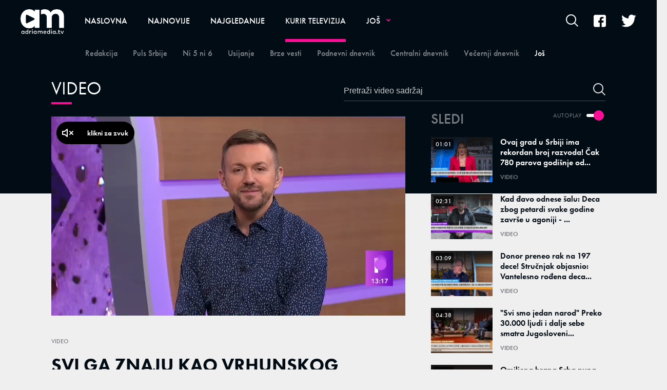

--- FILE ---
content_type: text/html; charset=utf-8
request_url: https://adriamedia.tv/Kurir-televizija/Video/a50671/SVI-GA-ZNAJU-KAO-VRHUNSKOG-PEVACA-a-osim-pevanja-se-bavi-i-humanitarnim-radom-AKCIJA-KOJU-JE-POKRENUO-ODUSEVILA-SVE.html
body_size: 12921
content:



<!-- HotReload / BrowserSync hosts setup -->

<!DOCTYPE html>
<html lang="sr">
	<head>
		<meta http-equiv="X-UA-Compatible" content="IE=edge,chrome=1"/>
		<meta name="viewport" content="width=device-width, initial-scale=1, maximum-scale=1, user-scalable=0"/>
		<meta name="apple-mobile-web-app-status-bar" content="#1588DC"/>
		<meta name="theme-color" content="#1588DC"/>
  <title>SVI GA ZNAJU KAO VRHUNSKOG PEVAČA, a osim pevanja se bavi i humanitarnim radom AKCIJA KOJU JE POKRENUO ODUŠEVILA SVE! | Adriamedia TV</title>


    <!-- Regular meta tags -->
    <meta name="description" content="SVI GA ZNAJU KAO VRHUNSKOG PEVAČA, a osim pevanja se bavi i humanitarnim radom AKCIJA KOJU JE POKRENUO ODUŠEVILA SVE!"/>
    <meta name="keywords" content=""/>
    <meta name="rating" content="general"/>
    <meta http-equiv="content-language" content="sr"/>
    <meta http-equiv="Content-Type" content="text/html; charset=UTF-8"/>
    <meta name="format-detection" content="telephone=no">
    <meta name="geo.region" content=""/>

    <meta property="fb:app_id" content=""/>
    <!-- Open graph -->
    <meta property="og:site_name" content="Adriamedia TV"/>
    <meta property="og:image" content="https://adriamedia.tv/assets/dist/images/placeholder.jpg"/>
      <meta property="og:title" content='SVI GA ZNAJU KAO VRHUNSKOG PEVAČA, a osim pevanja se bavi i humanitarnim radom AKCIJA KOJU JE POKRENUO ODUŠEVILA SVE!'/>
      <meta property="og:description" content="SVI GA ZNAJU KAO VRHUNSKOG PEVAČA, a osim pevanja se bavi i humanitarnim radom AKCIJA KOJU JE POKRENUO ODUŠEVILA SVE!"/>
     <meta property="og:url" content="https://adriamedia.tv/Kurir-televizija/Video/a50671/SVI-GA-ZNAJU-KAO-VRHUNSKOG-PEVACA-a-osim-pevanja-se-bavi-i-humanitarnim-radom-AKCIJA-KOJU-JE-POKRENUO-ODUSEVILA-SVE.html"/>
      <meta property="og:type" content="article"/>

    <!-- Dublin Core -->
      <meta name="DC.title" content='SVI GA ZNAJU KAO VRHUNSKOG PEVAČA, a osim pevanja se bavi i humanitarnim radom AKCIJA KOJU JE POKRENUO ODUŠEVILA SVE!'/>

    <!-- Tweeter cards -->
    <meta name="twitter:card" content="summary_large_image"/>
    <meta name="twitter:site" content=""/>
    <meta name="twitter:image" content="https://adriamedia.tv/assets/dist/images/placeholder.jpg"/>
	  <meta name="twitter:title" content='SVI GA ZNAJU KAO VRHUNSKOG PEVAČA, a osim pevanja se bavi i humanitarnim radom AKCIJA KOJU JE POKRENUO ODUŠEVILA SVE!'/>
      <meta name="twitter:description" content="SVI GA ZNAJU KAO VRHUNSKOG PEVAČA, a osim pevanja se bavi i humanitarnim radom AKCIJA KOJU JE POKRENUO ODUŠEVILA SVE!"/>

    <!-- Google meta -->
    <meta itemprop="image" content="https://adriamedia.tv/assets/dist/images/placeholder.jpg"/>
      <meta itemprop="title" content='SVI GA ZNAJU KAO VRHUNSKOG PEVAČA, a osim pevanja se bavi i humanitarnim radom AKCIJA KOJU JE POKRENUO ODUŠEVILA SVE!'/>
      <meta itemprop="description" content="SVI GA ZNAJU KAO VRHUNSKOG PEVAČA, a osim pevanja se bavi i humanitarnim radom AKCIJA KOJU JE POKRENUO ODUŠEVILA SVE!"/>

    <!-- Open Directory -->
    <meta name="googlebot" content="noodp"/>
    <meta name="slurp" content="noydir"/>
    <meta name="msnbot" content="noodp"/>

    <meta name="google-site-verification" content=""/>
		
		<!-- CMS Meta Tags Section -->
			<link rel="dns-prefetch" href="https://ls.hit.gemius.pl" crossorigin><link rel="dns-prefetch" href="https://gars.hit.gemius.pl" crossorigin><link rel="preconnect" href="https://ls.hit.gemius.pl" crossorigin /><link rel="preconnect" href="https://gars.hit.gemius.pl" crossorigin />


			<!-- VIDEO PAGE POSTER PHOTO PRELOAD -->
			<video_page_preload></video_page_preload>

		<!--FONTS-->
		<link rel="stylesheet" href="https://use.typekit.net/tgl7cyt.css">

		<!--CSS-->
		<link rel="preload" href="/api/BinaryFile/DownloadBinaryFileByName?name=icomoon.min.css&t=343a1b4c242f6a7be7e7c6c6bde9a87e" as="style">
        <link href="/api/BinaryFile/DownloadBinaryFileByName?name=icomoon.min.css&t=343a1b4c242f6a7be7e7c6c6bde9a87e" rel="stylesheet" type="text/css"/>
		<!--STYLES-->
		<link href="/assets/dist/css/base.css?t=343a1b4c242f6a7be7e7c6c6bde9a87e" rel="stylesheet" type="text/css"/>
		<link href="/assets/dist/css/components.css?t=343a1b4c242f6a7be7e7c6c6bde9a87e" rel="stylesheet" type="text/css"/>
		<link href="/assets/dist/css/partials.css?t=343a1b4c242f6a7be7e7c6c6bde9a87e" rel="stylesheet" type="text/css"/>
		<link href="/assets/dist/css/layout.css?t=343a1b4c242f6a7be7e7c6c6bde9a87e" rel="stylesheet" type="text/css"/>
		<link href="/assets/dist/css/pages.css?t=343a1b4c242f6a7be7e7c6c6bde9a87e" rel="stylesheet" type="text/css"/>
		<link href="/assets/dist/css/themes.css?t=343a1b4c242f6a7be7e7c6c6bde9a87e" rel="stylesheet" type="text/css"/>

		<!-- FAVICONS  -->
		<link rel="icon" type="image/x-icon" href="/assets/dist/images/favicon.ico">
		<link rel="icon" type="image/x-icon" href="/assets/dist/images/favicon-edge.ico">
		<link rel="icon" type="image/png" sizes="16x16" href="/Static/Picture/favicon-16x16.png">
		<link rel="icon" type="image/png" sizes="32x32" href="/Static/Picture/favicon-32x32.png">
		<link rel="icon" type="image/png" sizes="32x32" href="/Static/Picture/favicon-96x96.png">

		<!--ANDROID-->
		<link rel="icon" type="image/png" sizes="48x48" href="/Static/Picture/android-icon-36x36.png">
		<link rel="icon" type="image/png" sizes="48x48" href="/Static/Picture/android-icon-48x48.png">
		<link rel="icon" type="image/png" sizes="96x96" href="/Static/Picture/android-icon-72x72.png">
		<link rel="icon" type="image/png" sizes="96x96" href="/Static/Picture/android-icon-96x96.png">
		<link rel="icon" type="image/png" sizes="144x144" href="/Static/Picture/android-icon-144x144.png">
		<link rel="icon" type="image/png" sizes="192x192" href="/Static/Picture/android-icon-192x192.png">

		<!--IOS-->
		<link rel="apple-touch-icon" sizes="57x57" href="/Static/Picture/apple-icon.png">
		<link rel="apple-touch-icon" sizes="57x57" href="/Static/Picture/apple-icon-57x57.png">
		<link rel="apple-touch-icon" sizes="60x60" href="/Static/Picture/apple-icon-60x60.png">
		<link rel="apple-touch-icon" sizes="72x72" href="/Static/Picture/apple-icon-72x72.png">
		<link rel="apple-touch-icon" sizes="76x76" href="/Static/Picture/apple-icon-76x76.png">
		<link rel="apple-touch-icon" sizes="114x114" href="/Static/Picture/apple-icon-114x114.png">
		<link rel="apple-touch-icon" sizes="120x120" href="/Static/Picture/apple-icon-120x120.png">
		<link rel="apple-touch-icon" sizes="152x152" href="/Static/Picture/apple-icon-144x144.png">
		<link rel="apple-touch-icon" sizes="152x152" href="/Static/Picture/apple-icon-152x152.png">
		<link rel="apple-touch-icon" sizes="180x180" href="/Static/Picture/apple-icon-180x180.png">

		<!-- CMS Head Script Section -->
			<script async src="https://www.googletagmanager.com/gtag/js?id=UA-5350287-22"></script>        <script>            window.dataLayer = window.dataLayer || [];            function gtag(){dataLayer.push(arguments);}            gtag('js', new Date());            gtag('config', 'UA-5350287-22');            gtag('send', 'pageview');        </script>
		<!--AdOcean Banner Script-->


<!-- (C)2000-2018 Gemius SA -->
<script data-cfasync="false" type="text/javascript">
var pp_gemius_identifier = '0iI70Oc73Es0_CGofcIcRIXxDtxRzw9IgA0J1hBpzr7.n7';
// lines below shouldn't be edited
function gemius_pending(i) { window[i] = window[i] || function() {var x = window[i+'_pdata'] = window[i+'_pdata'] || []; x[x.length]=arguments;};};gemius_pending('gemius_hit'); gemius_pending('gemius_event'); gemius_pending('pp_gemius_hit'); gemius_pending('pp_gemius_event');(function(d,t) {try {var gt=d.createElement(t),s=d.getElementsByTagName(t)[0],l='http'+((location.protocol=='https:')?'s':''); gt.setAttribute('async','async');gt.setAttribute('defer','defer'); gt.src=l+'://gars.hit.gemius.pl/xgemius.js'; s.parentNode.insertBefore(gt,s);} catch (e) {}})(document,'script');
</script>
			<!-- Google Tag Manager --><script>(function(w,d,s,l,i){w[l]=w[l]||[];w[l].push({'gtm.start':new Date().getTime(),event:'gtm.js'});var f=d.getElementsByTagName(s)[0],j=d.createElement(s),dl=l!='dataLayer'?'&l='+l:'';j.async=true;j.src='https://www.googletagmanager.com/gtm.js?id='+i+dl;f.parentNode.insertBefore(j,f);})(window,document,'script','dataLayer','GTM-5B83RHL');</script><!-- End Google Tag Manager -->
		
		
		
	
		<script type="application/ld+json">
			{
  "@context": "https://schema.org",
  "@type": "NewsArticle",
  "mainEntityOfPage": {
    "@type": "WebPage",
    "@id": "https://adriamedia.tv/Kurir-televizija/Video/a50671/SVI-GA-ZNAJU-KAO-VRHUNSKOG-PEVACA-a-osim-pevanja-se-bavi-i-humanitarnim-radom-AKCIJA-KOJU-JE-POKRENUO-ODUSEVILA-SVE.html"
  },
  "datePublished": "2022-12-09T17:31:01.303",
  "dateModified": "2022-12-09T17:33:22.15",
  "headline": "SVI GA ZNAJU KAO VRHUNSKOG PEVAČA, a osim pevanja se bavi i humanitarnim radom AKCIJA KOJU JE POKRENUO ODUŠEVI",
  "image": "https://adriamedia.tv/assets/dist/images/placeholder.jpg",
  "author": [
    {
      "@type": "Organization",
      "url": null,
      "name": ""
    }
  ],
  "publisher": {
    "@type": "Organization",
    "name": "",
    "logo": {
      "@type": "ImageObject",
      "url": "https://adriamedia.tv/Static/Picture/structuredDataLogo.png",
      "width": 600,
      "height": 60
    }
  },
  "description": "SVI GA ZNAJU KAO VRHUNSKOG PEVAČA, a osim pevanja se bavi i humanitarnim radom AKCIJA KOJU JE POKRENUO ODUŠEVILA SVE!",
  "keywords": [
    ""
  ]
}
		</script>
		
	</head>
		<!--DOCUMENT PAGE-->
			<body class=" pg-story-page  video ">
		
		<div class="main-container">
			<header id="main-header" class="main-header"><div class="header-content">
			<div class="header-top">
			<a href="#" class="offcanvas-menu-toggle">        <span></span>        <span></span>        <span></span> </a>
			<div class="logo-wrapper"><a href="https://adriamedia.tv/">
<img 
	class="non-lazy "
	alt="logo "
	title="logo "
	src="https://static.adriamedia.tv/Picture/13/png/logo.png"
	 
/>

			</a></div>
			<div class="header-menu">

<div id="_Main_menu" class="menu-wrapper">
    <ul class="menu">
        
  

    
        <li>
          <a href="https://adriamedia.tv">
            <span class="label">
                    Naslovna

            </span>
          </a>
        </li>
        <li>
          <a href="https://adriamedia.tv/n89/Najnovije">
            <span class="label">
                    Najnovije

            </span>
          </a>
        </li>
        <li>
          <a href="https://adriamedia.tv/n130/Najgledanije">
            <span class="label">
                    Najgledanije

            </span>
          </a>
        </li>
        <li id="current" class=" dropdown current">
          <a href="https://adriamedia.tv/n92/Kurir-televizija" class=" active">
            <span class="label active">
                    Kurir televizija

            </span>
          </a>
			  <a href="#" class="additional-level active"></a>
              <div class="dropDown menu next-level">
                <ul class="list initialize">
                  
  

    
        <li>
          <a href="https://adriamedia.tv/n98/Kurir-televizija/Redakcija">
            <span class="label">
                    Redakcija

            </span>
          </a>
        </li>
        <li>
          <a href="https://adriamedia.tv/n94/Kurir-televizija/Puls-Srbije">
            <span class="label">
                    Puls Srbije

            </span>
          </a>
        </li>
        <li>
          <a href="https://adriamedia.tv/n177/Kurir-televizija/Ni-5-ni-6">
            <span class="label">
                    Ni 5 ni 6

            </span>
          </a>
        </li>
        <li>
          <a href="https://adriamedia.tv/n107/Kurir-televizija/Usijanje">
            <span class="label">
                    Usijanje

            </span>
          </a>
        </li>
        <li>
          <a href="https://adriamedia.tv/n95/Kurir-televizija/Brze-vesti">
            <span class="label">
                    Brze vesti

            </span>
          </a>
        </li>
        <li>
          <a href="https://adriamedia.tv/n230/Kurir-televizija/Podnevni-dnevnik">
            <span class="label">
                    Podnevni dnevnik

            </span>
          </a>
        </li>
        <li>
          <a href="https://adriamedia.tv/n93/Kurir-televizija/Centralni-dnevnik">
            <span class="label">
                    Centralni dnevnik

            </span>
          </a>
        </li>
        <li>
          <a href="https://adriamedia.tv/n122/Kurir-televizija/Vecernji-dnevnik">
            <span class="label">
                    Večernji dnevnik

            </span>
          </a>
        </li>
        <li>
          <a href="https://adriamedia.tv/n155/Kurir-televizija/Pusti-brigu">
            <span class="label">
                    Pusti brigu

            </span>
          </a>
        </li>
        <li>
          <a href="https://adriamedia.tv/n179/Kurir-televizija/Sa-Zikom-po-Srbiji">
            <span class="label">
                    Sa Žikom po Srbiji

            </span>
          </a>
        </li>
        <li>
          <a href="https://adriamedia.tv/n149/Kurir-televizija/Crveni-karton">
            <span class="label">
                    Crveni karton

            </span>
          </a>
        </li>
        <li>
          <a href="https://adriamedia.tv/n163/Kurir-televizija/Stars">
            <span class="label">
                    Stars

            </span>
          </a>
        </li>
        <li>
          <a href="https://adriamedia.tv/n181/Kurir-televizija/Auto-TV-Edition">
            <span class="label">
                    Auto TV Edition

            </span>
          </a>
        </li>
        <li>
          <a href="https://adriamedia.tv/n251/Kurir-televizija/Sulejman-Velicanstveni">
            <span class="label">
                    Sulejman Veličanstveni

            </span>
          </a>
        </li>
        <li>
          <a href="https://adriamedia.tv/n256/Kurir-televizija/Zauvek-tvoj">
            <span class="label">
                    Zauvek tvoj

            </span>
          </a>
        </li>
        <li>
          <a href="https://adriamedia.tv/n233/Kurir-televizija/Puls-Srbije-vikend">
            <span class="label">
                    Puls Srbije vikend

            </span>
          </a>
        </li>
        <li>
          <a href="https://adriamedia.tv/n223/Kurir-televizija/Komsiluk">
            <span class="label">
                    Komšiluk

            </span>
          </a>
        </li>
        <li>
          <a href="https://adriamedia.tv/n193/Kurir-televizija/Stars-specijal">
            <span class="label">
                    Stars specijal

            </span>
          </a>
        </li>
        <li>
          <a href="https://adriamedia.tv/n133/Kurir-televizija/Popodnevni-dnevnik">
            <span class="label">
                    Popodnevni dnevnik

            </span>
          </a>
        </li>
        <li>
          <a href="https://adriamedia.tv/n242/Kurir-televizija/Crna-hronika-radnim-danima">
            <span class="label">
                    Crna hronika radnim danima

            </span>
          </a>
        </li>
        <li>
          <a href="https://adriamedia.tv/n236/Kurir-televizija/Veruj-u-ljubav">
            <span class="label">
                    Veruj u ljubav

            </span>
          </a>
        </li>
        <li>
          <a href="https://adriamedia.tv/n228/Kurir-televizija/Sila">
            <span class="label">
                    Sila

            </span>
          </a>
        </li>
        <li>
          <a href="https://adriamedia.tv/n171/Kurir-televizija/Jaca-od-sudbine">
            <span class="label">
                    Jača od sudbine

            </span>
          </a>
        </li>
        <li>
          <a href="https://adriamedia.tv/n240/Kurir-televizija/Kurir-specijali">
            <span class="label">
                    Kurir specijali

            </span>
          </a>
        </li>
        <li>
          <a href="https://adriamedia.tv/n124/Kurir-televizija/Kviz-Mozaik">
            <span class="label">
                    Kviz Mozaik

            </span>
          </a>
        </li>
        <li>
          <a href="https://adriamedia.tv/n165/Kurir-televizija/Divan-Show">
            <span class="label">
                    Divan Show

            </span>
          </a>
        </li>
        <li>
          <a href="https://adriamedia.tv/n157/Kurir-televizija/Kojekude-po-Srbiji">
            <span class="label">
                    Kojekude po Srbiji

            </span>
          </a>
        </li>
        <li>
          <a href="https://adriamedia.tv/n125/Kurir-televizija/Majke-i-Snajke">
            <span class="label">
                     Majke i Snajke

            </span>
          </a>
        </li>
        <li>
          <a href="https://adriamedia.tv/n173/Kurir-televizija/Rame-uz-rame-sa-Draganom">
            <span class="label">
                    Rame uz rame sa Draganom 

            </span>
          </a>
        </li>
        <li>
          <a href="https://adriamedia.tv/n175/Kurir-televizija/Rame-uz-rame-Zagrevanje">
            <span class="label">
                    Rame uz rame Zagrevanje

            </span>
          </a>
        </li>
        <li>
          <a href="https://adriamedia.tv/n97/Kurir-televizija/Sceniranje">
            <span class="label">
                    Sceniranje

            </span>
          </a>
        </li>
        <li>
          <a href="https://adriamedia.tv/n167/Kurir-televizija/Jedna-pesma-jedna-zelja">
            <span class="label">
                    Jedna pesma jedna želja

            </span>
          </a>
        </li>
        <li>
          <a href="https://adriamedia.tv/n119/Kurir-televizija/300-cuda">
            <span class="label">
                    300 čuda

            </span>
          </a>
        </li>
        <li>
          <a href="https://adriamedia.tv/n145/Kurir-televizija/Realna-prica">
            <span class="label">
                    Realna priča

            </span>
          </a>
        </li>
        <li>
          <a href="https://adriamedia.tv/n161/Kurir-televizija/Prsten-sudbine">
            <span class="label">
                    Prsten sudbine

            </span>
          </a>
        </li>
        <li>
          <a href="https://adriamedia.tv/n146/Kurir-televizija/Puls-Bara">
            <span class="label">
                    Puls Bara

            </span>
          </a>
        </li>
        <li>
          <a href="https://adriamedia.tv/Kurir-televizija/KontraShow">
            <span class="label">
                    KontraShow

            </span>
          </a>
        </li>
        <li>
          <a href="https://adriamedia.tv/n136/Kurir-televizija/Feliks">
            <span class="label">
                    Feliks

            </span>
          </a>
        </li>
        <li id="current" class=" current">
          <a href="https://adriamedia.tv/n139/Kurir-televizija/Video" class=" active">
            <span class="label active">
                    Video

            </span>
          </a>
        </li>
        <li>
          <a href="https://adriamedia.tv/n151/Kurir-televizija/Srbija-bira-22">
            <span class="label">
                    Srbija bira 22

            </span>
          </a>
        </li>
        <li>
          <a href="https://adriamedia.tv/n159/Kurir-televizija/Pregled-nedelje">
            <span class="label">
                    Pregled nedelje

            </span>
          </a>
        </li>
        <li class=" last">
          <a href="https://adriamedia.tv/n255/Kurir-televizija/Crna-ruza">
            <span class="label">
                    Crna ruža

            </span>
          </a>
        </li>
                </ul>
                <div class="additional-items">
                  <a href="#" class="more-link">
                    <span class="label">Još</span>
                    <span class="icon"><i class="top"></i><i class="middle"></i><i class="bottom"></i></span>
                  </a>
                  <ul class="list"></ul>
                </div>
              </div>
        </li>
        <li class=" dropdown">
          <a href="https://adriamedia.tv/Emisije">
            <span class="label">
                    Emisije

            </span>
          </a>
			  <a href="#" class="additional-level"></a>
              <div class="dropDown menu next-level">
                <ul class="list initialize">
                  
  

    
        <li class=" dropdown">
          <a href="https://adriamedia.tv/Mondo">
            <span class="label">
                    Mondo

            </span>
          </a>
			  <a href="#" class="additional-level"></a>
              <div class="dropDown menu next-level">
                <ul class="list initialize">
                  
  

    
        <li>
          <a href="https://adriamedia.tv/n50/Emisije/Mondo/Guglali-smo">
            <span class="label">
                    Guglali smo

            </span>
          </a>
        </li>
        <li>
          <a href="https://adriamedia.tv/n52/Emisije/Mondo/Instagram">
            <span class="label">
                    Inštagram

            </span>
          </a>
        </li>
        <li>
          <a href="https://adriamedia.tv/Mondo/Emisije/Netkulturno">
            <span class="label">
                    Netkulturno

            </span>
          </a>
        </li>
        <li>
          <a href="https://adriamedia.tv/Mondo/Emisije/Viral">
            <span class="label">
                    Viral

            </span>
          </a>
        </li>
        <li class=" last">
          <a href="https://adriamedia.tv/Mondo/Emisije/Zodijakalno">
            <span class="label">
                    Zodijakalno

            </span>
          </a>
        </li>
                </ul>
                <div class="additional-items">
                  <a href="#" class="more-link">
                    <span class="label">Još</span>
                    <span class="icon"><i class="top"></i><i class="middle"></i><i class="bottom"></i></span>
                  </a>
                  <ul class="list"></ul>
                </div>
              </div>
        </li>
        <li class=" dropdown">
          <a href="https://adriamedia.tv/Espreso">
            <span class="label">
                    Espreso

            </span>
          </a>
			  <a href="#" class="additional-level"></a>
              <div class="dropDown menu next-level">
                <ul class="list initialize">
                  
  

    
        <li>
          <a href="https://adriamedia.tv/n85/Emisije/Espreso/Espreso-sport">
            <span class="label">
                    Espreso sport

            </span>
          </a>
        </li>
        <li>
          <a href="https://adriamedia.tv/n84/Emisije/Espreso/Espresso">
            <span class="label">
                    Espresso

            </span>
          </a>
        </li>
        <li>
          <a href="https://adriamedia.tv/n83/Emisije/Espreso/Espreso-na-licu-mesta">
            <span class="label">
                    Espreso na licu mesta

            </span>
          </a>
        </li>
        <li>
          <a href="https://adriamedia.tv/n82/Emisije/Espreso/ShowBiz-intervju">
            <span class="label">
                    ShowBiz intervju

            </span>
          </a>
        </li>
        <li>
          <a href="https://adriamedia.tv/n81/Emisije/Espreso/Intervjui">
            <span class="label">
                    Intervjui

            </span>
          </a>
        </li>
        <li>
          <a href="https://adriamedia.tv/n80/Emisije/Espreso/Espreso-live-session">
            <span class="label">
                    Espreso live session

            </span>
          </a>
        </li>
        <li>
          <a href="https://adriamedia.tv/n79/Emisije/Espreso/Espreso-anketa">
            <span class="label">
                    Espreso anketa

            </span>
          </a>
        </li>
        <li>
          <a href="https://adriamedia.tv/n78/Emisije/Espreso/Espreso-tviter">
            <span class="label">
                    Espreso tviter

            </span>
          </a>
        </li>
        <li>
          <a href="https://adriamedia.tv/n77/Emisije/Espreso/Espreso-intevju-nedelje">
            <span class="label">
                    Espreso intevju nedelje

            </span>
          </a>
        </li>
        <li>
          <a href="https://adriamedia.tv/n76/Emisije/Espreso/Espreso-intervju">
            <span class="label">
                    Espreso intervju

            </span>
          </a>
        </li>
        <li class=" last">
          <a href="https://adriamedia.tv/n75/Emisije/Espreso/Glossy-licno">
            <span class="label">
                    Glossy licno

            </span>
          </a>
        </li>
                </ul>
                <div class="additional-items">
                  <a href="#" class="more-link">
                    <span class="label">Još</span>
                    <span class="icon"><i class="top"></i><i class="middle"></i><i class="bottom"></i></span>
                  </a>
                  <ul class="list"></ul>
                </div>
              </div>
        </li>
                </ul>
                <div class="additional-items">
                  <a href="#" class="more-link">
                    <span class="label">Još</span>
                    <span class="icon"><i class="top"></i><i class="middle"></i><i class="bottom"></i></span>
                  </a>
                  <ul class="list"></ul>
                </div>
              </div>
        </li>
        <li>
          <a href="https://adriamedia.tv/Poznati">
            <span class="label">
                    Poznati

            </span>
          </a>
        </li>
        <li>
          <a href="https://adriamedia.tv/Rijaliti">
            <span class="label">
                    Rijaliti

            </span>
          </a>
        </li>
        <li>
          <a href="https://adriamedia.tv/Zabava">
            <span class="label">
                    Zabava

            </span>
          </a>
        </li>
        <li>
          <a href="https://adriamedia.tv/Zanimljivosti">
            <span class="label">
                    Zanimljivosti

            </span>
          </a>
        </li>
        <li>
          <a href="https://adriamedia.tv/Vesti">
            <span class="label">
                    Vesti

            </span>
          </a>
        </li>
        <li>
          <a href="https://adriamedia.tv/Kuhinja">
            <span class="label">
                    Kuhinja

            </span>
          </a>
        </li>
        <li>
          <a href="https://adriamedia.tv/Moj-dom">
            <span class="label">
                    Moj dom

            </span>
          </a>
        </li>
        <li>
          <a href="https://adriamedia.tv/Inspiracija">
            <span class="label">
                    Inspiracija

            </span>
          </a>
        </li>
        <li>
          <a href="https://adriamedia.tv/Moda">
            <span class="label">
                    Moda

            </span>
          </a>
        </li>
        <li>
          <a href="https://adriamedia.tv/Lepota">
            <span class="label">
                    Lepota

            </span>
          </a>
        </li>
        <li>
          <a href="https://adriamedia.tv/Porodica">
            <span class="label">
                    Porodica

            </span>
          </a>
        </li>
        <li>
          <a href="https://adriamedia.tv/Sport">
            <span class="label">
                    Sport

            </span>
          </a>
        </li>
        <li>
          <a href="https://adriamedia.tv/Fitnes-i-zdravlje">
            <span class="label">
                    Fitnes i zdravlje

            </span>
          </a>
        </li>
        <li>
          <a href="https://adriamedia.tv/Nauka-i-tehnika">
            <span class="label">
                    Nauka i tehnika

            </span>
          </a>
        </li>
    </ul>
</div>


<script>
	if (!document.getElementById('main-header').classList.contains('no-submenus')) {
		var elem = document.getElementById('current');
		if (elem) {
			if (!elem.classList.contains('dropdown') || !( elem.offsetWidth || elem.offsetHeight || elem.getClientRects().length )) {
				document.getElementById('main-header').classList.add('no-submenus');
			}
		}
		else {
			document.getElementById('main-header').classList.add('no-submenus');
		}
	}
	document.addEventListener('scroll', function() {
		if (document.documentElement.scrollTop > 50) {
			document.getElementById('main-header').classList.add('sticky');
		}
	});
</script>

			<div class="desktop-offcanvas-toggle"><a href="#"><span class="label">Još</span><span class="icon"><i class="top"></i><i class="middle"></i><i class="bottom"></i></span></a>

<div id="_Main_menu_web" class="menu-wrapper">
    <ul class="menu">
        
  

    
        <li>
          <a href="https://adriamedia.tv">
            <span class="label">
                    Naslovna

            </span>
          </a>
        </li>
        <li>
          <a href="https://adriamedia.tv/n89/Najnovije">
            <span class="label">
                    Najnovije

            </span>
          </a>
        </li>
        <li>
          <a href="https://adriamedia.tv/n130/Najgledanije">
            <span class="label">
                    Najgledanije

            </span>
          </a>
        </li>
        <li id="current" class=" dropdown current">
          <a href="https://adriamedia.tv/n92/Kurir-televizija" class=" active">
            <span class="label active">
                    Kurir televizija

            </span>
          </a>
			  <a href="#" class="additional-level active"></a>
              <div class="dropDown menu next-level">
                <ul class="list initialize">
                  
  

    
        <li>
          <a href="https://adriamedia.tv/n98/Kurir-televizija/Redakcija">
            <span class="label">
                    Redakcija

            </span>
          </a>
        </li>
        <li>
          <a href="https://adriamedia.tv/n94/Kurir-televizija/Puls-Srbije">
            <span class="label">
                    Puls Srbije

            </span>
          </a>
        </li>
        <li>
          <a href="https://adriamedia.tv/n177/Kurir-televizija/Ni-5-ni-6">
            <span class="label">
                    Ni 5 ni 6

            </span>
          </a>
        </li>
        <li>
          <a href="https://adriamedia.tv/n107/Kurir-televizija/Usijanje">
            <span class="label">
                    Usijanje

            </span>
          </a>
        </li>
        <li>
          <a href="https://adriamedia.tv/n95/Kurir-televizija/Brze-vesti">
            <span class="label">
                    Brze vesti

            </span>
          </a>
        </li>
        <li>
          <a href="https://adriamedia.tv/n230/Kurir-televizija/Podnevni-dnevnik">
            <span class="label">
                    Podnevni dnevnik

            </span>
          </a>
        </li>
        <li>
          <a href="https://adriamedia.tv/n93/Kurir-televizija/Centralni-dnevnik">
            <span class="label">
                    Centralni dnevnik

            </span>
          </a>
        </li>
        <li>
          <a href="https://adriamedia.tv/n122/Kurir-televizija/Vecernji-dnevnik">
            <span class="label">
                    Večernji dnevnik

            </span>
          </a>
        </li>
        <li>
          <a href="https://adriamedia.tv/n155/Kurir-televizija/Pusti-brigu">
            <span class="label">
                    Pusti brigu

            </span>
          </a>
        </li>
        <li>
          <a href="https://adriamedia.tv/n179/Kurir-televizija/Sa-Zikom-po-Srbiji">
            <span class="label">
                    Sa Žikom po Srbiji

            </span>
          </a>
        </li>
        <li>
          <a href="https://adriamedia.tv/n149/Kurir-televizija/Crveni-karton">
            <span class="label">
                    Crveni karton

            </span>
          </a>
        </li>
        <li>
          <a href="https://adriamedia.tv/n163/Kurir-televizija/Stars">
            <span class="label">
                    Stars

            </span>
          </a>
        </li>
        <li>
          <a href="https://adriamedia.tv/n181/Kurir-televizija/Auto-TV-Edition">
            <span class="label">
                    Auto TV Edition

            </span>
          </a>
        </li>
        <li>
          <a href="https://adriamedia.tv/n251/Kurir-televizija/Sulejman-Velicanstveni">
            <span class="label">
                    Sulejman Veličanstveni

            </span>
          </a>
        </li>
        <li>
          <a href="https://adriamedia.tv/n256/Kurir-televizija/Zauvek-tvoj">
            <span class="label">
                    Zauvek tvoj

            </span>
          </a>
        </li>
        <li>
          <a href="https://adriamedia.tv/n233/Kurir-televizija/Puls-Srbije-vikend">
            <span class="label">
                    Puls Srbije vikend

            </span>
          </a>
        </li>
        <li>
          <a href="https://adriamedia.tv/n223/Kurir-televizija/Komsiluk">
            <span class="label">
                    Komšiluk

            </span>
          </a>
        </li>
        <li>
          <a href="https://adriamedia.tv/n193/Kurir-televizija/Stars-specijal">
            <span class="label">
                    Stars specijal

            </span>
          </a>
        </li>
        <li>
          <a href="https://adriamedia.tv/n133/Kurir-televizija/Popodnevni-dnevnik">
            <span class="label">
                    Popodnevni dnevnik

            </span>
          </a>
        </li>
        <li>
          <a href="https://adriamedia.tv/n242/Kurir-televizija/Crna-hronika-radnim-danima">
            <span class="label">
                    Crna hronika radnim danima

            </span>
          </a>
        </li>
        <li>
          <a href="https://adriamedia.tv/n236/Kurir-televizija/Veruj-u-ljubav">
            <span class="label">
                    Veruj u ljubav

            </span>
          </a>
        </li>
        <li>
          <a href="https://adriamedia.tv/n228/Kurir-televizija/Sila">
            <span class="label">
                    Sila

            </span>
          </a>
        </li>
        <li>
          <a href="https://adriamedia.tv/n171/Kurir-televizija/Jaca-od-sudbine">
            <span class="label">
                    Jača od sudbine

            </span>
          </a>
        </li>
        <li>
          <a href="https://adriamedia.tv/n240/Kurir-televizija/Kurir-specijali">
            <span class="label">
                    Kurir specijali

            </span>
          </a>
        </li>
        <li>
          <a href="https://adriamedia.tv/n124/Kurir-televizija/Kviz-Mozaik">
            <span class="label">
                    Kviz Mozaik

            </span>
          </a>
        </li>
        <li>
          <a href="https://adriamedia.tv/n165/Kurir-televizija/Divan-Show">
            <span class="label">
                    Divan Show

            </span>
          </a>
        </li>
        <li>
          <a href="https://adriamedia.tv/n157/Kurir-televizija/Kojekude-po-Srbiji">
            <span class="label">
                    Kojekude po Srbiji

            </span>
          </a>
        </li>
        <li>
          <a href="https://adriamedia.tv/n125/Kurir-televizija/Majke-i-Snajke">
            <span class="label">
                     Majke i Snajke

            </span>
          </a>
        </li>
        <li>
          <a href="https://adriamedia.tv/n173/Kurir-televizija/Rame-uz-rame-sa-Draganom">
            <span class="label">
                    Rame uz rame sa Draganom 

            </span>
          </a>
        </li>
        <li>
          <a href="https://adriamedia.tv/n175/Kurir-televizija/Rame-uz-rame-Zagrevanje">
            <span class="label">
                    Rame uz rame Zagrevanje

            </span>
          </a>
        </li>
        <li>
          <a href="https://adriamedia.tv/n97/Kurir-televizija/Sceniranje">
            <span class="label">
                    Sceniranje

            </span>
          </a>
        </li>
        <li>
          <a href="https://adriamedia.tv/n167/Kurir-televizija/Jedna-pesma-jedna-zelja">
            <span class="label">
                    Jedna pesma jedna želja

            </span>
          </a>
        </li>
        <li>
          <a href="https://adriamedia.tv/n119/Kurir-televizija/300-cuda">
            <span class="label">
                    300 čuda

            </span>
          </a>
        </li>
        <li>
          <a href="https://adriamedia.tv/n145/Kurir-televizija/Realna-prica">
            <span class="label">
                    Realna priča

            </span>
          </a>
        </li>
        <li>
          <a href="https://adriamedia.tv/n161/Kurir-televizija/Prsten-sudbine">
            <span class="label">
                    Prsten sudbine

            </span>
          </a>
        </li>
        <li>
          <a href="https://adriamedia.tv/n146/Kurir-televizija/Puls-Bara">
            <span class="label">
                    Puls Bara

            </span>
          </a>
        </li>
        <li>
          <a href="https://adriamedia.tv/Kurir-televizija/KontraShow">
            <span class="label">
                    KontraShow

            </span>
          </a>
        </li>
        <li>
          <a href="https://adriamedia.tv/n136/Kurir-televizija/Feliks">
            <span class="label">
                    Feliks

            </span>
          </a>
        </li>
        <li id="current" class=" current">
          <a href="https://adriamedia.tv/n139/Kurir-televizija/Video" class=" active">
            <span class="label active">
                    Video

            </span>
          </a>
        </li>
        <li>
          <a href="https://adriamedia.tv/n151/Kurir-televizija/Srbija-bira-22">
            <span class="label">
                    Srbija bira 22

            </span>
          </a>
        </li>
        <li>
          <a href="https://adriamedia.tv/n159/Kurir-televizija/Pregled-nedelje">
            <span class="label">
                    Pregled nedelje

            </span>
          </a>
        </li>
        <li class=" last">
          <a href="https://adriamedia.tv/n255/Kurir-televizija/Crna-ruza">
            <span class="label">
                    Crna ruža

            </span>
          </a>
        </li>
                </ul>
                <div class="additional-items">
                  <a href="#" class="more-link">
                    <span class="label">Još</span>
                    <span class="icon"><i class="top"></i><i class="middle"></i><i class="bottom"></i></span>
                  </a>
                  <ul class="list"></ul>
                </div>
              </div>
        </li>
        <li class=" dropdown">
          <a href="https://adriamedia.tv/Emisije">
            <span class="label">
                    Emisije

            </span>
          </a>
			  <a href="#" class="additional-level"></a>
              <div class="dropDown menu next-level">
                <ul class="list initialize">
                  
  

    
        <li class=" dropdown">
          <a href="https://adriamedia.tv/Mondo">
            <span class="label">
                    Mondo

            </span>
          </a>
			  <a href="#" class="additional-level"></a>
              <div class="dropDown menu next-level">
                <ul class="list initialize">
                  
  

    
        <li>
          <a href="https://adriamedia.tv/n50/Emisije/Mondo/Guglali-smo">
            <span class="label">
                    Guglali smo

            </span>
          </a>
        </li>
        <li>
          <a href="https://adriamedia.tv/n52/Emisije/Mondo/Instagram">
            <span class="label">
                    Inštagram

            </span>
          </a>
        </li>
        <li>
          <a href="https://adriamedia.tv/Mondo/Emisije/Netkulturno">
            <span class="label">
                    Netkulturno

            </span>
          </a>
        </li>
        <li>
          <a href="https://adriamedia.tv/Mondo/Emisije/Viral">
            <span class="label">
                    Viral

            </span>
          </a>
        </li>
        <li class=" last">
          <a href="https://adriamedia.tv/Mondo/Emisije/Zodijakalno">
            <span class="label">
                    Zodijakalno

            </span>
          </a>
        </li>
                </ul>
                <div class="additional-items">
                  <a href="#" class="more-link">
                    <span class="label">Još</span>
                    <span class="icon"><i class="top"></i><i class="middle"></i><i class="bottom"></i></span>
                  </a>
                  <ul class="list"></ul>
                </div>
              </div>
        </li>
        <li class=" dropdown">
          <a href="https://adriamedia.tv/Espreso">
            <span class="label">
                    Espreso

            </span>
          </a>
			  <a href="#" class="additional-level"></a>
              <div class="dropDown menu next-level">
                <ul class="list initialize">
                  
  

    
        <li>
          <a href="https://adriamedia.tv/n85/Emisije/Espreso/Espreso-sport">
            <span class="label">
                    Espreso sport

            </span>
          </a>
        </li>
        <li>
          <a href="https://adriamedia.tv/n84/Emisije/Espreso/Espresso">
            <span class="label">
                    Espresso

            </span>
          </a>
        </li>
        <li>
          <a href="https://adriamedia.tv/n83/Emisije/Espreso/Espreso-na-licu-mesta">
            <span class="label">
                    Espreso na licu mesta

            </span>
          </a>
        </li>
        <li>
          <a href="https://adriamedia.tv/n82/Emisije/Espreso/ShowBiz-intervju">
            <span class="label">
                    ShowBiz intervju

            </span>
          </a>
        </li>
        <li>
          <a href="https://adriamedia.tv/n81/Emisije/Espreso/Intervjui">
            <span class="label">
                    Intervjui

            </span>
          </a>
        </li>
        <li>
          <a href="https://adriamedia.tv/n80/Emisije/Espreso/Espreso-live-session">
            <span class="label">
                    Espreso live session

            </span>
          </a>
        </li>
        <li>
          <a href="https://adriamedia.tv/n79/Emisije/Espreso/Espreso-anketa">
            <span class="label">
                    Espreso anketa

            </span>
          </a>
        </li>
        <li>
          <a href="https://adriamedia.tv/n78/Emisije/Espreso/Espreso-tviter">
            <span class="label">
                    Espreso tviter

            </span>
          </a>
        </li>
        <li>
          <a href="https://adriamedia.tv/n77/Emisije/Espreso/Espreso-intevju-nedelje">
            <span class="label">
                    Espreso intevju nedelje

            </span>
          </a>
        </li>
        <li>
          <a href="https://adriamedia.tv/n76/Emisije/Espreso/Espreso-intervju">
            <span class="label">
                    Espreso intervju

            </span>
          </a>
        </li>
        <li class=" last">
          <a href="https://adriamedia.tv/n75/Emisije/Espreso/Glossy-licno">
            <span class="label">
                    Glossy licno

            </span>
          </a>
        </li>
                </ul>
                <div class="additional-items">
                  <a href="#" class="more-link">
                    <span class="label">Još</span>
                    <span class="icon"><i class="top"></i><i class="middle"></i><i class="bottom"></i></span>
                  </a>
                  <ul class="list"></ul>
                </div>
              </div>
        </li>
                </ul>
                <div class="additional-items">
                  <a href="#" class="more-link">
                    <span class="label">Još</span>
                    <span class="icon"><i class="top"></i><i class="middle"></i><i class="bottom"></i></span>
                  </a>
                  <ul class="list"></ul>
                </div>
              </div>
        </li>
        <li>
          <a href="https://adriamedia.tv/Poznati">
            <span class="label">
                    Poznati

            </span>
          </a>
        </li>
        <li>
          <a href="https://adriamedia.tv/Rijaliti">
            <span class="label">
                    Rijaliti

            </span>
          </a>
        </li>
        <li>
          <a href="https://adriamedia.tv/Zabava">
            <span class="label">
                    Zabava

            </span>
          </a>
        </li>
        <li>
          <a href="https://adriamedia.tv/Zanimljivosti">
            <span class="label">
                    Zanimljivosti

            </span>
          </a>
        </li>
        <li>
          <a href="https://adriamedia.tv/Vesti">
            <span class="label">
                    Vesti

            </span>
          </a>
        </li>
        <li>
          <a href="https://adriamedia.tv/Kuhinja">
            <span class="label">
                    Kuhinja

            </span>
          </a>
        </li>
        <li>
          <a href="https://adriamedia.tv/Moj-dom">
            <span class="label">
                    Moj dom

            </span>
          </a>
        </li>
        <li>
          <a href="https://adriamedia.tv/Inspiracija">
            <span class="label">
                    Inspiracija

            </span>
          </a>
        </li>
        <li>
          <a href="https://adriamedia.tv/Moda">
            <span class="label">
                    Moda

            </span>
          </a>
        </li>
        <li>
          <a href="https://adriamedia.tv/Lepota">
            <span class="label">
                    Lepota

            </span>
          </a>
        </li>
        <li>
          <a href="https://adriamedia.tv/Porodica">
            <span class="label">
                    Porodica

            </span>
          </a>
        </li>
        <li>
          <a href="https://adriamedia.tv/Sport">
            <span class="label">
                    Sport

            </span>
          </a>
        </li>
        <li>
          <a href="https://adriamedia.tv/Fitnes-i-zdravlje">
            <span class="label">
                    Fitnes i zdravlje

            </span>
          </a>
        </li>
        <li>
          <a href="https://adriamedia.tv/Nauka-i-tehnika">
            <span class="label">
                    Nauka i tehnika

            </span>
          </a>
        </li>
    </ul>
</div>


<script>
	if (!document.getElementById('main-header').classList.contains('no-submenus')) {
		var elem = document.getElementById('current');
		if (elem) {
			if (!elem.classList.contains('dropdown') || !( elem.offsetWidth || elem.offsetHeight || elem.getClientRects().length )) {
				document.getElementById('main-header').classList.add('no-submenus');
			}
		}
		else {
			document.getElementById('main-header').classList.add('no-submenus');
		}
	}
	document.addEventListener('scroll', function() {
		if (document.documentElement.scrollTop > 50) {
			document.getElementById('main-header').classList.add('sticky');
		}
	});
</script>

			</div>
			</div>
			<div class="icons-wrapper">    <button class="icon-search icon search-icon-mobile js-open-search-modal"></button>      <a href="https://www.facebook.com/AdriaMediaTV" class="icon-facebook icon search-icon-mobile "></a>    <a href="https://twitter.com/AdriaMediaTV" class="icon-twitter icon search-icon-mobile"></a><!--    <a href="https://mediatheme.wm.rs/n16/Pretplata" class="subscribe-link">        <span class="image" style="background-image: url('https://mediatheme.wm.rs/Picture/2/1040/780/gif/Avocado.gif')"></span>        <span class="title">Pretplati se</span>        <span class="description">neograničen pristup</span>    </a>--></div>
			</div>
			<div id="offcanvas-menu" class="offcanvas-menu"><div class="offcanvas-menu-body container">
			<div class="offcanvas-menu-tabs-switcher">    <a href="#menu" class="active icon-categories"></a><!--    <a href="#shows" class="icon-video1"></a> -->    <a href="#more" class="icon-misc"></a></div>
			<div class="offcanvas-menu-tab-content menu active"><span class="menu-title">Kategorije</span>

<div id="_Offcanvas_Main_Menu" class="menu-wrapper">
    <ul class="menu">
        
  

    
        <li>
          <a href="https://adriamedia.tv">
            <span class="label">
                    Naslovna

            </span>
          </a>
        </li>
        <li>
          <a href="https://adriamedia.tv/n89/Najnovije">
            <span class="label">
                    Najnovije

            </span>
          </a>
        </li>
        <li>
          <a href="https://adriamedia.tv/n130/Najgledanije">
            <span class="label">
                    Najgledanije

            </span>
          </a>
        </li>
        <li id="current" class=" dropdown current">
          <a href="https://adriamedia.tv/n92/Kurir-televizija" class=" active">
            <span class="label active">
                    Kurir televizija

            </span>
          </a>
			  <a href="#" class="additional-level active"></a>
              <div class="dropDown menu next-level">
                <ul class="list initialize">
                  
  

    
        <li>
          <a href="https://adriamedia.tv/n98/Kurir-televizija/Redakcija">
            <span class="label">
                    Redakcija

            </span>
          </a>
        </li>
        <li>
          <a href="https://adriamedia.tv/n94/Kurir-televizija/Puls-Srbije">
            <span class="label">
                    Puls Srbije

            </span>
          </a>
        </li>
        <li>
          <a href="https://adriamedia.tv/n177/Kurir-televizija/Ni-5-ni-6">
            <span class="label">
                    Ni 5 ni 6

            </span>
          </a>
        </li>
        <li>
          <a href="https://adriamedia.tv/n107/Kurir-televizija/Usijanje">
            <span class="label">
                    Usijanje

            </span>
          </a>
        </li>
        <li>
          <a href="https://adriamedia.tv/n95/Kurir-televizija/Brze-vesti">
            <span class="label">
                    Brze vesti

            </span>
          </a>
        </li>
        <li>
          <a href="https://adriamedia.tv/n230/Kurir-televizija/Podnevni-dnevnik">
            <span class="label">
                    Podnevni dnevnik

            </span>
          </a>
        </li>
        <li>
          <a href="https://adriamedia.tv/n93/Kurir-televizija/Centralni-dnevnik">
            <span class="label">
                    Centralni dnevnik

            </span>
          </a>
        </li>
        <li>
          <a href="https://adriamedia.tv/n122/Kurir-televizija/Vecernji-dnevnik">
            <span class="label">
                    Večernji dnevnik

            </span>
          </a>
        </li>
        <li>
          <a href="https://adriamedia.tv/n155/Kurir-televizija/Pusti-brigu">
            <span class="label">
                    Pusti brigu

            </span>
          </a>
        </li>
        <li>
          <a href="https://adriamedia.tv/n179/Kurir-televizija/Sa-Zikom-po-Srbiji">
            <span class="label">
                    Sa Žikom po Srbiji

            </span>
          </a>
        </li>
        <li>
          <a href="https://adriamedia.tv/n149/Kurir-televizija/Crveni-karton">
            <span class="label">
                    Crveni karton

            </span>
          </a>
        </li>
        <li>
          <a href="https://adriamedia.tv/n163/Kurir-televizija/Stars">
            <span class="label">
                    Stars

            </span>
          </a>
        </li>
        <li>
          <a href="https://adriamedia.tv/n181/Kurir-televizija/Auto-TV-Edition">
            <span class="label">
                    Auto TV Edition

            </span>
          </a>
        </li>
        <li>
          <a href="https://adriamedia.tv/n251/Kurir-televizija/Sulejman-Velicanstveni">
            <span class="label">
                    Sulejman Veličanstveni

            </span>
          </a>
        </li>
        <li>
          <a href="https://adriamedia.tv/n256/Kurir-televizija/Zauvek-tvoj">
            <span class="label">
                    Zauvek tvoj

            </span>
          </a>
        </li>
        <li>
          <a href="https://adriamedia.tv/n233/Kurir-televizija/Puls-Srbije-vikend">
            <span class="label">
                    Puls Srbije vikend

            </span>
          </a>
        </li>
        <li>
          <a href="https://adriamedia.tv/n223/Kurir-televizija/Komsiluk">
            <span class="label">
                    Komšiluk

            </span>
          </a>
        </li>
        <li>
          <a href="https://adriamedia.tv/n193/Kurir-televizija/Stars-specijal">
            <span class="label">
                    Stars specijal

            </span>
          </a>
        </li>
        <li>
          <a href="https://adriamedia.tv/n133/Kurir-televizija/Popodnevni-dnevnik">
            <span class="label">
                    Popodnevni dnevnik

            </span>
          </a>
        </li>
        <li>
          <a href="https://adriamedia.tv/n242/Kurir-televizija/Crna-hronika-radnim-danima">
            <span class="label">
                    Crna hronika radnim danima

            </span>
          </a>
        </li>
        <li>
          <a href="https://adriamedia.tv/n236/Kurir-televizija/Veruj-u-ljubav">
            <span class="label">
                    Veruj u ljubav

            </span>
          </a>
        </li>
        <li>
          <a href="https://adriamedia.tv/n228/Kurir-televizija/Sila">
            <span class="label">
                    Sila

            </span>
          </a>
        </li>
        <li>
          <a href="https://adriamedia.tv/n171/Kurir-televizija/Jaca-od-sudbine">
            <span class="label">
                    Jača od sudbine

            </span>
          </a>
        </li>
        <li>
          <a href="https://adriamedia.tv/n240/Kurir-televizija/Kurir-specijali">
            <span class="label">
                    Kurir specijali

            </span>
          </a>
        </li>
        <li>
          <a href="https://adriamedia.tv/n124/Kurir-televizija/Kviz-Mozaik">
            <span class="label">
                    Kviz Mozaik

            </span>
          </a>
        </li>
        <li>
          <a href="https://adriamedia.tv/n165/Kurir-televizija/Divan-Show">
            <span class="label">
                    Divan Show

            </span>
          </a>
        </li>
        <li>
          <a href="https://adriamedia.tv/n157/Kurir-televizija/Kojekude-po-Srbiji">
            <span class="label">
                    Kojekude po Srbiji

            </span>
          </a>
        </li>
        <li>
          <a href="https://adriamedia.tv/n125/Kurir-televizija/Majke-i-Snajke">
            <span class="label">
                     Majke i Snajke

            </span>
          </a>
        </li>
        <li>
          <a href="https://adriamedia.tv/n173/Kurir-televizija/Rame-uz-rame-sa-Draganom">
            <span class="label">
                    Rame uz rame sa Draganom 

            </span>
          </a>
        </li>
        <li>
          <a href="https://adriamedia.tv/n175/Kurir-televizija/Rame-uz-rame-Zagrevanje">
            <span class="label">
                    Rame uz rame Zagrevanje

            </span>
          </a>
        </li>
        <li>
          <a href="https://adriamedia.tv/n97/Kurir-televizija/Sceniranje">
            <span class="label">
                    Sceniranje

            </span>
          </a>
        </li>
        <li>
          <a href="https://adriamedia.tv/n167/Kurir-televizija/Jedna-pesma-jedna-zelja">
            <span class="label">
                    Jedna pesma jedna želja

            </span>
          </a>
        </li>
        <li>
          <a href="https://adriamedia.tv/n119/Kurir-televizija/300-cuda">
            <span class="label">
                    300 čuda

            </span>
          </a>
        </li>
        <li>
          <a href="https://adriamedia.tv/n145/Kurir-televizija/Realna-prica">
            <span class="label">
                    Realna priča

            </span>
          </a>
        </li>
        <li>
          <a href="https://adriamedia.tv/n161/Kurir-televizija/Prsten-sudbine">
            <span class="label">
                    Prsten sudbine

            </span>
          </a>
        </li>
        <li>
          <a href="https://adriamedia.tv/n146/Kurir-televizija/Puls-Bara">
            <span class="label">
                    Puls Bara

            </span>
          </a>
        </li>
        <li>
          <a href="https://adriamedia.tv/Kurir-televizija/KontraShow">
            <span class="label">
                    KontraShow

            </span>
          </a>
        </li>
        <li>
          <a href="https://adriamedia.tv/n136/Kurir-televizija/Feliks">
            <span class="label">
                    Feliks

            </span>
          </a>
        </li>
        <li id="current" class=" current">
          <a href="https://adriamedia.tv/n139/Kurir-televizija/Video" class=" active">
            <span class="label active">
                    Video

            </span>
          </a>
        </li>
        <li>
          <a href="https://adriamedia.tv/n151/Kurir-televizija/Srbija-bira-22">
            <span class="label">
                    Srbija bira 22

            </span>
          </a>
        </li>
        <li>
          <a href="https://adriamedia.tv/n159/Kurir-televizija/Pregled-nedelje">
            <span class="label">
                    Pregled nedelje

            </span>
          </a>
        </li>
        <li class=" last">
          <a href="https://adriamedia.tv/n255/Kurir-televizija/Crna-ruza">
            <span class="label">
                    Crna ruža

            </span>
          </a>
        </li>
                </ul>
                <div class="additional-items">
                  <a href="#" class="more-link">
                    <span class="label">Još</span>
                    <span class="icon"><i class="top"></i><i class="middle"></i><i class="bottom"></i></span>
                  </a>
                  <ul class="list"></ul>
                </div>
              </div>
        </li>
        <li class=" dropdown">
          <a href="https://adriamedia.tv/Emisije">
            <span class="label">
                    Emisije

            </span>
          </a>
			  <a href="#" class="additional-level"></a>
              <div class="dropDown menu next-level">
                <ul class="list initialize">
                  
  

    
        <li class=" dropdown">
          <a href="https://adriamedia.tv/Mondo">
            <span class="label">
                    Mondo

            </span>
          </a>
			  <a href="#" class="additional-level"></a>
              <div class="dropDown menu next-level">
                <ul class="list initialize">
                  
  

    
        <li>
          <a href="https://adriamedia.tv/n50/Emisije/Mondo/Guglali-smo">
            <span class="label">
                    Guglali smo

            </span>
          </a>
        </li>
        <li>
          <a href="https://adriamedia.tv/n52/Emisije/Mondo/Instagram">
            <span class="label">
                    Inštagram

            </span>
          </a>
        </li>
        <li>
          <a href="https://adriamedia.tv/Mondo/Emisije/Netkulturno">
            <span class="label">
                    Netkulturno

            </span>
          </a>
        </li>
        <li>
          <a href="https://adriamedia.tv/Mondo/Emisije/Viral">
            <span class="label">
                    Viral

            </span>
          </a>
        </li>
        <li class=" last">
          <a href="https://adriamedia.tv/Mondo/Emisije/Zodijakalno">
            <span class="label">
                    Zodijakalno

            </span>
          </a>
        </li>
                </ul>
                <div class="additional-items">
                  <a href="#" class="more-link">
                    <span class="label">Još</span>
                    <span class="icon"><i class="top"></i><i class="middle"></i><i class="bottom"></i></span>
                  </a>
                  <ul class="list"></ul>
                </div>
              </div>
        </li>
        <li class=" dropdown">
          <a href="https://adriamedia.tv/Espreso">
            <span class="label">
                    Espreso

            </span>
          </a>
			  <a href="#" class="additional-level"></a>
              <div class="dropDown menu next-level">
                <ul class="list initialize">
                  
  

    
        <li>
          <a href="https://adriamedia.tv/n85/Emisije/Espreso/Espreso-sport">
            <span class="label">
                    Espreso sport

            </span>
          </a>
        </li>
        <li>
          <a href="https://adriamedia.tv/n84/Emisije/Espreso/Espresso">
            <span class="label">
                    Espresso

            </span>
          </a>
        </li>
        <li>
          <a href="https://adriamedia.tv/n83/Emisije/Espreso/Espreso-na-licu-mesta">
            <span class="label">
                    Espreso na licu mesta

            </span>
          </a>
        </li>
        <li>
          <a href="https://adriamedia.tv/n82/Emisije/Espreso/ShowBiz-intervju">
            <span class="label">
                    ShowBiz intervju

            </span>
          </a>
        </li>
        <li>
          <a href="https://adriamedia.tv/n81/Emisije/Espreso/Intervjui">
            <span class="label">
                    Intervjui

            </span>
          </a>
        </li>
        <li>
          <a href="https://adriamedia.tv/n80/Emisije/Espreso/Espreso-live-session">
            <span class="label">
                    Espreso live session

            </span>
          </a>
        </li>
        <li>
          <a href="https://adriamedia.tv/n79/Emisije/Espreso/Espreso-anketa">
            <span class="label">
                    Espreso anketa

            </span>
          </a>
        </li>
        <li>
          <a href="https://adriamedia.tv/n78/Emisije/Espreso/Espreso-tviter">
            <span class="label">
                    Espreso tviter

            </span>
          </a>
        </li>
        <li>
          <a href="https://adriamedia.tv/n77/Emisije/Espreso/Espreso-intevju-nedelje">
            <span class="label">
                    Espreso intevju nedelje

            </span>
          </a>
        </li>
        <li>
          <a href="https://adriamedia.tv/n76/Emisije/Espreso/Espreso-intervju">
            <span class="label">
                    Espreso intervju

            </span>
          </a>
        </li>
        <li class=" last">
          <a href="https://adriamedia.tv/n75/Emisije/Espreso/Glossy-licno">
            <span class="label">
                    Glossy licno

            </span>
          </a>
        </li>
                </ul>
                <div class="additional-items">
                  <a href="#" class="more-link">
                    <span class="label">Još</span>
                    <span class="icon"><i class="top"></i><i class="middle"></i><i class="bottom"></i></span>
                  </a>
                  <ul class="list"></ul>
                </div>
              </div>
        </li>
                </ul>
                <div class="additional-items">
                  <a href="#" class="more-link">
                    <span class="label">Još</span>
                    <span class="icon"><i class="top"></i><i class="middle"></i><i class="bottom"></i></span>
                  </a>
                  <ul class="list"></ul>
                </div>
              </div>
        </li>
        <li>
          <a href="https://adriamedia.tv/Poznati">
            <span class="label">
                    Poznati

            </span>
          </a>
        </li>
        <li>
          <a href="https://adriamedia.tv/Rijaliti">
            <span class="label">
                    Rijaliti

            </span>
          </a>
        </li>
        <li>
          <a href="https://adriamedia.tv/Zabava">
            <span class="label">
                    Zabava

            </span>
          </a>
        </li>
        <li>
          <a href="https://adriamedia.tv/Zanimljivosti">
            <span class="label">
                    Zanimljivosti

            </span>
          </a>
        </li>
        <li>
          <a href="https://adriamedia.tv/Vesti">
            <span class="label">
                    Vesti

            </span>
          </a>
        </li>
        <li>
          <a href="https://adriamedia.tv/Kuhinja">
            <span class="label">
                    Kuhinja

            </span>
          </a>
        </li>
        <li>
          <a href="https://adriamedia.tv/Moj-dom">
            <span class="label">
                    Moj dom

            </span>
          </a>
        </li>
        <li>
          <a href="https://adriamedia.tv/Inspiracija">
            <span class="label">
                    Inspiracija

            </span>
          </a>
        </li>
        <li>
          <a href="https://adriamedia.tv/Moda">
            <span class="label">
                    Moda

            </span>
          </a>
        </li>
        <li>
          <a href="https://adriamedia.tv/Lepota">
            <span class="label">
                    Lepota

            </span>
          </a>
        </li>
        <li>
          <a href="https://adriamedia.tv/Porodica">
            <span class="label">
                    Porodica

            </span>
          </a>
        </li>
        <li>
          <a href="https://adriamedia.tv/Sport">
            <span class="label">
                    Sport

            </span>
          </a>
        </li>
        <li>
          <a href="https://adriamedia.tv/Fitnes-i-zdravlje">
            <span class="label">
                    Fitnes i zdravlje

            </span>
          </a>
        </li>
        <li>
          <a href="https://adriamedia.tv/Nauka-i-tehnika">
            <span class="label">
                    Nauka i tehnika

            </span>
          </a>
        </li>
    </ul>
</div>


<script>
	if (!document.getElementById('main-header').classList.contains('no-submenus')) {
		var elem = document.getElementById('current');
		if (elem) {
			if (!elem.classList.contains('dropdown') || !( elem.offsetWidth || elem.offsetHeight || elem.getClientRects().length )) {
				document.getElementById('main-header').classList.add('no-submenus');
			}
		}
		else {
			document.getElementById('main-header').classList.add('no-submenus');
		}
	}
	document.addEventListener('scroll', function() {
		if (document.documentElement.scrollTop > 50) {
			document.getElementById('main-header').classList.add('sticky');
		}
	});
</script>

			</div>
			<div class="offcanvas-menu-tab-content more"><span class="menu-title">Ostalo</span>

<div id="_Ostalo" class="menu-wrapper">
    <ul class="menu">
        
  

    
        <li>
          <a href="https://adriamedia.tv/Oglasavanje">
            <span class="label">
                    Oglašavanje

            </span>
          </a>
        </li>
        <li>
          <a href="https://adriamedia.tv/Kontakt">
            <span class="label">
                    Kontakt

            </span>
          </a>
        </li>
        <li class=" last">
          <a href="https://static.adriamedia.tv/Binary/10/POLITIKA-PRIVATNOSTI-WMG.pdf">
            <span class="label">
                    Politika privatnosti

            </span>
          </a>
        </li>
    </ul>
</div>


<script>
	if (!document.getElementById('main-header').classList.contains('no-submenus')) {
		var elem = document.getElementById('current');
		if (elem) {
			if (!elem.classList.contains('dropdown') || !( elem.offsetWidth || elem.offsetHeight || elem.getClientRects().length )) {
				document.getElementById('main-header').classList.add('no-submenus');
			}
		}
		else {
			document.getElementById('main-header').classList.add('no-submenus');
		}
	}
	document.addEventListener('scroll', function() {
		if (document.documentElement.scrollTop > 50) {
			document.getElementById('main-header').classList.add('sticky');
		}
	});
</script>

			</div>
			<div class="offcanvas-menu-copyright"><p>Copyright © 2019. Adria Media Zagreb d.o.o.</p></div>
			</div></div><div class="overlay"></div>
			</div></header>
			<div class="search-modal js-search-modal" id="search-modal">     <div class="close-modal-wrapper">         <a href="#" class="icon-close-btn icon close-modal js-close-search-modal"></a>     </div>     <div class="content-wrapper">        <div class="form-wrapper">	    <form action="/search/1/1?q=" method="get" class="search-modal-form">		<input name="q" placeholder="Pretraži" spellcheck="false" autocomplete="off" class="search-modal-input js-search-input"></input>		<button class="icon-search icon js-search search-modal-icon"></button>	   </form>          <div class="border"></div>          <p class="search-modal-text">Ukucajte željeni termin u pretragu i pritisnite ENTER</p>      </div>   </div></div>
			<script>var projectValidationMessages = {                                required: "OBAVEZNO POLJE",				username: "OBAVEZNO POLJE","Naslov": "OBAVEZNO POLJE",title: "OBAVEZNO POLJE",uploadFile: {       required:  "OBAVEZNO POLJE",       numfiles: "OBAVEZNO POLJE",       filesize: "VELIČINA FAJLOVA NE SME DA PRELAZI 25MB",       filetype: "DOZVOLJENI TIPOVI FAJLOVA SU: .PNG, .JPG, .MOV, .MP4, .M4V, .AVI"},uploadFile1: {       required:  "OBAVEZNO POLJE",       numfiles: "OBAVEZNO POLJE",       filesize: "VELIČINA FAJLOVA NE SME DA PRELAZI 25MB",       filetype: "DOZVOLJENI TIPOVI FAJLOVA SU: .PNG, .JPG, .MOV, .MP4, .M4V, .AVI"},uploadFile2: {       required:  "OBAVEZNO POLJE",       numfiles: "OBAVEZNO POLJE",       filesize: "VELIČINA FAJLOVA NE SME DA PRELAZI 25MB",       filetype: "DOZVOLJENI TIPOVI FAJLOVA SU: .PNG, .JPG, .MOV, .MP4, .M4V, .AVI"},uploadFile3: {       required:  "OBAVEZNO POLJE",       numfiles: "OBAVEZNO POLJE",       filesize: "VELIČINA FAJLOVA NE SME DA PRELAZI 25MB",       filetype: "DOZVOLJENI TIPOVI FAJLOVA SU: .PNG, .JPG, .MOV, .MP4, .M4V, .AVI"},name: "OBAVEZNO POLJE",lastname: "OBAVEZNO POLJE",city: "OBAVEZNO POLJE",address: "OBAVEZNO POLJE",country:  "OBAVEZNO POLJE",location: "OBAVEZNO POLJE",message: "OBAVEZNO POLJE",agree: {required: "OBAVEZNO POLJE"},acceptTerms: {required: "OBAVEZNO POLJE"},_gdprcontactCheckbox: {required: "OBAVEZNO POLJE"},				email: {					required: "OBAVEZNO POLJE",					email: "POGREŠAN FORMAT",					emailcheck: "POGREŠAN FORMAT"				},				name: {					required: "OBAVEZNO POLJE",					noSpace: "POGREŠAN FORMAT"				},				surname: {					required: "OBAVEZNO POLJE",					noSpace: "POGREŠAN FORMAT"				},                                privacyPolicy: {                                       required: "OBAVEZNO POLJE"                                }			};</script>
			<!-- Google Tag Manager (noscript) --><noscript><iframe src="https://www.googletagmanager.com/ns.html?id=GTM-5B83RHL"height="0" width="0" style="display:none;visibility:hidden"></iframe></noscript><!-- End Google Tag Manager (noscript) -->
			<div class="wallpaper-help-wrapper">
			<style>.single-article-content .rte .video-wrapper.fixed .video-container { z-index: 5; }</style>

<section class="single-article">
	<article>		  
        <div class="title-search-wrapper">
            <div class="inner-container container"> 
                <div class="title-search-inner-wrapper">
                    <div class="c-banner-inner-title theme-title">
                        <span class="title-icon icon-plus"></span>
                        <h2 class="title">
                            <div>VIDEO</div>
                        </h2>
                    </div>
                    <div class="search-wrapper">
                        <form action="/search/1/1?q=" method="get" class="search-form">
                            <input type="hidden" name="dtid" value="3">
                            <input class="js-search-input" type="text" name="q" rows="1" spellcheck="false" placeholder="Pretraži video sadržaj" autocomplete="off">
                            <button type="submit" href="#" class="icon-search js-search"></buttton>
                        </form>
                    </div>
                </div>
            </div>
        </div>
        <div class="inner-container container"> 
			<div class="c-main-split-container ">
				<div class="left-side">
                    <div class="single-article-content">
                        <div class="rte video-story-main-video">
                                <div class="embeded-video">
                                    <div class="video-wrapper">
                                        <div class="video-container">
                                            <div class="video">
                                                <mov-player
                                                     script
                                                     class="movPlayer"
                                                     id="the-video"
                                                     data-video-id="beLkgqJr"
                                                     data-videourl="https://static.am.mediaoutcast.com/storage/nQJnjJkO/nQJnjJkO/2022/12/9/beLkgqJr/index.m3u8"
                                                     data-poster="https://static.adriamedia.tv/Picture/63338/jpeg/SVI-GA-ZNAJU-KAO-VRHUNSKOG-PEVACA-a-osim-pevanja-se-bavi-i-humanitarnim-radom-AKCIJA-KOJU-JE-POKRENUO-ODUSEVILA-SVE-.jpeg?ts=2022-12-09T17:31:46"
                                                     data-monetize="">
                                                </mov-player>
                                            </div>
                                        </div>
                                    </div>
                                </div>
                        </div>
                    </div>
					<div class="a-scroll-column">
						<div class="single-article-content">
							<div class="rte">
                                <div class="top-info">
                                        <div class="author-wrapper without-author">

                                        <div class="comment-number-wrapper">
                                        <a href="https://adriamedia.tv/Kurir-televizija/Video/a50671/comments/SVI-GA-ZNAJU-KAO-VRHUNSKOG-PEVACA-a-osim-pevanja-se-bavi-i-humanitarnim-radom-AKCIJA-KOJU-JE-POKRENUO-ODUSEVILA-SVE.html" class="number-of-comments">
                                            <span class="icon-comments"></span>
                                            <span class="comment-number">0</span>
                                        </a>
                                        </div>
                                        <div class="category-wrapper">
                                            <div class="c-category-time-wrapper">
                                                     <p class="category-name"><span>/ </span>Video <span> /</span></p>
                                                <p class="time">
                                                            09.12.2022.
                                                </p>
                                            </div>
                                        </div>
                                    </div>
                                </div>
                                <div class="video-info">
                                    <h1 id="article-title" class="title">SVI GA ZNAJU KAO VRHUNSKOG PEVAČA, a osim pevanja se bavi i humanitarnim radom AKCIJA KOJU JE POKRENUO ODUŠEVILA SVE!</h1>
                                    <div class="bottom-info">
                                        <div class="author-wrapper without-author">
                                        
                                        <div class="comment-number-wrapper">
                                            <a href="https://adriamedia.tv/Kurir-televizija/Video/a50671/comments/SVI-GA-ZNAJU-KAO-VRHUNSKOG-PEVACA-a-osim-pevanja-se-bavi-i-humanitarnim-radom-AKCIJA-KOJU-JE-POKRENUO-ODUSEVILA-SVE.html" class="number-of-comments">
                                                <span class="icon-comments"></span>
                                                <span class="comment-number">0</span>
                                            </a>
                                        </div>
                                    </div>
                                    <div class="text-and-social">
                                        <input type="checkbox" id="collapsed">
                                        <label class="expand-switch" for="collapsed">
                                            <span class="more">Učitaj još</span>
                                            <span class="less">Učitaj manje</span>
                                        </label>
                                        <div class="share-wrapper">
                                            <p class="label">Dijeli vijest</p><span class="social">
    <a href="#" class="icon icon-facebook" title="Dijeli na facebook" data-url="https://adriamedia.tv/Kurir-televizija/Video/a50671/SVI-GA-ZNAJU-KAO-VRHUNSKOG-PEVACA-a-osim-pevanja-se-bavi-i-humanitarnim-radom-AKCIJA-KOJU-JE-POKRENUO-ODUSEVILA-SVE.html"><span>Dijeli na facebook</span></a>
    <a href="#" class="icon icon-twitter" title="Dijeli na twitter" data-url="https://twitter.com/intent/tweet?text=SVI GA ZNAJU KAO VRHUNSKOG PEVAČA, a osim pevanja se bavi i humanitarnim radom AKCIJA KOJU JE POKRENUO ODUŠEVILA SVE!&url=https://adriamedia.tv/Kurir-televizija/Video/a50671/SVI-GA-ZNAJU-KAO-VRHUNSKOG-PEVACA-a-osim-pevanja-se-bavi-i-humanitarnim-radom-AKCIJA-KOJU-JE-POKRENUO-ODUSEVILA-SVE.html"><span>Dijeli na twitter</span></a>
    <a href="#" class="icon icon-viber" title="Dijeli na viber" data-url="https://adriamedia.tv/Kurir-televizija/Video/a50671/SVI-GA-ZNAJU-KAO-VRHUNSKOG-PEVACA-a-osim-pevanja-se-bavi-i-humanitarnim-radom-AKCIJA-KOJU-JE-POKRENUO-ODUSEVILA-SVE.html"><span>Dijeli na viber</span></a>
    <a class=" icon icon-mail" title="Dijeli na mail " href="#"><span>Dijeli na mail </span></a>
</span>
                                        </div>
                                    
                                        <div class="expand-wrapper">
                                            <p class="story-lead">SVI GA ZNAJU KAO VRHUNSKOG PEVAČA, a osim pevanja se bavi i humanitarnim radom AKCIJA KOJU JE POKRENUO ODUŠEVILA SVE!</p>
                                        </div>
                                    </div>
                                </div>
                            </div>
                        </div>
                    </div>



<section class="news-list-3x-pagination js-news-list-3x-pagination news-list-3x-video  ">
    <div class="main-content">
        <div class="intro-wrapper">
        <div class="c-news-category-title">
            <span class="title-icon icon-small-plus"></span>
            <h2 class="template-title">
                <a class="link text" href="https://adriamedia.tv/n89/Najnovije">NAJNOVIJE</a>
            </h2>
        </div>
        </div>
        <div class="p-banner p-articles-list-outer-text content-align-top main-news js-pagination-content">

                    <article class="news-wrapper">
                        <div class="text-wrapper">

<div class="c-category-time-wrapper">
	    <p class="category-name  font-color">Vesti</p>
	<p class="time">
			<span> |</span>
				Pre 6  min
	</p>
</div>
                            <a href="https://adriamedia.tv/Vesti/a91630/Aleksandar-Vucic-u-fabrici-Yumis-u-Nisu.html" class="title-wrapper">
                                <h2 class="title">Aleksandar Vučić u fabrici Yumis u Nišu</h2>
                            </a>
                        </div>
                        <a href="https://adriamedia.tv/Vesti/a91630/Aleksandar-Vucic-u-fabrici-Yumis-u-Nisu.html" class="img-wrapper">
                            <div class="hover-overlay"></div>
                            <div class="inner-img">
                                <div class="img-wrap"><img 
	class="non-lazy "
	alt=" "
	title=" "
	src="https://static.adriamedia.tv/Thumbnail/119596/jpeg/Aleksandar-Vucic-u-fabrici-Yumis-u-Nisu.jpeg?ts=2025-12-12T11:45:28"
	 
/>
                                </div>
                            </div>
                            <div class="gray-layer"></div>
                            <div class="hover-overlay"></div>
                            <div class="comments-duration-wrapper">
                                    <div class="duration-count-wrapper">
                                            <span class="video-duration">00:11</span>
                                    </div>
                            </div>
                            <div class="icon-comment-wrapper"><div class="c-icon-and-comment">
      <span class="category-icon icon-video11 icon"><span class="path1"></span><span class="path2"></span></span>
    <div class="comments-icon-wrap">
        <span class="icon-comments"></span>
        <span class="comments-number">0</span>
    </div>
</div>
                            </div>
                                <div class="category-icon category-icon-lg  video">
                                        <span class="icon icon-play"></span>
                                </div>

                        </a>
                    </article>


                    <article class="news-wrapper">
                        <div class="text-wrapper">

<div class="c-category-time-wrapper">
	    <p class="category-name  font-color">Ni 5 ni 6</p>
	<p class="time">
			<span> |</span>
				Pre 7  min
	</p>
</div>
                            <a href="https://adriamedia.tv/Kurir-televizija/Ni-5-ni-6/a91617/DA-LI-EVROPA-ULAZI-U-NAJOPASNIJU-VOJNU-TRKU-DECENIJE.html" class="title-wrapper">
                                <h2 class="title">DA LI EVROPA ULAZI U NAJOPASNIJU VOJNU TRKU DECENIJE!?</h2>
                            </a>
                        </div>
                        <a href="https://adriamedia.tv/Kurir-televizija/Ni-5-ni-6/a91617/DA-LI-EVROPA-ULAZI-U-NAJOPASNIJU-VOJNU-TRKU-DECENIJE.html" class="img-wrapper">
                            <div class="hover-overlay"></div>
                            <div class="inner-img">
                                <div class="img-wrap"><img 
	class="non-lazy "
	alt="aaa NI5NI6.jpg "
	title="aaa NI5NI6.jpg "
	src="https://static.adriamedia.tv/Thumbnail/114713/jpeg/aaa-NI5NI6.jpg?ts=2025-09-16T14:59:32"
	 
/>
                                </div>
                            </div>
                            <div class="gray-layer"></div>
                            <div class="hover-overlay"></div>
                            <div class="comments-duration-wrapper">
                                    <div class="duration-count-wrapper">
                                            <span class="video-duration">01:50:21</span>
                                    </div>
                            </div>
                            <div class="icon-comment-wrapper"><div class="c-icon-and-comment">
      <span class="category-icon icon-video11 icon"><span class="path1"></span><span class="path2"></span></span>
    <div class="comments-icon-wrap">
        <span class="icon-comments"></span>
        <span class="comments-number">0</span>
    </div>
</div>
                            </div>
                                <div class="category-icon category-icon-lg  video">
                                        <span class="icon icon-play"></span>
                                </div>

                        </a>
                    </article>


                    <article class="news-wrapper">
                        <div class="text-wrapper">

<div class="c-category-time-wrapper">
	    <p class="category-name  font-color">Vesti</p>
	<p class="time">
			<span> |</span>
				Pre 11  min
	</p>
</div>
                            <a href="https://adriamedia.tv/Vesti/a91629/Fabrika-Yumis-u-Nisu.html" class="title-wrapper">
                                <h2 class="title">Fabrika Yumis u Nišu</h2>
                            </a>
                        </div>
                        <a href="https://adriamedia.tv/Vesti/a91629/Fabrika-Yumis-u-Nisu.html" class="img-wrapper">
                            <div class="hover-overlay"></div>
                            <div class="inner-img">
                                <div class="img-wrap"><img 
	class="non-lazy "
	alt=" "
	title=" "
	src="https://static.adriamedia.tv/Thumbnail/119595/jpeg/Fabrika-Yumis-u-Nisu.jpeg?ts=2025-12-12T11:40:24"
	 
/>
                                </div>
                            </div>
                            <div class="gray-layer"></div>
                            <div class="hover-overlay"></div>
                            <div class="comments-duration-wrapper">
                                    <div class="duration-count-wrapper">
                                            <span class="video-duration">00:44</span>
                                    </div>
                            </div>
                            <div class="icon-comment-wrapper"><div class="c-icon-and-comment">
      <span class="category-icon icon-video11 icon"><span class="path1"></span><span class="path2"></span></span>
    <div class="comments-icon-wrap">
        <span class="icon-comments"></span>
        <span class="comments-number">0</span>
    </div>
</div>
                            </div>
                                <div class="category-icon category-icon-lg  video">
                                        <span class="icon icon-play"></span>
                                </div>

                        </a>
                    </article>

                        <div class="ad-banner in-feed" data-slot="" data-id="-3121">
                            <div class="gpt-ad-wrapper">
                                <div id='-3121'>
                                </div>
                            </div>
                        </div>

                    <article class="news-wrapper">
                        <div class="text-wrapper">

<div class="c-category-time-wrapper">
        <p class="category-name  font-color">12.12.2025. REDAKCIJA 3.DEO</p>
	<p class="time">
			<span> |</span>
				Pre 17  min
	</p>
</div>
                            <a href="https://adriamedia.tv/Kurir-televizija/Redakcija/a91626/12.12.2025.-REDAKCIJA-3.DEO.html" class="title-wrapper">
                                <h2 class="title">12.12.2025. REDAKCIJA 3.DEO</h2>
                            </a>
                        </div>
                        <a href="https://adriamedia.tv/Kurir-televizija/Redakcija/a91626/12.12.2025.-REDAKCIJA-3.DEO.html" class="img-wrapper">
                            <div class="hover-overlay"></div>
                            <div class="inner-img">
                                <div class="img-wrap"><img 
	class="non-lazy "
	alt="aaa Redakcija  sara i sneža 16x9.jpg "
	title="aaa Redakcija  sara i sneža 16x9.jpg "
	src="https://static.adriamedia.tv/Thumbnail/119123/jpeg/aaa-Redakcija-sara-i-snez-a-16x9.jpg?ts=2025-12-02T16:59:22"
	 
/>
                                </div>
                            </div>
                            <div class="gray-layer"></div>
                            <div class="hover-overlay"></div>
                            <div class="comments-duration-wrapper">
                                    <div class="duration-count-wrapper">
                                            <span class="video-duration">43:37</span>
                                    </div>
                            </div>
                            <div class="icon-comment-wrapper"><div class="c-icon-and-comment">
      <span class="category-icon icon-video11 icon"><span class="path1"></span><span class="path2"></span></span>
    <div class="comments-icon-wrap">
        <span class="icon-comments"></span>
        <span class="comments-number">0</span>
    </div>
</div>
                            </div>
                                <div class="category-icon category-icon-lg  video">
                                        <span class="icon icon-play"></span>
                                </div>

                        </a>
                    </article>


                    <article class="news-wrapper">
                        <div class="text-wrapper">

<div class="c-category-time-wrapper">
	    <p class="category-name  font-color">Redakcija</p>
	<p class="time">
			<span> |</span>
				Pre 17  min
	</p>
</div>
                            <a href="https://adriamedia.tv/Kurir-televizija/Redakcija/a91627/12.12.2025.-REDAKCIJA-2.DEO.html" class="title-wrapper">
                                <h2 class="title">12.12.2025. REDAKCIJA 2.DEO</h2>
                            </a>
                        </div>
                        <a href="https://adriamedia.tv/Kurir-televizija/Redakcija/a91627/12.12.2025.-REDAKCIJA-2.DEO.html" class="img-wrapper">
                            <div class="hover-overlay"></div>
                            <div class="inner-img">
                                <div class="img-wrap"><img 
	class="non-lazy "
	alt="aaa Redakcija  sara i sneža 16x9.jpg "
	title="aaa Redakcija  sara i sneža 16x9.jpg "
	src="https://static.adriamedia.tv/Thumbnail/119123/jpeg/aaa-Redakcija-sara-i-snez-a-16x9.jpg?ts=2025-12-02T16:59:22"
	 
/>
                                </div>
                            </div>
                            <div class="gray-layer"></div>
                            <div class="hover-overlay"></div>
                            <div class="comments-duration-wrapper">
                                    <div class="duration-count-wrapper">
                                            <span class="video-duration">48:48</span>
                                    </div>
                            </div>
                            <div class="icon-comment-wrapper"><div class="c-icon-and-comment">
      <span class="category-icon icon-video11 icon"><span class="path1"></span><span class="path2"></span></span>
    <div class="comments-icon-wrap">
        <span class="icon-comments"></span>
        <span class="comments-number">0</span>
    </div>
</div>
                            </div>
                                <div class="category-icon category-icon-lg  video">
                                        <span class="icon icon-play"></span>
                                </div>

                        </a>
                    </article>


                    <article class="news-wrapper">
                        <div class="text-wrapper">

<div class="c-category-time-wrapper">
	    <p class="category-name  font-color">Redakcija</p>
	<p class="time">
			<span> |</span>
				Pre 39  min
	</p>
</div>
                            <a href="https://adriamedia.tv/Kurir-televizija/Redakcija/a91621/12.12.2025.-REDAKCIJA-1.DEO.html" class="title-wrapper">
                                <h2 class="title">12.12.2025. REDAKCIJA 1.DEO</h2>
                            </a>
                        </div>
                        <a href="https://adriamedia.tv/Kurir-televizija/Redakcija/a91621/12.12.2025.-REDAKCIJA-1.DEO.html" class="img-wrapper">
                            <div class="hover-overlay"></div>
                            <div class="inner-img">
                                <div class="img-wrap"><img 
	class="non-lazy "
	alt="aaa Redakcija  sara i sneža 16x9.jpg "
	title="aaa Redakcija  sara i sneža 16x9.jpg "
	src="https://static.adriamedia.tv/Thumbnail/119123/jpeg/aaa-Redakcija-sara-i-snez-a-16x9.jpg?ts=2025-12-02T16:59:22"
	 
/>
                                </div>
                            </div>
                            <div class="gray-layer"></div>
                            <div class="hover-overlay"></div>
                            <div class="comments-duration-wrapper">
                                    <div class="duration-count-wrapper">
                                            <span class="video-duration">49:49</span>
                                    </div>
                            </div>
                            <div class="icon-comment-wrapper"><div class="c-icon-and-comment">
      <span class="category-icon icon-video11 icon"><span class="path1"></span><span class="path2"></span></span>
    <div class="comments-icon-wrap">
        <span class="icon-comments"></span>
        <span class="comments-number">0</span>
    </div>
</div>
                            </div>
                                <div class="category-icon category-icon-lg  video">
                                        <span class="icon icon-play"></span>
                                </div>

                        </a>
                    </article>

                        <div class="ad-banner in-feed" data-slot="" data-id="-3152">
                            <div class="gpt-ad-wrapper">
                                <div id='-3152'>
                                </div>
                            </div>
                        </div>

                    <article class="news-wrapper">
                        <div class="text-wrapper">

<div class="c-category-time-wrapper">
	    <p class="category-name  font-color">Video</p>
	<p class="time">
			<span> |</span>
				Pre 54  min
	</p>
</div>
                            <a href="https://adriamedia.tv/Kurir-televizija/Video/a91628/Ovaj-grad-u-Srbiji-ima-rekordan-broj-razvoda-Cak-780-parova-godisnje-odluci-da-se-razidje-a-ovo-je-najcesci-razlog.html" class="title-wrapper">
                                <h2 class="title">Ovaj grad u Srbiji ima rekordan broj razvoda! Čak 780 parova godišnje odluči da se raziđe, a ovo je najčešći razlog</h2>
                            </a>
                        </div>
                        <a href="https://adriamedia.tv/Kurir-televizija/Video/a91628/Ovaj-grad-u-Srbiji-ima-rekordan-broj-razvoda-Cak-780-parova-godisnje-odluci-da-se-razidje-a-ovo-je-najcesci-razlog.html" class="img-wrapper">
                            <div class="hover-overlay"></div>
                            <div class="inner-img">
                                <div class="img-wrap"><img 
	class="lozad "
	data-toggle-class="loaded"
	alt="  " 
	title=" " 
	data-src="https://static.adriamedia.tv/Thumbnail/119592/jpeg/Novi-Sad-grad-sa-rekordnim-brojem-razvoda-Cak-780-parova-godisnje-se-odluci-da-se-razidje-a-evo-sta-je-razlog-.jpeg?ts=2025-12-12T10:53:09"
	 
/>
                                </div>
                            </div>
                            <div class="gray-layer"></div>
                            <div class="hover-overlay"></div>
                            <div class="comments-duration-wrapper">
                                    <div class="duration-count-wrapper">
                                            <span class="video-duration">01:01</span>
                                    </div>
                            </div>
                            <div class="icon-comment-wrapper"><div class="c-icon-and-comment">
      <span class="category-icon icon-video11 icon"><span class="path1"></span><span class="path2"></span></span>
    <div class="comments-icon-wrap">
        <span class="icon-comments"></span>
        <span class="comments-number">0</span>
    </div>
</div>
                            </div>
                                <div class="category-icon category-icon-lg  video">
                                        <span class="icon icon-play"></span>
                                </div>

                        </a>
                    </article>


                    <article class="news-wrapper">
                        <div class="text-wrapper">

<div class="c-category-time-wrapper">
	    <p class="category-name  font-color">Video</p>
	<p class="time">
			<span> |</span>
				Pre 1  h
	</p>
</div>
                            <a href="https://adriamedia.tv/Kurir-televizija/Video/a91625/DETE-ZAPRETILO-DA-DANAS-DONOSI-PISTOLJ-U-SKOLU-UPLASENI-RODITELJI-NISU-DOVELI-DECU-Ovo-je-trenutna-situacija-ispred-osnovne-skole.html" class="title-wrapper">
                                <h2 class="title">"DETE ZAPRETILO DA DANAS DONOSI PIŠTOLJ U ŠKOLU, UPLAŠENI RODITELJI NISU DOVELI DECU!" Ovo je trenutna situacija ispred osnovne škole</h2>
                            </a>
                        </div>
                        <a href="https://adriamedia.tv/Kurir-televizija/Video/a91625/DETE-ZAPRETILO-DA-DANAS-DONOSI-PISTOLJ-U-SKOLU-UPLASENI-RODITELJI-NISU-DOVELI-DECU-Ovo-je-trenutna-situacija-ispred-osnovne-skole.html" class="img-wrapper">
                            <div class="hover-overlay"></div>
                            <div class="inner-img">
                                <div class="img-wrap"><img 
	class="lozad "
	data-toggle-class="loaded"
	alt="  " 
	title=" " 
	data-src="https://static.adriamedia.tv/Thumbnail/119590/jpeg/skola.jpeg?ts=2025-12-12T10:10:33"
	 
/>
                                </div>
                            </div>
                            <div class="gray-layer"></div>
                            <div class="hover-overlay"></div>
                            <div class="comments-duration-wrapper">
                                    <div class="duration-count-wrapper">
                                            <span class="video-duration">10:05</span>
                                    </div>
                            </div>
                            <div class="icon-comment-wrapper"><div class="c-icon-and-comment">
      <span class="category-icon icon-video11 icon"><span class="path1"></span><span class="path2"></span></span>
    <div class="comments-icon-wrap">
        <span class="icon-comments"></span>
        <span class="comments-number">0</span>
    </div>
</div>
                            </div>
                                <div class="category-icon category-icon-lg  video">
                                        <span class="icon icon-play"></span>
                                </div>

                        </a>
                    </article>


                    <article class="news-wrapper">
                        <div class="text-wrapper">

<div class="c-category-time-wrapper">
	    <p class="category-name  font-color">Vesti</p>
	<p class="time">
			<span> |</span>
				Pre 3  h
	</p>
</div>
                            <a href="https://adriamedia.tv/Vesti/a91624/Kasarna-Mija-Stanimirovic-u-Nisu.html" class="title-wrapper">
                                <h2 class="title">Kasarna Mija Stanimirović u Nišu </h2>
                            </a>
                        </div>
                        <a href="https://adriamedia.tv/Vesti/a91624/Kasarna-Mija-Stanimirovic-u-Nisu.html" class="img-wrapper">
                            <div class="hover-overlay"></div>
                            <div class="inner-img">
                                <div class="img-wrap"><img 
	class="lozad "
	data-toggle-class="loaded"
	alt="  " 
	title=" " 
	data-src="https://static.adriamedia.tv/Thumbnail/119587/jpeg/Kasarna-Mija-Stanimirovic-u-Nisu-.jpeg?ts=2025-12-12T08:35:55"
	 
/>
                                </div>
                            </div>
                            <div class="gray-layer"></div>
                            <div class="hover-overlay"></div>
                            <div class="comments-duration-wrapper">
                                    <div class="duration-count-wrapper">
                                            <span class="video-duration">00:59</span>
                                    </div>
                            </div>
                            <div class="icon-comment-wrapper"><div class="c-icon-and-comment">
      <span class="category-icon icon-video11 icon"><span class="path1"></span><span class="path2"></span></span>
    <div class="comments-icon-wrap">
        <span class="icon-comments"></span>
        <span class="comments-number">0</span>
    </div>
</div>
                            </div>
                                <div class="category-icon category-icon-lg  video">
                                        <span class="icon icon-play"></span>
                                </div>

                        </a>
                    </article>

                        <div class="ad-banner in-feed" data-slot="" data-id="-3183">
                            <div class="gpt-ad-wrapper">
                                <div id='-3183'>
                                </div>
                            </div>
                        </div>
        </div>
	</div>	
		<div class="c-banner-inner-title theme-title">
			<a class="link-wrapper" href="https://adriamedia.tv/n89/Najnovije">
				<span class="title-icon icon-plus"></span>
				<span class="title-icon icon-small-plus"></span>
			</a>
		</div>
</section>
			</div></div><div class="right-side"><div class="a-scroll-column">



<section class="p-banner p-sidebar p-sidebar-states reverse-img p-sidebar-video-list  ">
	<span class="autoplay-check">
		<label>
			<span class="label">Autoplay</span>
			<input checked type="checkbox" id="js-autoplay-check" class="hidden-checkbox">
			<div class="switch"><span class="button"></span></div>
		</label>
	</span>
	<script>
		function getCookie(name) {
			var v = document.cookie.match('(^|;) ?' + name + '=([^;]*)(;|$)');
			return v ? v[2] : null;
		}
		if (getCookie('disable-autoplay') == 'set') { document.getElementById('js-autoplay-check').checked = false; }
	</script>

	<div class="c-news-category-title">
		<span class="title-icon icon-small-plus"></span>
		<h2 class="template-title">
				<div class="text">Sledi</div>
		</h2>
	</div>
	
	<div class="news-container video-sidebar-list">
		<div class="news-content-list">


					<article class="news-wrapper next-video">
						<a href="https://adriamedia.tv/Kurir-televizija/Video/a91628/Ovaj-grad-u-Srbiji-ima-rekordan-broj-razvoda-Cak-780-parova-godisnje-odluci-da-se-razidje-a-ovo-je-najcesci-razlog.html" class="img-wrapper">
							<div class="inner-img">
								<div class="img-wrap"><img 
	class="lozad "
	data-toggle-class="loaded"
	alt="  " 
	title=" " 
	data-src="https://static.adriamedia.tv/Thumbnail/119592/jpeg/Novi-Sad-grad-sa-rekordnim-brojem-razvoda-Cak-780-parova-godisnje-se-odluci-da-se-razidje-a-evo-sta-je-razlog-.jpeg?ts=2025-12-12T10:53:09"
	 
/>
								</div>
								<div class="gray-layer"></div>
								<div class="hover-overlay"></div>
							</div>
							<div class="c-icon-and-comment">
								
								<span class="category-icon icon-video11 icon number-of-comments">
									<span class="time">01:01</span>
								</span>


								<div class="comments-icon-wrap">
									<span class="icon-comments"></span>
									<span class="comments-number">0</span>
								</div>
							</div>
						</a>
						<div class="text-wrapper">
							<a href="https://adriamedia.tv/Kurir-televizija/Video/a91628/Ovaj-grad-u-Srbiji-ima-rekordan-broj-razvoda-Cak-780-parova-godisnje-odluci-da-se-razidje-a-ovo-je-najcesci-razlog.html" class="title-wrapper">
								<h2 class="title">Ovaj grad u Srbiji ima rekordan broj razvoda! Čak 780 parova godišnje od...</h2>
							</a>
							<div class="category-wrapper">
								<div class="c-category-time-wrapper">
									<p class="category-name">Video <span> |</span></p>
									<p class="time">
											Pre 54  min
									</p>
								</div>							
							</div>
						</div>
					</article>

				


					<article class="news-wrapper ">
						<a href="https://adriamedia.tv/Kurir-televizija/Video/a91600/Kad-djavo-odnese-salu-Deca-zbog-petardi-svake-godine-zavrse-u-agoniji-Pedijatar-upozorio-Zbog-eksplozije-prsti-otpadnu-stradaju-i-sluh-i-vid.html" class="img-wrapper">
							<div class="inner-img">
								<div class="img-wrap"><img 
	class="lozad "
	data-toggle-class="loaded"
	alt="  " 
	title=" " 
	data-src="https://static.adriamedia.tv/Thumbnail/119557/jpeg/Kad-djavo-odnese-salu-Deca-zbog-petardi-svake-godine-zavrse-u-agoniji-Pedijatar-upozorio-Zbog-eksplozije-prsti-otpadnu-stradaju-i-sluh-i-vid.jpeg?ts=2025-12-11T14:28:27"
	 
/>
								</div>
								<div class="gray-layer"></div>
								<div class="hover-overlay"></div>
							</div>
							<div class="c-icon-and-comment">
								
								<span class="category-icon icon-video11 icon number-of-comments">
									<span class="time">02:31</span>
								</span>


								<div class="comments-icon-wrap">
									<span class="icon-comments"></span>
									<span class="comments-number">0</span>
								</div>
							</div>
						</a>
						<div class="text-wrapper">
							<a href="https://adriamedia.tv/Kurir-televizija/Video/a91600/Kad-djavo-odnese-salu-Deca-zbog-petardi-svake-godine-zavrse-u-agoniji-Pedijatar-upozorio-Zbog-eksplozije-prsti-otpadnu-stradaju-i-sluh-i-vid.html" class="title-wrapper">
								<h2 class="title">Kad đavo odnese šalu: Deca zbog petardi svake godine završe u agoniji - ...</h2>
							</a>
							<div class="category-wrapper">
								<div class="c-category-time-wrapper">
									<p class="category-name">Video <span> |</span></p>
									<p class="time">
											Pre 21  h
									</p>
								</div>							
							</div>
						</div>
					</article>

				


					<article class="news-wrapper ">
						<a href="https://adriamedia.tv/Kurir-televizija/Video/a91583/Donor-preneo-rak-na-197-dece-Strucnjak-objasnio-Vantelesno-rodjena-deca-se-cesce-susretala-sa-karcinom-ovako-je-sve-teklo.html" class="img-wrapper">
							<div class="inner-img">
								<div class="img-wrap"><img 
	class="lozad "
	data-toggle-class="loaded"
	alt="  " 
	title=" " 
	data-src="https://static.adriamedia.tv/Thumbnail/119535/jpeg/Donor-preneo-rak-na-197-dece-medju-kojima-su-i-srpska-Strucnjak-objasnio-Vantelesno-rodjena-deca-se-cesce-susretala-sa-karcinom-ovako-je-sve-teklo-.jpeg?ts=2025-12-11T09:11:09"
	 
/>
								</div>
								<div class="gray-layer"></div>
								<div class="hover-overlay"></div>
							</div>
							<div class="c-icon-and-comment">
								
								<span class="category-icon icon-video11 icon number-of-comments">
									<span class="time">03:09</span>
								</span>


								<div class="comments-icon-wrap">
									<span class="icon-comments"></span>
									<span class="comments-number">0</span>
								</div>
							</div>
						</a>
						<div class="text-wrapper">
							<a href="https://adriamedia.tv/Kurir-televizija/Video/a91583/Donor-preneo-rak-na-197-dece-Strucnjak-objasnio-Vantelesno-rodjena-deca-se-cesce-susretala-sa-karcinom-ovako-je-sve-teklo.html" class="title-wrapper">
								<h2 class="title">Donor preneo rak na 197 dece! Stručnjak objasnio: Vantelesno rođena deca...</h2>
							</a>
							<div class="category-wrapper">
								<div class="c-category-time-wrapper">
									<p class="category-name">Video <span> |</span></p>
									<p class="time">
												11.12.2025.
									</p>
								</div>							
							</div>
						</div>
					</article>

						<div class="ad-banner in-feed" data-slot="" data-id="-33111">
							<div class="gpt-ad-wrapper">
								<div id='-33111'>
								</div>
							</div>
						</div>
				


					<article class="news-wrapper ">
						<a href="https://adriamedia.tv/Kurir-televizija/Video/a91573/Svi-smo-jedan-narod-Preko-30.000-ljudi-i-dalje-sebe-smatra-Jugoslovenima-Gosti-Kurir-televizije-Nas-identiet-nije-vazniji-od-drugog-ali-je-nas.html" class="img-wrapper">
							<div class="inner-img">
								<div class="img-wrap"><img 
	class="lozad "
	data-toggle-class="loaded"
	alt="  " 
	title=" " 
	data-src="https://static.adriamedia.tv/Thumbnail/119513/jpeg/Svi-smo-jedan-narod-Preko-30.000-ljudi-i-dalje-sebe-smatra-Jugoslovenima-Gosti-Kurir-televizije-Nas-identiet-nije-vazniji-od-drugog-ali-je-nas.jpeg?ts=2025-12-10T20:17:10"
	 
/>
								</div>
								<div class="gray-layer"></div>
								<div class="hover-overlay"></div>
							</div>
							<div class="c-icon-and-comment">
								
								<span class="category-icon icon-video11 icon number-of-comments">
									<span class="time">04:38</span>
								</span>


								<div class="comments-icon-wrap">
									<span class="icon-comments"></span>
									<span class="comments-number">0</span>
								</div>
							</div>
						</a>
						<div class="text-wrapper">
							<a href="https://adriamedia.tv/Kurir-televizija/Video/a91573/Svi-smo-jedan-narod-Preko-30.000-ljudi-i-dalje-sebe-smatra-Jugoslovenima-Gosti-Kurir-televizije-Nas-identiet-nije-vazniji-od-drugog-ali-je-nas.html" class="title-wrapper">
								<h2 class="title">"Svi smo jedan narod" Preko 30.000 ljudi i dalje sebe smatra Jugosloveni...</h2>
							</a>
							<div class="category-wrapper">
								<div class="c-category-time-wrapper">
									<p class="category-name">Video <span> |</span></p>
									<p class="time">
												10.12.2025.
									</p>
								</div>							
							</div>
						</div>
					</article>

				


					<article class="news-wrapper ">
						<a href="https://adriamedia.tv/Kurir-televizija/Video/a91609/Omiljena-hrana-Srba-puna-bolesti-i-parazita-Doktor-Eger-objasnila-Evo-zasto-mnoge-kulture-opisuju-svinjetinu-kao-prljavu.html" class="img-wrapper">
							<div class="inner-img">
								<div class="img-wrap"><img 
	class="lozad "
	data-toggle-class="loaded"
	alt="  " 
	title=" " 
	data-src="https://static.adriamedia.tv/Thumbnail/119573/jpeg/Omiljena-hrana-Srba-puna-bolesti-i-parazita-Doktor-Eger-objasnila-Evo-zasto-mnoge-kulture-opisuju-svinjetinu-kao-prljavu-.jpeg?ts=2025-12-11T16:59:58"
	 
/>
								</div>
								<div class="gray-layer"></div>
								<div class="hover-overlay"></div>
							</div>
							<div class="c-icon-and-comment">
								
								<span class="category-icon icon-video11 icon number-of-comments">
									<span class="time">03:01</span>
								</span>


								<div class="comments-icon-wrap">
									<span class="icon-comments"></span>
									<span class="comments-number">0</span>
								</div>
							</div>
						</a>
						<div class="text-wrapper">
							<a href="https://adriamedia.tv/Kurir-televizija/Video/a91609/Omiljena-hrana-Srba-puna-bolesti-i-parazita-Doktor-Eger-objasnila-Evo-zasto-mnoge-kulture-opisuju-svinjetinu-kao-prljavu.html" class="title-wrapper">
								<h2 class="title">Omiljena hrana Srba puna bolesti i parazita - Doktor Eger objasnila: Evo...</h2>
							</a>
							<div class="category-wrapper">
								<div class="c-category-time-wrapper">
									<p class="category-name">Video <span> |</span></p>
									<p class="time">
											Pre 18  h
									</p>
								</div>							
							</div>
						</div>
					</article>

				


					<article class="news-wrapper ">
						<a href="https://adriamedia.tv/Kurir-televizija/Video/a91593/Dolazi-kraj-enormnim-poskupljenjima-u-marketima-Gradjani-ce-imati-pregled-svih-cena-Lanci-podizali-tarife-i-preko-inflacije-drzava-im-stala-na-put.html" class="img-wrapper">
							<div class="inner-img">
								<div class="img-wrap"><img 
	class="lozad "
	data-toggle-class="loaded"
	alt="  " 
	title=" " 
	data-src="https://static.adriamedia.tv/Thumbnail/119547/jpeg/Dolazi-kraj-enormnim-poskupljenjima-u-marketima-Gradjani-ce-imati-pregled-svih-cena-Lanci-podizali-tarife-inflacije-drzava-im-stala-na-put-.jpeg?ts=2025-12-11T11:50:21"
	 
/>
								</div>
								<div class="gray-layer"></div>
								<div class="hover-overlay"></div>
							</div>
							<div class="c-icon-and-comment">
								
								<span class="category-icon icon-video11 icon number-of-comments">
									<span class="time">03:37</span>
								</span>


								<div class="comments-icon-wrap">
									<span class="icon-comments"></span>
									<span class="comments-number">0</span>
								</div>
							</div>
						</a>
						<div class="text-wrapper">
							<a href="https://adriamedia.tv/Kurir-televizija/Video/a91593/Dolazi-kraj-enormnim-poskupljenjima-u-marketima-Gradjani-ce-imati-pregled-svih-cena-Lanci-podizali-tarife-i-preko-inflacije-drzava-im-stala-na-put.html" class="title-wrapper">
								<h2 class="title">Dolazi kraj enormnim poskupljenjima u marketima! Građani će imati pregle...</h2>
							</a>
							<div class="category-wrapper">
								<div class="c-category-time-wrapper">
									<p class="category-name">Video <span> |</span></p>
									<p class="time">
											Pre 23  h
									</p>
								</div>							
							</div>
						</div>
					</article>

						<div class="ad-banner in-feed" data-slot="" data-id="-33142">
							<div class="gpt-ad-wrapper">
								<div id='-33142'>
								</div>
							</div>
						</div>
				


					<article class="news-wrapper ">
						<a href="https://adriamedia.tv/Kurir-televizija/Video/a91608/Kurir-televizija-ispred-restorana-u-Obrenovcu-gde-je-izbio-vateni-obracun.html" class="img-wrapper">
							<div class="inner-img">
								<div class="img-wrap"><img 
	class="lozad "
	data-toggle-class="loaded"
	alt="  " 
	title=" " 
	data-src="https://static.adriamedia.tv/Thumbnail/119571/jpeg/Kurir-televizija-ispred-restorana-u-Obrenovcu-gde-je-izbio-vateni-obracun.jpeg?ts=2025-12-11T16:43:27"
	 
/>
								</div>
								<div class="gray-layer"></div>
								<div class="hover-overlay"></div>
							</div>
							<div class="c-icon-and-comment">
								
								<span class="category-icon icon-video11 icon number-of-comments">
									<span class="time">01:15</span>
								</span>


								<div class="comments-icon-wrap">
									<span class="icon-comments"></span>
									<span class="comments-number">0</span>
								</div>
							</div>
						</a>
						<div class="text-wrapper">
							<a href="https://adriamedia.tv/Kurir-televizija/Video/a91608/Kurir-televizija-ispred-restorana-u-Obrenovcu-gde-je-izbio-vateni-obracun.html" class="title-wrapper">
								<h2 class="title">Kurir televizija ispred restorana u Obrenovcu gde je izbio vateni obračun</h2>
							</a>
							<div class="category-wrapper">
								<div class="c-category-time-wrapper">
									<p class="category-name">Video <span> |</span></p>
									<p class="time">
											Pre 19  h
									</p>
								</div>							
							</div>
						</div>
					</article>

				


					<article class="news-wrapper ">
						<a href="https://adriamedia.tv/Kurir-televizija/Video/a91585/Poskupele-sahrane-kapele-i-odrzavanje-grobova-Ovo-su-nove-cene-usluga-na-gradskom-groblju-Evo-kako-se-sada-krecu-troskovi.html" class="img-wrapper">
							<div class="inner-img">
								<div class="img-wrap"><img 
	class="lozad "
	data-toggle-class="loaded"
	alt="  " 
	title=" " 
	data-src="https://static.adriamedia.tv/Thumbnail/119537/jpeg/Poskupele-cene-usluga-na-gradskom-groblju-Koriscenje-kapele-sahrane-ali-i-godisnja-naknada-Evo-kako-se-krecu-troskovi.jpeg?ts=2025-12-11T10:01:36"
	 
/>
								</div>
								<div class="gray-layer"></div>
								<div class="hover-overlay"></div>
							</div>
							<div class="c-icon-and-comment">
								
								<span class="category-icon icon-video11 icon number-of-comments">
									<span class="time">02:12</span>
								</span>


								<div class="comments-icon-wrap">
									<span class="icon-comments"></span>
									<span class="comments-number">0</span>
								</div>
							</div>
						</a>
						<div class="text-wrapper">
							<a href="https://adriamedia.tv/Kurir-televizija/Video/a91585/Poskupele-sahrane-kapele-i-odrzavanje-grobova-Ovo-su-nove-cene-usluga-na-gradskom-groblju-Evo-kako-se-sada-krecu-troskovi.html" class="title-wrapper">
								<h2 class="title">Poskupele sahrane, kapele i održavanje grobova! Ovo su nove cene usluga ...</h2>
							</a>
							<div class="category-wrapper">
								<div class="c-category-time-wrapper">
									<p class="category-name">Video <span> |</span></p>
									<p class="time">
												11.12.2025.
									</p>
								</div>							
							</div>
						</div>
					</article>

				


					<article class="news-wrapper ">
						<a href="https://adriamedia.tv/Kurir-televizija/Video/a91625/DETE-ZAPRETILO-DA-DANAS-DONOSI-PISTOLJ-U-SKOLU-UPLASENI-RODITELJI-NISU-DOVELI-DECU-Ovo-je-trenutna-situacija-ispred-osnovne-skole.html" class="img-wrapper">
							<div class="inner-img">
								<div class="img-wrap"><img 
	class="lozad "
	data-toggle-class="loaded"
	alt="  " 
	title=" " 
	data-src="https://static.adriamedia.tv/Thumbnail/119590/jpeg/skola.jpeg?ts=2025-12-12T10:10:33"
	 
/>
								</div>
								<div class="gray-layer"></div>
								<div class="hover-overlay"></div>
							</div>
							<div class="c-icon-and-comment">
								
								<span class="category-icon icon-video11 icon number-of-comments">
									<span class="time">10:05</span>
								</span>


								<div class="comments-icon-wrap">
									<span class="icon-comments"></span>
									<span class="comments-number">0</span>
								</div>
							</div>
						</a>
						<div class="text-wrapper">
							<a href="https://adriamedia.tv/Kurir-televizija/Video/a91625/DETE-ZAPRETILO-DA-DANAS-DONOSI-PISTOLJ-U-SKOLU-UPLASENI-RODITELJI-NISU-DOVELI-DECU-Ovo-je-trenutna-situacija-ispred-osnovne-skole.html" class="title-wrapper">
								<h2 class="title">"DETE ZAPRETILO DA DANAS DONOSI PIŠTOLJ U ŠKOLU, UPLAŠENI RODITELJI NISU...</h2>
							</a>
							<div class="category-wrapper">
								<div class="c-category-time-wrapper">
									<p class="category-name">Video <span> |</span></p>
									<p class="time">
											Pre 1  h
									</p>
								</div>							
							</div>
						</div>
					</article>

						<div class="ad-banner in-feed" data-slot="" data-id="-33173">
							<div class="gpt-ad-wrapper">
								<div id='-33173'>
								</div>
							</div>
						</div>
				


					<article class="news-wrapper ">
						<a href="https://adriamedia.tv/Kurir-televizija/Video/a91590/Od-vocnjaka-do-svetskih-rafova-Sljiva-kao-brend-Srbije-ima-ogroman-potencijal-na-trzistu-i-obecava-revoluciju-u-domacoj-preradi-voca.html" class="img-wrapper">
							<div class="inner-img">
								<div class="img-wrap"><img 
	class="lozad "
	data-toggle-class="loaded"
	alt="  " 
	title=" " 
	data-src="https://static.adriamedia.tv/Thumbnail/119542/jpeg/Od-vocnjaka-do-svetskih-rafova-Sljiva-kao-brend-Srbije-ima-ogroman-potencijal-na-trzistu-i-obecava-revoluciju-u-domacoj-preradi-voca.jpeg?ts=2025-12-11T11:07:59"
	 
/>
								</div>
								<div class="gray-layer"></div>
								<div class="hover-overlay"></div>
							</div>
							<div class="c-icon-and-comment">
								
								<span class="category-icon icon-video11 icon number-of-comments">
									<span class="time">04:05</span>
								</span>


								<div class="comments-icon-wrap">
									<span class="icon-comments"></span>
									<span class="comments-number">0</span>
								</div>
							</div>
						</a>
						<div class="text-wrapper">
							<a href="https://adriamedia.tv/Kurir-televizija/Video/a91590/Od-vocnjaka-do-svetskih-rafova-Sljiva-kao-brend-Srbije-ima-ogroman-potencijal-na-trzistu-i-obecava-revoluciju-u-domacoj-preradi-voca.html" class="title-wrapper">
								<h2 class="title">Od voćnjaka do svetskih rafova! Šljiva kao brend Srbije ima ogroman pote...</h2>
							</a>
							<div class="category-wrapper">
								<div class="c-category-time-wrapper">
									<p class="category-name">Video <span> |</span></p>
									<p class="time">
											Pre 36  min
									</p>
								</div>							
							</div>
						</div>
					</article>

				


					<article class="news-wrapper ">
						<a href="https://adriamedia.tv/Kurir-televizija/Video/a91605/Ljubomora-Kada-je-opravdana-a-kada-nas-odvlaci-u-stravican-zlocin-i-tragediju.html" class="img-wrapper">
							<div class="inner-img">
								<div class="img-wrap"><img 
	class="lozad "
	data-toggle-class="loaded"
	alt="  " 
	title=" " 
	data-src="https://static.adriamedia.tv/Thumbnail/119566/jpeg/Ljubomora-Kada-je-opravdana-a-kada-nas-odvlaci-u-stravican-zlocin-i-tragediju-.jpeg?ts=2025-12-11T16:06:15"
	 
/>
								</div>
								<div class="gray-layer"></div>
								<div class="hover-overlay"></div>
							</div>
							<div class="c-icon-and-comment">
								
								<span class="category-icon icon-video11 icon number-of-comments">
									<span class="time">07:02</span>
								</span>


								<div class="comments-icon-wrap">
									<span class="icon-comments"></span>
									<span class="comments-number">0</span>
								</div>
							</div>
						</a>
						<div class="text-wrapper">
							<a href="https://adriamedia.tv/Kurir-televizija/Video/a91605/Ljubomora-Kada-je-opravdana-a-kada-nas-odvlaci-u-stravican-zlocin-i-tragediju.html" class="title-wrapper">
								<h2 class="title">Ljubomora - Kada je opravdana a kada nas odvlači u stravičan zločin i tr...</h2>
							</a>
							<div class="category-wrapper">
								<div class="c-category-time-wrapper">
									<p class="category-name">Video <span> |</span></p>
									<p class="time">
											Pre 19  h
									</p>
								</div>							
							</div>
						</div>
					</article>

				


					<article class="news-wrapper ">
						<a href="https://adriamedia.tv/Kurir-televizija/Video/a91582/BAJRUSEVICU-POKUSALI-DA-NAPLATE-DUGOVE-Upucani-vlasnik-lokala-imao-burnu-proslost-Kidnapovali-ga-sestra-platila-veliki-otkup-da-ga-izvuce.html" class="img-wrapper">
							<div class="inner-img">
								<div class="img-wrap"><img 
	class="lozad "
	data-toggle-class="loaded"
	alt="  " 
	title=" " 
	data-src="https://static.adriamedia.tv/Thumbnail/119534/jpeg/BAJRUSEVICU-POKUSALI-DA-NAPLATE-DUGOVE-Upucani-vlasnik-lokala-imao-burnu-proslost-Kidnapovali-ga-sestra-platila-veliki-otkup-da-ga-izvuce.jpeg?ts=2025-12-11T08:29:28"
	 
/>
								</div>
								<div class="gray-layer"></div>
								<div class="hover-overlay"></div>
							</div>
							<div class="c-icon-and-comment">
								
								<span class="category-icon icon-video11 icon number-of-comments">
									<span class="time">03:03</span>
								</span>


								<div class="comments-icon-wrap">
									<span class="icon-comments"></span>
									<span class="comments-number">0</span>
								</div>
							</div>
						</a>
						<div class="text-wrapper">
							<a href="https://adriamedia.tv/Kurir-televizija/Video/a91582/BAJRUSEVICU-POKUSALI-DA-NAPLATE-DUGOVE-Upucani-vlasnik-lokala-imao-burnu-proslost-Kidnapovali-ga-sestra-platila-veliki-otkup-da-ga-izvuce.html" class="title-wrapper">
								<h2 class="title">"BAJRUŠEVIĆU POKUŠALI DA NAPLATE DUGOVE?!" Upucani vlasnik lokala imao b...</h2>
							</a>
							<div class="category-wrapper">
								<div class="c-category-time-wrapper">
									<p class="category-name">Video <span> |</span></p>
									<p class="time">
												11.12.2025.
									</p>
								</div>							
							</div>
						</div>
					</article>

						<div class="ad-banner in-feed" data-slot="" data-id="-33204">
							<div class="gpt-ad-wrapper">
								<div id='-33204'>
								</div>
							</div>
						</div>
				
		</div>
	</div>
</section>
			</div></div></article></section>





<section class="p-video-shows-slider js-video-shows-slider">
        <div class="c-news-category-title">
            <span class="title-icon icon-small-plus"></span>
            <h2 class="template-title">
                <div class="text">Emisije</div>
            </h2>
        </div>
    <div class="swiper-container swiper-shows-container js-swiper-shows-container swipeslide" data-slider-config="shows">
        <div class="swiper-wrapper">	
                    <article class="swiper-slide shows-wrapper">

                        <div class="inner-img">
                            <div class="img-wrap"><img 
	class="lozad "
	data-toggle-class="loaded"
	alt="  " 
	title=" " 
	data-src="https://static.adriamedia.tv/Picture/142/jpeg/netKulturno-S01E01-Mondo-emisije.jpg"
	 
/>
                            </div>
                            <div class="hover-overlay"></div>
                            <a href="https://adriamedia.tv/Mondo/Emisije/Netkulturno">
                                <div class="contet-wrapper">
                                    <h1>MONDO NETKULTURNO</h1>
                                    <div class="content-hover">
                                        <p>Vaši omiljeni likovi sa neta vam OVDE otvaraju dušu.</p>
                                        <a class="btn primary-cta look-show" href="https://adriamedia.tv/Mondo/Emisije/Netkulturno">Pogledaj <span class="btn-icon icon-btn-arrow"></span></a>
                                    </div>
                                </div>
                            </a>
                        </div>

                    </article>
                    <article class="swiper-slide shows-wrapper">

                        <div class="inner-img">
                            <div class="img-wrap"><img 
	class="lozad "
	data-toggle-class="loaded"
	alt="  " 
	title=" " 
	data-src="https://static.adriamedia.tv/Picture/153/jpeg/Slajder-za-emisiju-382x680.jpg"
	 
/>
                            </div>
                            <div class="hover-overlay"></div>
                            <a href="https://adriamedia.tv/Mondo/Emisije/Viral">
                                <div class="contet-wrapper">
                                    <h1>MONDO VIRAL</h1>
                                    <div class="content-hover">
                                        <p>Širimo dobre priče!</p>
                                        <a class="btn primary-cta look-show" href="https://adriamedia.tv/Mondo/Emisije/Viral">Pogledaj <span class="btn-icon icon-btn-arrow"></span></a>
                                    </div>
                                </div>
                            </a>
                        </div>

                    </article>
                    <article class="swiper-slide shows-wrapper">

                        <div class="inner-img">
                            <div class="img-wrap"><img 
	class="lozad "
	data-toggle-class="loaded"
	alt="  " 
	title=" " 
	data-src="https://static.adriamedia.tv/Picture/477/jpeg/382x680.jpg"
	 
/>
                            </div>
                            <div class="hover-overlay"></div>
                            <a href="https://adriamedia.tv/Mondo/Emisije/Zodijakalno">
                                <div class="contet-wrapper">
                                    <h1>MONDO ZODIJAKALNO</h1>
                                    <div class="content-hover">
                                        <p>Priča o astrologiji na malo drugačiji način.</p>
                                        <a class="btn primary-cta look-show" href="https://adriamedia.tv/Mondo/Emisije/Zodijakalno">Pogledaj <span class="btn-icon icon-btn-arrow"></span></a>
                                    </div>
                                </div>
                            </a>
                        </div>

                    </article>
                    <article class="swiper-slide shows-wrapper">

                        <div class="inner-img">
                            <div class="img-wrap"><img 
	class="lozad "
	data-toggle-class="loaded"
	alt="  " 
	title=" " 
	data-src="https://static.adriamedia.tv/Picture/238/jpeg/Mondo-Instagram-1920x1020-2x.jpg"
	 
/>
                            </div>
                            <div class="hover-overlay"></div>
                            <a href="https://adriamedia.tv/n52/Emisije/Mondo/Instagram">
                                <div class="contet-wrapper">
                                    <h1>MONDO INŠTAGRAM</h1>
                                    <div class="content-hover">
                                        <p>Poznati objašnjavaju fotke sa svojih profila!</p>
                                        <a class="btn primary-cta look-show" href="https://adriamedia.tv/n52/Emisije/Mondo/Instagram">Pogledaj <span class="btn-icon icon-btn-arrow"></span></a>
                                    </div>
                                </div>
                            </a>
                        </div>

                    </article>
                    <article class="swiper-slide shows-wrapper">

                        <div class="inner-img">
                            <div class="img-wrap"><img 
	class="lozad "
	data-toggle-class="loaded"
	alt="  " 
	title=" " 
	data-src="https://static.adriamedia.tv/Picture/232/jpeg/Mondo-Guglovanje-1920x1020-2x.jpg"
	 
/>
                            </div>
                            <div class="hover-overlay"></div>
                            <a href="https://adriamedia.tv/n50/Emisije/Mondo/Guglali-smo">
                                <div class="contet-wrapper">
                                    <h1>MONDO GUGLOVANJE</h1>
                                    <div class="content-hover">
                                        <p>Gugl kaže, a mi proveravamo!</p>
                                        <a class="btn primary-cta look-show" href="https://adriamedia.tv/n50/Emisije/Mondo/Guglali-smo">Pogledaj <span class="btn-icon icon-btn-arrow"></span></a>
                                    </div>
                                </div>
                            </a>
                        </div>

                    </article>
                    <article class="swiper-slide shows-wrapper">

                        <div class="inner-img">
                            <div class="img-wrap"><img 
	class="lozad "
	data-toggle-class="loaded"
	alt="  " 
	title=" " 
	data-src="https://static.adriamedia.tv/Picture/257/jpeg/Espresso-Twitter.jpg"
	 
/>
                            </div>
                            <div class="hover-overlay"></div>
                            <a href="https://adriamedia.tv/n78/Emisije/Espreso/Espreso-tviter">
                                <div class="contet-wrapper">
                                    <h1>ESPRESO TVITER</h1>
                                    <div class="content-hover">
                                        <p></p>
                                        <a class="btn primary-cta look-show" href="https://adriamedia.tv/n78/Emisije/Espreso/Espreso-tviter">Pogledaj <span class="btn-icon icon-btn-arrow"></span></a>
                                    </div>
                                </div>
                            </a>
                        </div>

                    </article>
                    <article class="swiper-slide shows-wrapper">

                        <div class="inner-img">
                            <div class="img-wrap"><img 
	class="lozad "
	data-toggle-class="loaded"
	alt="  " 
	title=" " 
	data-src="https://static.adriamedia.tv/Picture/255/jpeg/Espresso-Intervju-nedelje.jpg"
	 
/>
                            </div>
                            <div class="hover-overlay"></div>
                            <a href="https://adriamedia.tv/n77/Emisije/Espreso/Espreso-intevju-nedelje">
                                <div class="contet-wrapper">
                                    <h1>ESPRESO INTERVJU NEDELJE</h1>
                                    <div class="content-hover">
                                        <p></p>
                                        <a class="btn primary-cta look-show" href="https://adriamedia.tv/n77/Emisije/Espreso/Espreso-intevju-nedelje">Pogledaj <span class="btn-icon icon-btn-arrow"></span></a>
                                    </div>
                                </div>
                            </a>
                        </div>

                    </article>
                    <article class="swiper-slide shows-wrapper">

                        <div class="inner-img">
                            <div class="img-wrap"><img 
	class="lozad "
	data-toggle-class="loaded"
	alt="  " 
	title=" " 
	data-src="https://static.adriamedia.tv/Picture/254/jpeg/Espresso-Intervju.jpg"
	 
/>
                            </div>
                            <div class="hover-overlay"></div>
                            <a href="https://adriamedia.tv/n76/Emisije/Espreso/Espreso-intervju">
                                <div class="contet-wrapper">
                                    <h1>ESPRESO INTERVJU</h1>
                                    <div class="content-hover">
                                        <p></p>
                                        <a class="btn primary-cta look-show" href="https://adriamedia.tv/n76/Emisije/Espreso/Espreso-intervju">Pogledaj <span class="btn-icon icon-btn-arrow"></span></a>
                                    </div>
                                </div>
                            </a>
                        </div>

                    </article>
                    <article class="swiper-slide shows-wrapper">

                        <div class="inner-img">
                            <div class="img-wrap"><img 
	class="lozad "
	data-toggle-class="loaded"
	alt="  " 
	title=" " 
	data-src="https://static.adriamedia.tv/Picture/256/jpeg/Espresso-live-session.jpg"
	 
/>
                            </div>
                            <div class="hover-overlay"></div>
                            <a href="https://adriamedia.tv/n80/Emisije/Espreso/Espreso-live-session">
                                <div class="contet-wrapper">
                                    <h1>ESPRESO LIVE SESSION</h1>
                                    <div class="content-hover">
                                        <p></p>
                                        <a class="btn primary-cta look-show" href="https://adriamedia.tv/n80/Emisije/Espreso/Espreso-live-session">Pogledaj <span class="btn-icon icon-btn-arrow"></span></a>
                                    </div>
                                </div>
                            </a>
                        </div>

                    </article>
                    <article class="swiper-slide shows-wrapper">

                        <div class="inner-img">
                            <div class="img-wrap"><img 
	class="lozad "
	data-toggle-class="loaded"
	alt="  " 
	title=" " 
	data-src="https://static.adriamedia.tv/Picture/253/jpeg/Glossy-Licno.jpg"
	 
/>
                            </div>
                            <div class="hover-overlay"></div>
                            <a href="https://adriamedia.tv/n75/Emisije/Espreso/Glossy-licno">
                                <div class="contet-wrapper">
                                    <h1>GLOSSY LIČNO</h1>
                                    <div class="content-hover">
                                        <p></p>
                                        <a class="btn primary-cta look-show" href="https://adriamedia.tv/n75/Emisije/Espreso/Glossy-licno">Pogledaj <span class="btn-icon icon-btn-arrow"></span></a>
                                    </div>
                                </div>
                            </a>
                        </div>

                    </article>
        </div>
        <i class="shows-slider-controls">
            <div class="slider-arrow prev"></div>
            <div class="slider-arrow next"></div>
            <div class="swiper-scrollbar swiper-scrollbar-hbox4"></div>
        </i>
    </div>


</section>
			<div class="inner-container container">
			<div class="c-main-split-container a-scroll">
			<div class="left-side"><div class="a-scroll-column">
			</div></div>
			<div class="right-side"><div class="a-scroll-column">
			</div></div>
			</div>
			</div>
			</div>
			<footer class="p-footer">
			<div class="footer-content-wrapper container">
			<div class="footer-menu-wrapper">

<ul class="footer-menu ">
			<li><a href="https://adriamedia.tv/Oglasavanje">Oglašavanje</a></li>
			<li><a href="https://adriamedia.tv/Kontakt">Kontakt</a></li>
</ul>
<img 
	class="non-lazy "
	alt="logo "
	title="logo "
	src="https://static.adriamedia.tv/Picture/16/png/logo.png"
	 
/>


<ul class="footer-menu ">
			<li><a href="https://static.adriamedia.tv/Binary/10/POLITIKA-PRIVATNOSTI-WMG.pdf">Politika privatnosti</a></li>
			<li><a href="https://static.adriamedia.tv/Binary/11/USLOVI-KORISCENJA-WMG.pdf">Pravila i uslovi korišćenja</a></li>
</ul>
			</div>
			<div class="external-links">    <div class="inner-wrapper">        <a href="https://www.kurir.rs/" target="_blank">Kurir</a>         <a href="https://www.espreso.rs/" target="_blank">Espreso</a>        <a href="https://mondo.rs/" target="_blank">Mondo</a>        <a href="https://glossy.espreso.rs/" target="_blank">Glossy</a>        <a href="https://stil.kurir.rs/" target="_blank">Stil</a>        <a href="https://www.elle.rs/" target="_blank">Elle</a>        <a href="https://www.yumama.com/" target="_blank">Yumama</a>        <a href="https://wanted.mondo.rs/" target="_blank">Wanted</a>        <a href="https://www.stvarukusa.rs/" target="_blank">Stvar Ukusa</a>        <a href="https://www.lovesensa.rs/" target="_blank">Sensa</a>        <a href="https://www.lepaisrecna.rs/" target="_blank">Lepa & Srećna</a>    </div></div>
			</div>
			<div class="social-wrapper">
			<div class="footer-social-wrapper container">
			<ul class="footer-social-media">				<li>					<a href="https://www.facebook.com/adriamedia.tv/" target="_blank" class="icon-facebook">						<span>Facebook</span>					</a>				</li>				<li>					<a href="https://twitter.com/AdriaMediaTV" target="_blank" class="icon-twitter">						<span>Twitter</span>					</a>				</li></ul>
			<div class="js-copyright copyright">     <p class="copyright-text">		<span> Copyright © <span class="js-year"></span>. © Adria Media Group d.o.o.</span>    </p></div>
			</div>
			</div>
			</footer>
		</div>

		<!-- LE SCRIPTS -->
		<!-- EXTERNAL SCRIPTS FROM CMS - PARENT MASTER -->
			<script async defer src='https://www.google.com/recaptcha/api.js?hl=hr&render=explicit'></script>
		<!-- POLYFILL FOR LOZAD -->
		<script crossorigin="anonymous" src="https://polyfill.io/v3/polyfill.min.js?flags=gated&features=Object.assign%2CIntersectionObserver"></script>
		<!-- MEDIAOUTCAST -->
		<script type="text/javascript" src="https://static.mediaoutcast.com/player/0.9.1/js/mov-init.min.js"></script>
		<!-- INIT -->
		<script type="text/javascript" src="/assets/dist/js/init.min.js?t=343a1b4c242f6a7be7e7c6c6bde9a87e"></script>
		<!-- JQUERY -->
		<script type="text/javascript" src="https://code.jquery.com/jquery-3.4.1.min.js"></script>
		<!-- BUNDLE -->
		<script async defer type="text/javascript" src="/assets/dist/js/bundle.min.js?t=343a1b4c242f6a7be7e7c6c6bde9a87e"></script><img src="/pageviews?documentId=50671&categoryId=139" class="contentStatistic" style="visibility: hidden;"/>
    
		<!-- REST -->

	</body>
</html>


--- FILE ---
content_type: text/css
request_url: https://adriamedia.tv/api/BinaryFile/DownloadBinaryFileByName?name=icomoon.min.css&t=343a1b4c242f6a7be7e7c6c6bde9a87e
body_size: 705
content:
@font-face {
  font-family: 'icomoon';
  src:  url('/api/BinaryFile/DownloadBinaryFileByName?name=icomoon.eot&timestamp=637235935931832631');
  src:  url('/api/BinaryFile/DownloadBinaryFileByName?name=icomoon.eot&timestamp=637235935931832631#iefix') format('embedded-opentype'),
    url('/api/BinaryFile/DownloadBinaryFileByName?name=icomoon.ttf&timestamp=637235935931832631') format('truetype'),
    url('/api/BinaryFile/DownloadBinaryFileByName?name=icomoon.woff&timestamp=637235935931832631') format('woff'),
    url('/api/BinaryFile/DownloadBinaryFileByName?name=icomoon.svg&timestamp=637235935931832631#icomoon') format('svg');
  font-weight: normal;
  font-style: normal;
}

[class^="icon-"], [class*=" icon-"] {
  /* use !important to prevent issues with browser extensions that change fonts */
  font-family: 'icomoon' !important;
  speak: none;
  font-style: normal;
  font-weight: normal;
  font-variant: normal;
  text-transform: none;
  line-height: 1;

  /* Better Font Rendering =========== */
  -webkit-font-smoothing: antialiased;
  -moz-osx-font-smoothing: grayscale;
}

.icon-:before { content: } .icon-comments:before { content: "\e903";} .icon-play:before { content: "\e905";} .icon-video11:before { content: "\e905";} .icon-search:before { content: "\e909";} .icon-no-result:before { content: "\e919";} .icon-mute:before { content: "\e927";} .icon-vote-minus:before { content: "\e916";} .icon-vote-plus:before { content: "\e92a";} .icon-facebook:before { content: "\e90b";} .icon-dropdown:before { content: "\e912";} .icon-dev-factbox:before { content: "\e91b";} .icon-dev-gallery:before { content: "\e91c";} .icon-dev-image:before { content: "\e91d";} .icon-dev-instagram:before { content: "\e91e";} .icon-dev-logo:before { content: "\e91f";} .icon-dev-quotes:before { content: "\e920";} .icon-dev-related:before { content: "\e921";} .icon-dev-twitter:before { content: "\e922";} .icon-dev-video:before { content: "\e923";} .icon-dev-anketa:before { content: "\e924";} .icon-dev-binarni-fajl:before { content: "\e92e";} .icon-dev-facebook:before { content: "\e92f";} .icon-mail-second:before { content: "\e91a";} .icon-video1:before { content: "\e90d";} .icon-fullscreen:before { content: "\e918";} .icon-mail:before { content: "\e915";} .icon-back-to-top-arrow:before { content: "\e917";} .icon-logo:before { content: "\e906";} .icon-pinterest:before { content: "\e911";} .icon-photo:before { content: "\e904";} .icon-slider-arrow-left:before { content: "\e902";} .icon-slider-arrow-right:before { content: "\e907";} .icon-shop-basket:before { content: "\e93d";} .icon-plus:before { content: "\e932";} .icon-scroll-down:before { content: "\e930";} .icon-calendar:before { content: "\e92b";} .icon-arrow-calendar-right:before { content: "\e92c";} .icon-arrow-calendar-left:before { content: "\e92d";} .icon-small-plus:before { content: "\e929";} .icon-close:before { content: "\e928";} .icon-viber:before { content: "\e926";} .icon-share-gallery:before { content: "\e925";} .icon-twitter:before { content: "\e914";} .icon-check:before { content: "\e90c";} .icon-categories:before { content: "\e90e";} .icon-misc:before { content: "\e90f";} .icon-newsletter:before { content: "\e910";} .icon-close-btn:before { content: "\e90a";} .icon-instagram:before { content: "\e908";} .icon-arrow-left:before { content: "\e900";} .icon-arrow-right:before { content: "\e901";}

--- FILE ---
content_type: text/css
request_url: https://adriamedia.tv/assets/dist/css/partials.css?t=343a1b4c242f6a7be7e7c6c6bde9a87e
body_size: 31960
content:
.p-five-small-text-bottom-slider,.p-three-small-text-bottom-slider{padding:0 0 0 10px}.p-five-small-text-bottom-slider .news-content-list,.p-three-small-text-bottom-slider .news-content-list{position:relative;width:100%;max-width:100%}.p-five-small-text-bottom-slider .news-wrapper,.p-three-small-text-bottom-slider .news-wrapper{display:block;-webkit-box-sizing:border-box;box-sizing:border-box;white-space:normal}.p-five-small-text-bottom-slider .img-wrapper,.p-three-small-text-bottom-slider .img-wrapper{display:block;margin-bottom:5px;position:relative}.p-five-small-text-bottom-slider .img-wrapper .inner-img,.p-three-small-text-bottom-slider .img-wrapper .inner-img{padding-top:76%;background-size:cover;background-position:50%}.p-five-small-text-bottom-slider .img-wrapper .inner-img:after,.p-three-small-text-bottom-slider .img-wrapper .inner-img:after{height:56%;opacity:.3!important}.p-five-small-text-bottom-slider .img-wrapper .c-icon-and-comment,.p-three-small-text-bottom-slider .img-wrapper .c-icon-and-comment{position:absolute;top:10px;right:10px}.p-five-small-text-bottom-slider .img-wrapper:hover .hover-overlay,.p-three-small-text-bottom-slider .img-wrapper:hover .hover-overlay{opacity:1}.p-five-small-text-bottom-slider .c-category-time-wrapper,.p-three-small-text-bottom-slider .c-category-time-wrapper{margin-bottom:5px}.p-five-small-text-bottom-slider .c-news-category-title,.p-three-small-text-bottom-slider .c-news-category-title{padding-left:0}.p-five-small-text-bottom-slider .c-news-category-title .template-title,.p-three-small-text-bottom-slider .c-news-category-title .template-title{line-height:24px}.p-five-small-text-bottom-slider .title,.p-three-small-text-bottom-slider .title{display:-webkit-box;display:-ms-flexbox;display:flex;max-width:87%}.p-five-small-text-bottom-slider .title a,.p-three-small-text-bottom-slider .title a{display:inline-block;font-size:4rem;line-height:16px;font-family:futura-pt,sans-serif;font-weight:700}.p-five-small-text-bottom-slider .title a:hover,.p-three-small-text-bottom-slider .title a:hover{color:#797d81}.p-five-small-text-bottom-slider .swiper-container .swiper-wrapper,.p-three-small-text-bottom-slider .swiper-container .swiper-wrapper{padding-bottom:15px}.p-five-small-text-bottom-slider .swiper-container .swiper-wrapper .swiper-slide,.p-three-small-text-bottom-slider .swiper-container .swiper-wrapper .swiper-slide{margin-left:0;margin-right:10px}.p-five-small-text-bottom-slider .swiper-container .swiper-scrollbar,.p-three-small-text-bottom-slider .swiper-container .swiper-scrollbar{right:10px;height:1px;background-color:#ccc;margin-bottom:0}.p-five-small-text-bottom-slider .swiper-container .swiper-scrollbar .swiper-scrollbar-drag,.p-three-small-text-bottom-slider .swiper-container .swiper-scrollbar .swiper-scrollbar-drag{background-color:#1588dc;height:3px;top:-2px}@media (min-width:30em){.p-five-small-text-bottom-slider .news-container,.p-three-small-text-bottom-slider .news-container{position:relative;margin-top:-20px}}@media (min-width:48em){.p-five-small-text-bottom-slider,.p-three-small-text-bottom-slider{margin-right:-20px;padding-left:0}.p-five-small-text-bottom-slider .news-container,.p-three-small-text-bottom-slider .news-container{margin-top:0}.p-five-small-text-bottom-slider .img-wrapper .inner-img,.p-three-small-text-bottom-slider .img-wrapper .inner-img{padding-top:75%}.p-five-small-text-bottom-slider .img-wrapper .inner-img:after,.p-three-small-text-bottom-slider .img-wrapper .inner-img:after{height:auto}.p-five-small-text-bottom-slider .img-wrapper .c-icon-and-comment,.p-three-small-text-bottom-slider .img-wrapper .c-icon-and-comment{top:5px;right:5px}.p-five-small-text-bottom-slider .c-category-time-wrapper,.p-three-small-text-bottom-slider .c-category-time-wrapper{margin-bottom:0}.p-five-small-text-bottom-slider .c-news-category-title .template-title,.p-three-small-text-bottom-slider .c-news-category-title .template-title{line-height:32px}.p-five-small-text-bottom-slider .title a,.p-three-small-text-bottom-slider .title a{font-size:4rem;line-height:20px}.p-five-small-text-bottom-slider .swiper-container .swiper-wrapper,.p-three-small-text-bottom-slider .swiper-container .swiper-wrapper{padding-bottom:19px}.p-five-small-text-bottom-slider .swiper-container .swiper-wrapper .swiper-slide,.p-three-small-text-bottom-slider .swiper-container .swiper-wrapper .swiper-slide{margin-right:15px;margin-left:0;width:27%}.p-five-small-text-bottom-slider .swiper-container .swiper-scrollbar,.p-three-small-text-bottom-slider .swiper-container .swiper-scrollbar{right:20px;background-color:#ccc;height:2px}.p-five-small-text-bottom-slider .swiper-container .swiper-scrollbar .swiper-scrollbar-drag,.p-three-small-text-bottom-slider .swiper-container .swiper-scrollbar .swiper-scrollbar-drag{height:4px;top:-2px}}@media (min-width:64em){.p-five-small-text-bottom-slider,.p-three-small-text-bottom-slider{margin-right:0}.p-five-small-text-bottom-slider .swiper-container .swiper-wrapper,.p-three-small-text-bottom-slider .swiper-container .swiper-wrapper{margin-right:-14px}.p-five-small-text-bottom-slider .swiper-container .swiper-wrapper .swiper-slide,.p-three-small-text-bottom-slider .swiper-container .swiper-wrapper .swiper-slide{margin-right:14px;width:21%}.p-five-small-text-bottom-slider .swiper-container .swiper-wrapper .swiper-slide:last-of-type,.p-three-small-text-bottom-slider .swiper-container .swiper-wrapper .swiper-slide:last-of-type{margin-right:0}.p-five-small-text-bottom-slider.top-news-desktop .swiper-container .swiper-wrapper .swiper-slide,.p-three-small-text-bottom-slider.top-news-desktop .swiper-container .swiper-wrapper .swiper-slide{width:21%}}@media (min-width:85.375em){.p-five-small-text-bottom-slider .title a,.p-three-small-text-bottom-slider .title a{font-size:4rem;line-height:18px}}@media (min-width:1201px) and (max-width:1209px){.p-five-small-text-bottom-slider .swiper-container .swiper-scrollbar,.p-three-small-text-bottom-slider .swiper-container .swiper-scrollbar{display:block}}@media (min-width:75.625em){.p-five-small-text-bottom-slider .swiper-container .swiper-wrapper,.p-three-small-text-bottom-slider .swiper-container .swiper-wrapper{margin-right:-18px;padding-bottom:36px}.p-five-small-text-bottom-slider .swiper-container .swiper-wrapper .swiper-slide.news-wrapper,.p-three-small-text-bottom-slider .swiper-container .swiper-wrapper .swiper-slide.news-wrapper{width:calc(33.33% - 12px);margin-right:18px;margin-left:0}.p-five-small-text-bottom-slider .swiper-container .swiper-wrapper .swiper-slide.news-wrapper:last-of-type,.p-three-small-text-bottom-slider .swiper-container .swiper-wrapper .swiper-slide.news-wrapper:last-of-type{margin-right:0}.p-five-small-text-bottom-slider .swiper-container .slider-arrow,.p-three-small-text-bottom-slider .swiper-container .slider-arrow{top:33%;width:40px;height:50px;-webkit-transition:.25s ease;transition:.25s ease}.p-five-small-text-bottom-slider .swiper-container .slider-arrow:before,.p-three-small-text-bottom-slider .swiper-container .slider-arrow:before{line-height:50px;color:#1588dc;opacity:1}.p-five-small-text-bottom-slider .swiper-container .slider-arrow:hover,.p-three-small-text-bottom-slider .swiper-container .slider-arrow:hover{background-color:#1588dc}.p-five-small-text-bottom-slider .swiper-container .slider-arrow:hover:before,.p-three-small-text-bottom-slider .swiper-container .slider-arrow:hover:before{color:#fff}.p-five-small-text-bottom-slider .swiper-container .slider-arrow.swiper-button-disabled,.p-three-small-text-bottom-slider .swiper-container .slider-arrow.swiper-button-disabled{background-color:#fff}.p-five-small-text-bottom-slider .swiper-container .slider-arrow.swiper-button-disabled:before,.p-three-small-text-bottom-slider .swiper-container .slider-arrow.swiper-button-disabled:before{color:#ccc;opacity:1}.p-five-small-text-bottom-slider .swiper-container .slider-arrow.next,.p-three-small-text-bottom-slider .swiper-container .slider-arrow.next{right:0;border-radius:50% 0 0 50%}.p-five-small-text-bottom-slider .swiper-container .slider-arrow.next:before,.p-three-small-text-bottom-slider .swiper-container .slider-arrow.next:before{margin-left:6px}.p-five-small-text-bottom-slider .swiper-container .slider-arrow.prev,.p-three-small-text-bottom-slider .swiper-container .slider-arrow.prev{left:0;border-radius:0 50% 50% 0}.p-five-small-text-bottom-slider .swiper-container .slider-arrow.prev:before,.p-three-small-text-bottom-slider .swiper-container .slider-arrow.prev:before{margin-right:6px}.p-five-small-text-bottom-slider .img-wrapper,.p-three-small-text-bottom-slider .img-wrapper{margin-bottom:10px}.p-five-small-text-bottom-slider .c-icon-and-comment .category-icon,.p-three-small-text-bottom-slider .c-icon-and-comment .category-icon{margin-right:10px}}@media (min-width:100em){.p-five-small-text-bottom-slider .title a,.p-three-small-text-bottom-slider .title a{font-size:4rem;line-height:22px}}@media (min-width:120em){.p-five-small-text-bottom-slider .swiper-container .swiper-wrapper,.p-three-small-text-bottom-slider .swiper-container .swiper-wrapper{margin-right:-20px}.p-five-small-text-bottom-slider .swiper-container .swiper-wrapper .swiper-slide.news-wrapper,.p-three-small-text-bottom-slider .swiper-container .swiper-wrapper .swiper-slide.news-wrapper{width:calc(33.33% - 13.33px);margin-right:20px}}@media (min-width:64em){.p-banner.p-three-small-text-bottom-slider .swiper-container .swiper-scrollbar{right:0}}@media (min-width:75.625em){.p-banner.p-three-small-text-bottom-slider{position:relative}}.p-banner.p-five-small-text-bottom-slider .c-news-category-title{margin-bottom:15px!important}.p-banner.p-five-small-text-bottom-slider .c-news-category-title .template-title:before{height:4px;width:40px;background-color:#fa0d97}.p-banner.p-five-small-text-bottom-slider .c-news-category-title .template-title .text{color:#797d81}.p-banner.p-five-small-text-bottom-slider .img-wrapper .c-icon-and-comment{top:5px;right:5px;display:none}@media (min-width:48em){.p-banner.p-five-small-text-bottom-slider .img-wrapper .c-icon-and-comment{top:10px;right:10px}}@media (min-width:64em){.p-banner.p-five-small-text-bottom-slider .swiper-container .swiper-slide.news-wrapper:last-of-type{margin-right:0}.p-banner.p-five-small-text-bottom-slider .swiper-container .swiper-scrollbar{right:0}}@media (min-width:75.625em){.p-banner.p-five-small-text-bottom-slider{position:relative}.p-banner.p-five-small-text-bottom-slider .swiper-container .swiper-wrapper{padding-bottom:25px}.p-banner.p-five-small-text-bottom-slider .swiper-container .swiper-wrapper .swiper-slide.news-wrapper{width:calc(25% - 14.4px)}.p-banner.p-five-small-text-bottom-slider .swiper-container .swiper-scrollbar{display:none}.p-banner.p-five-small-text-bottom-slider .text-wrapper .title a{line-height:21.6px}.p-banner.p-five-small-text-bottom-slider .c-news-category-title{margin-bottom:20px}}@media (min-width:120em){.p-banner.p-five-small-text-bottom-slider .swiper-container .swiper-wrapper{padding-bottom:33px}.p-banner.p-five-small-text-bottom-slider .swiper-container .swiper-wrapper .swiper-slide.news-wrapper{width:calc(20% - 16px)}.p-banner.p-five-small-text-bottom-slider .img-wrapper{margin-bottom:10px}}.dark .p-five-small-text-bottom-slider .c-news-category-title .template-title,.dark .p-three-small-text-bottom-slider .c-news-category-title .template-title{z-index:1}.dark .p-five-small-text-bottom-slider .swiper-container .swiper-scrollbar,.dark .p-three-small-text-bottom-slider .swiper-container .swiper-scrollbar{height:1px}.dark .p-five-small-text-bottom-slider .swiper-container .swiper-scrollbar .swiper-scrollbar-drag,.dark .p-three-small-text-bottom-slider .swiper-container .swiper-scrollbar .swiper-scrollbar-drag{background-color:#fff;height:3px}.dark .main-container .p-five-small-text-bottom-slider .swiper-container .slider-arrow.next,.dark .main-container .p-five-small-text-bottom-slider .swiper-container .slider-arrow.prev,.dark .main-container .p-three-small-text-bottom-slider .swiper-container .slider-arrow.next,.dark .main-container .p-three-small-text-bottom-slider .swiper-container .slider-arrow.prev{background-color:#fff}.dark .main-container .p-five-small-text-bottom-slider .swiper-container .slider-arrow.next:before,.dark .main-container .p-five-small-text-bottom-slider .swiper-container .slider-arrow.prev:before,.dark .main-container .p-three-small-text-bottom-slider .swiper-container .slider-arrow.next:before,.dark .main-container .p-three-small-text-bottom-slider .swiper-container .slider-arrow.prev:before{color:#1588dc}.dark .main-container .p-five-small-text-bottom-slider .swiper-container .slider-arrow.next:hover,.dark .main-container .p-five-small-text-bottom-slider .swiper-container .slider-arrow.prev:hover,.dark .main-container .p-three-small-text-bottom-slider .swiper-container .slider-arrow.next:hover,.dark .main-container .p-three-small-text-bottom-slider .swiper-container .slider-arrow.prev:hover{background-color:#1588dc}.dark .main-container .p-five-small-text-bottom-slider .swiper-container .slider-arrow.next:hover:before,.dark .main-container .p-five-small-text-bottom-slider .swiper-container .slider-arrow.prev:hover:before,.dark .main-container .p-three-small-text-bottom-slider .swiper-container .slider-arrow.next:hover:before,.dark .main-container .p-three-small-text-bottom-slider .swiper-container .slider-arrow.prev:hover:before{color:#fff}.dark .main-container .p-five-small-text-bottom-slider .swiper-container .slider-arrow.next.swiper-button-disabled:before,.dark .main-container .p-five-small-text-bottom-slider .swiper-container .slider-arrow.prev.swiper-button-disabled:before,.dark .main-container .p-three-small-text-bottom-slider .swiper-container .slider-arrow.next.swiper-button-disabled:before,.dark .main-container .p-three-small-text-bottom-slider .swiper-container .slider-arrow.prev.swiper-button-disabled:before{color:#ccc}.dark .main-container .p-five-small-text-bottom-slider .swiper-container .slider-arrow.next.swiper-button-disabled:hover,.dark .main-container .p-five-small-text-bottom-slider .swiper-container .slider-arrow.prev.swiper-button-disabled:hover,.dark .main-container .p-three-small-text-bottom-slider .swiper-container .slider-arrow.next.swiper-button-disabled:hover,.dark .main-container .p-three-small-text-bottom-slider .swiper-container .slider-arrow.prev.swiper-button-disabled:hover{background-color:#fff}.dark .main-container .p-five-small-text-bottom-slider .swiper-container .slider-arrow.next.swiper-button-disabled:hover:before,.dark .main-container .p-five-small-text-bottom-slider .swiper-container .slider-arrow.prev.swiper-button-disabled:hover:before,.dark .main-container .p-three-small-text-bottom-slider .swiper-container .slider-arrow.next.swiper-button-disabled:hover:before,.dark .main-container .p-three-small-text-bottom-slider .swiper-container .slider-arrow.prev.swiper-button-disabled:hover:before{color:#ccc}.p-promo-banner-txt-aside{width:100%;background-color:#fff}.p-promo-banner-txt-aside .web-view{display:none}.p-promo-banner-txt-aside .text-aside-mobile-bkg{width:100%;padding-top:75%;background-size:100% 100%;background-repeat:no-repeat}.p-promo-banner-txt-aside .banner-background{padding:20px 0 30px}.p-promo-banner-txt-aside.reverse-text .mobile-image .content-wrapper{padding-top:20px}.p-promo-banner-txt-aside.reverse-text .mobile-image .banner-background{padding-bottom:0;margin-bottom:0}.p-promo-banner-txt-aside .mobile-image .content-wrapper{padding:20px 0 30px;color:inherit}.p-promo-banner-txt-aside .mobile-image .banner-media-object{max-width:none;width:100%}.p-promo-banner-txt-aside .desktop-image,.p-promo-banner-txt-aside .video-background{display:none}.p-promo-banner-txt-aside .logo-wrapper{display:-webkit-box;display:-ms-flexbox;display:flex;-webkit-box-pack:center;-ms-flex-pack:center;justify-content:center;margin:20px 0}.p-promo-banner-txt-aside .logo-wrapper--hidden .logo{display:none}.p-promo-banner-txt-aside .logo-wrapper .logo{width:auto;max-height:25px;margin-right:12px}.p-promo-banner-txt-aside .logo-wrapper .logo-text{font-size:5rem;margin-top:-3px;text-transform:uppercase;font-weight:700;color:#000}.p-promo-banner-txt-aside .text-wrapper{display:block;-webkit-box-flex:1;-ms-flex:auto;flex:auto;padding:0 10px;color:inherit}.p-promo-banner-txt-aside .text-wrapper .btn-wrapper{padding:0}.p-promo-banner-txt-aside .text-wrapper .btn-wrapper a.btn.primary-cta{margin:0}.p-promo-banner-txt-aside .text-wrapper .btn-wrapper a.btn.primary-cta .btn-text{background-color:#1588dc;color:#fff;border:none;font-family:futura-pt,sans-serif;font-size:4rem;font-weight:400;font-style:normal;font-stretch:normal;line-height:19px;letter-spacing:normal;text-align:center;padding:12px 0}.p-promo-banner-txt-aside .text-wrapper .btn-wrapper a.btn.primary-cta .btn-text:after,.p-promo-banner-txt-aside .text-wrapper .btn-wrapper a.btn.primary-cta .btn-text:before{display:none}.p-promo-banner-txt-aside .text-wrapper .btn-wrapper a.btn.secondary-cta{margin:10px 0 0}.p-promo-banner-txt-aside .text-wrapper .btn-wrapper a.btn.secondary-cta .btn-text{background-color:transparent;color:#020c14;border:none;font-family:futura-pt,sans-serif;font-size:4rem;font-weight:400;font-style:normal;font-stretch:normal;line-height:19px;letter-spacing:normal;text-align:center;padding:12px 0}.p-promo-banner-txt-aside .text-wrapper .btn-wrapper a.btn.secondary-cta .btn-text:after,.p-promo-banner-txt-aside .text-wrapper .btn-wrapper a.btn.secondary-cta .btn-text:before{display:none}.p-promo-banner-txt-aside .banner-description-text{font-family:futura-pt,sans-serif;text-transform:uppercase;background-color:#1588dc;display:inline-block;color:#fff;padding:0 6px;font-size:2rem;font-weight:400;font-style:normal;font-stretch:normal;letter-spacing:normal}.p-promo-banner-txt-aside .banner-subtitle{font-family:futura-pt,sans-serif;font-size:5rem;font-weight:700;font-style:normal;font-stretch:normal;line-height:26px;letter-spacing:normal;text-align:center;color:#000;margin:11px 0 20px}.p-promo-banner-txt-aside .btn-wrapper{padding:0 20px}.p-promo-banner-txt-aside .app-store-btn{width:152px;height:45px}.p-promo-banner-txt-aside .app-store-btn:not(:first-child){margin-top:20px}.p-promo-banner-txt-aside .banner-white-background{background-color:#fff}.p-promo-banner-txt-aside .banner-media-object{display:none;position:relative}.p-promo-banner-txt-aside .banner-media-object picture{display:block;position:relative;width:100%;height:100%}.p-promo-banner-txt-aside .banner-media-object picture img{max-width:100%;height:100%;float:right}.p-promo-banner-txt-aside .mobile-image{position:relative}.p-promo-banner-txt-aside .mobile-image picture{display:block;position:relative;width:100%}.p-promo-banner-txt-aside .mobile-image picture img{width:100%;height:auto}.p-promo-banner-txt-aside.theme-light .text-wrapper .banner-subtitle,.p-promo-banner-txt-aside.theme-light .text-wrapper .logo-wrapper .logo-text{color:#fff}@media (min-width:48em){.p-promo-banner-txt-aside{text-align:left;z-index:-1}.p-promo-banner-txt-aside .mobile-image,.p-promo-banner-txt-aside .text-aside-mobile-bkg{display:none}.p-promo-banner-txt-aside .desktop-image{display:block;position:absolute;top:0;bottom:0;right:0;width:50%}.p-promo-banner-txt-aside .video-background,.p-promo-banner-txt-aside .web-view{display:block}.p-promo-banner-txt-aside .banner-background{padding:0;overflow:hidden;border-radius:0}.p-promo-banner-txt-aside .banner-container{display:-webkit-box;display:-ms-flexbox;display:flex;-webkit-box-orient:vertical;-webkit-box-direction:normal;-ms-flex-direction:column;flex-direction:column;padding:0 20px;width:100%;min-height:570px}.p-promo-banner-txt-aside .logo-wrapper{padding-top:0;margin:0 0 87px;line-height:unset;-webkit-box-pack:start;-ms-flex-pack:start;justify-content:flex-start}.p-promo-banner-txt-aside .text-wrapper{width:50%;padding:50px 15px 162px 0;font-family:futura-pt,sans-serif;-webkit-box-align:start;-ms-flex-align:start;align-items:flex-start;display:-webkit-box;display:-ms-flexbox;display:flex;-webkit-box-orient:vertical;-webkit-box-direction:normal;-ms-flex-direction:column;flex-direction:column;-webkit-box-pack:center;-ms-flex-pack:center;justify-content:center}.p-promo-banner-txt-aside .banner-description-text{font-size:3rem;margin:0 0 23.5px}.p-promo-banner-txt-aside .banner-subtitle{margin:0 0 41px;font-size:7rem;line-height:35px;text-align:left}.p-promo-banner-txt-aside .primary-cta{margin-right:20px}.p-promo-banner-txt-aside .app-store-btn:not(:first-child){margin-top:0}.p-promo-banner-txt-aside .app-store-btn:first-child{margin-right:20px}.p-promo-banner-txt-aside .text-wrapper .btn-wrapper{padding:0}.p-promo-banner-txt-aside .text-wrapper .btn-wrapper a.btn.primary-cta .btn-text{padding:12px 42px 12px 43px}.p-promo-banner-txt-aside .text-wrapper .btn-wrapper a.btn.secondary-cta{margin:0 0 0 30px}.p-promo-banner-txt-aside.reverse-text .banner-container{-webkit-box-align:end;-ms-flex-align:end;align-items:flex-end}.p-promo-banner-txt-aside.reverse-text .text-wrapper{padding-right:0;padding-left:15px}.p-promo-banner-txt-aside.reverse-text .desktop-image{left:0}.p-promo-banner-txt-aside.reverse-text .banner-media-object picture{padding-left:0;padding-right:25px}.p-promo-banner-txt-aside.reverse-text .banner-media-object picture img{float:left}}@media (min-width:64em){.p-promo-banner-txt-aside{padding-bottom:0}.p-promo-banner-txt-aside .banner-container{min-height:527px}.p-promo-banner-txt-aside .text-wrapper{padding:50px 15px 132px 0}.p-promo-banner-txt-aside .logo-wrapper{margin-bottom:60px}.p-promo-banner-txt-aside .banner-description-text{margin:0 0 27px}.p-promo-banner-txt-aside .banner-subtitle{font-size:7rem;line-height:40px;margin:0 0 35px}}@media (min-width:75.625em){.p-promo-banner-txt-aside .text-wrapper{-webkit-box-pack:start;-ms-flex-pack:start;justify-content:flex-start;padding:86px 15px 176px 0}.p-promo-banner-txt-aside .logo-wrapper{margin-bottom:60px}.p-promo-banner-txt-aside .logo-wrapper .logo{max-height:33px}.p-promo-banner-txt-aside .logo-wrapper .logo-text{font-size:6rem}.p-promo-banner-txt-aside .banner-container{min-height:640px}.p-promo-banner-txt-aside .banner-description-text{margin:0 0 30px}.p-promo-banner-txt-aside .banner-subtitle{font-size:10rem;line-height:50px;margin:0 0 40px}.p-promo-banner-txt-aside .text-wrapper .btn-wrapper a.btn.primary-cta .btn-text{padding:12px 38px;font-size:4rem}}@media (min-width:120em){.p-promo-banner-txt-aside .text-wrapper{padding:103px 15px 313px 0}.p-promo-banner-txt-aside .logo-wrapper{margin-bottom:160px}.p-promo-banner-txt-aside .logo-wrapper .logo-text{font-size:6rem}.p-promo-banner-txt-aside .banner-background{height:inherit}.p-promo-banner-txt-aside .banner-container{min-height:940px;padding:0}.p-promo-banner-txt-aside .banner-description-text{margin-bottom:30px}.p-promo-banner-txt-aside .banner-subtitle{font-size:12rem;line-height:60px;margin-bottom:40px}.p-promo-banner-txt-aside .text-wrapper{width:45%}.p-promo-banner-txt-aside .text-wrapper .btn-wrapper a.btn.primary-cta .btn-text{padding:12px 83px;font-size:4rem}.p-promo-banner-txt-aside .desktop-image{width:55%;height:inherit}.p-promo-banner-txt-aside .desktop-image picture{padding-left:40px;height:inherit}.p-promo-banner-txt-aside .desktop-image picture img{height:inherit}}.p-sidebar-states .img-wrapper{-webkit-box-flex:0;-ms-flex:0 0 120px;flex:0 0 120px;max-width:120px}.p-sidebar-states .img-wrapper:before{content:"";position:absolute;width:100%;top:0;left:0;height:40px;opacity:.8;background-image:-webkit-gradient(linear,left bottom,left top,from(transparent),color-stop(49%,rgba(11,11,11,.4)),to(#151515));background-image:linear-gradient(0deg,transparent,rgba(11,11,11,.4) 49%,#151515);display:block;z-index:1}.p-sidebar-states .img-wrapper .inner-img{border-radius:0}.p-sidebar-states .c-news-category-title{padding:0 10px;margin:30px 0}.p-sidebar-states .c-news-category-title .template-title:before{bottom:-15px}.p-sidebar-states .news-container{padding:0 10px}.p-sidebar-states .news-wrapper{-webkit-box-align:start;-ms-flex-align:start;align-items:flex-start;margin-bottom:30px}.p-sidebar-states .news-wrapper:last-of-type{margin-bottom:0}.p-sidebar-states .text-wrapper{padding-right:0;-webkit-box-flex:1;-ms-flex:1 0 auto;flex:1 0 auto;max-width:100%;z-index:2}.p-sidebar-states .text-wrapper .title{margin-bottom:0;font-size:4rem;font-weight:600;line-height:20px}.p-sidebar-states .gray-layer:after,.p-sidebar-states .gray-layer:before{content:none!important;display:none!important}.p-sidebar-states .c-icon-and-comment{position:absolute;width:100%;height:100%;left:0;top:0;z-index:2}.p-sidebar-states .c-icon-and-comment .icon-video11,.p-sidebar-states .c-icon-and-comment .icon-video11:before{position:absolute;left:50%;top:50%;-webkit-transform:translate(-50%,-50%);transform:translate(-50%,-50%)}.p-sidebar-states .c-icon-and-comment .icon-video11:before{color:#fa0d97;font-size:4rem;z-index:2;padding-left:3px}.p-sidebar-states .c-icon-and-comment .icon-video11:after{position:absolute;left:50%;top:50%;-webkit-transform:translate(-50%,-50%);transform:translate(-50%,-50%);content:"";width:45px;height:45px;background:#fff;border-radius:50%;z-index:1}.p-sidebar-states .c-icon-and-comment .comments-icon-wrap{position:absolute;right:5px;top:5px;display:none}.p-sidebar-states.first-big .news-wrapper:first-child{position:relative;margin-bottom:20px}.p-sidebar-states.first-big .news-wrapper:first-child:after{content:"";position:absolute;left:0;width:100%;background-image:-webkit-gradient(linear,left bottom,left top,from(#000),color-stop(48%,rgba(0,0,0,.8)),to(transparent));background-image:linear-gradient(0deg,#000,rgba(0,0,0,.8) 48%,transparent);height:130px;bottom:0;display:block;opacity:.9;z-index:1}.p-sidebar-states.first-big .news-wrapper:first-child .img-wrapper{-webkit-box-flex:0;-ms-flex:0 0 100%;flex:0 0 100%;max-width:100%}.p-sidebar-states.first-big .news-wrapper:first-child .img-wrapper .inner-img{padding-bottom:73.333333%}.p-sidebar-states.first-big .news-wrapper:first-child .category-icon.icon-video11:before{font-size:5.8rem}.p-sidebar-states.first-big .news-wrapper:first-child .category-icon.icon-video11:after{width:80px;height:80px}.p-sidebar-states.first-big .news-wrapper:first-child .text-wrapper{position:absolute;top:5px;left:0;bottom:0;right:0;padding:0 5px;width:100%;display:-webkit-box;display:-ms-flexbox;display:flex;-webkit-box-orient:vertical;-webkit-box-direction:normal;-ms-flex-direction:column;flex-direction:column;pointer-events:none}.p-sidebar-states.first-big .news-wrapper:first-child .text-wrapper .category-wrapper{margin-bottom:auto}.p-sidebar-states.first-big .news-wrapper:first-child .text-wrapper .category-name.font-color{padding:2px 4px;color:#fff;background-color:#1588dc}.p-sidebar-states.first-big .news-wrapper:first-child .text-wrapper .category-name.font-color span{display:none}.p-sidebar-states.first-big .news-wrapper:first-child .text-wrapper .title-wrapper{padding:0 0 10px 5px}.p-sidebar-states.first-big .news-wrapper:first-child .text-wrapper .title{font-size:5rem;color:#fff;font-weight:600;line-height:24px}.p-sidebar-states.third-big .news-wrapper:nth-child(3){position:relative;margin:0 0 20px}.p-sidebar-states.third-big .news-wrapper:nth-child(3):after{content:"";position:absolute;left:0;width:100%;background-image:-webkit-gradient(linear,left bottom,left top,from(#000),color-stop(48%,rgba(0,0,0,.8)),to(transparent));background-image:linear-gradient(0deg,#000,rgba(0,0,0,.8) 48%,transparent);height:130px;bottom:0;display:block;opacity:.9;z-index:1}.p-sidebar-states.third-big .news-wrapper:nth-child(3) .img-wrapper{-webkit-box-flex:0;-ms-flex:0 0 100%;flex:0 0 100%;max-width:100%}.p-sidebar-states.third-big .news-wrapper:nth-child(3) .text-wrapper{position:absolute;top:5px;left:0;bottom:0;right:0;padding:0 10px;width:100%;display:-webkit-box;display:-ms-flexbox;display:flex;-webkit-box-orient:vertical;-webkit-box-direction:normal;-ms-flex-direction:column;flex-direction:column;pointer-events:none}.p-sidebar-states.third-big .news-wrapper:nth-child(3) .text-wrapper .category-wrapper{margin-bottom:auto}.p-sidebar-states.third-big .news-wrapper:nth-child(3) .text-wrapper .category-name.font-color{padding:4px 5px;color:#fff;background-color:#1588dc}.p-sidebar-states.third-big .news-wrapper:nth-child(3) .text-wrapper .category-name.font-color span{display:none}.p-sidebar-states.third-big .news-wrapper:nth-child(3) .text-wrapper .title-wrapper{padding:0 0 10px 5px}.p-sidebar-states.third-big .news-wrapper:nth-child(3) .text-wrapper .title{font-size:5rem;line-height:24px;color:#fff;font-weight:600}.p-sidebar-states.third-big .news-wrapper:nth-child(3) .category-icon.icon-video11:before{font-size:5.8rem}.p-sidebar-states.third-big .news-wrapper:nth-child(3) .category-icon.icon-video11:after{width:80px;height:80px}.p-sidebar-states .c-ad-ocean{margin:0 0 25px}.p-sidebar-states .category-name{font-weight:600}@media (min-width:48em){.p-sidebar-states{position:relative}.p-sidebar-states .c-news-category-title{padding-left:0;margin-bottom:0}.p-sidebar-states .news-container{padding:0;margin-top:25px}.p-sidebar-states .news-content-list{display:-webkit-box;display:-ms-flexbox;display:flex;-ms-flex-wrap:wrap;flex-wrap:wrap;margin:0 -10px}.p-sidebar-states .news-wrapper{position:relative;margin:10px;width:calc(50% - 20px)}.p-sidebar-states .img-wrapper{-webkit-box-flex:0;-ms-flex:0 0 140px;flex:0 0 140px;max-width:140px}.p-sidebar-states .text-wrapper{-webkit-box-flex:1;-ms-flex:1 0 auto;flex:1 0 auto;max-width:100%}.p-sidebar-states .text-wrapper .title{font-size:4rem;line-height:20px}.p-sidebar-states .c-ad-ocean{margin:10px auto}.p-sidebar-states.first-big .news-wrapper:first-child{margin-bottom:10px}.p-sidebar-states.first-big .news-wrapper:nth-child(2){position:relative;margin-bottom:10px}.p-sidebar-states.third-big .news-wrapper:nth-child(3){margin:10px}}@media (min-width:768px) and (max-width:1209px){.p-sidebar-states .news-wrapper .category-icon.icon-video11:after{width:60px;height:60px}.p-sidebar-states.first-big .news-wrapper:first-child .text-wrapper .title{font-size:5rem;line-height:24px}.p-sidebar-states.first-big .news-wrapper:nth-child(-n+2){position:relative}.p-sidebar-states.first-big .news-wrapper:nth-child(-n+2):after{content:"";position:absolute;left:0;width:100%;background-image:-webkit-gradient(linear,left bottom,left top,from(#000),color-stop(48%,rgba(0,0,0,.8)),to(transparent));background-image:linear-gradient(0deg,#000,rgba(0,0,0,.8) 48%,transparent);height:130px;bottom:0;display:block;opacity:.9;z-index:1}.p-sidebar-states.first-big .news-wrapper:nth-child(-n+2) .img-wrapper{-webkit-box-flex:0;-ms-flex:0 0 100%;flex:0 0 100%;max-width:100%}.p-sidebar-states.first-big .news-wrapper:nth-child(-n+2) .img-wrapper .inner-img{padding-bottom:73.333333%}.p-sidebar-states.first-big .news-wrapper:nth-child(-n+2) .text-wrapper{position:absolute;top:5px;left:0;bottom:0;right:0;padding:0 5px;width:100%;display:-webkit-box;display:-ms-flexbox;display:flex;-webkit-box-orient:vertical;-webkit-box-direction:normal;-ms-flex-direction:column;flex-direction:column;pointer-events:none}.p-sidebar-states.first-big .news-wrapper:nth-child(-n+2) .text-wrapper .category-wrapper{margin-bottom:auto}.p-sidebar-states.first-big .news-wrapper:nth-child(-n+2) .text-wrapper .category-name.font-color{color:#fff;background-color:#1588dc}.p-sidebar-states.first-big .news-wrapper:nth-child(-n+2) .text-wrapper .category-name.font-color span{display:none}.p-sidebar-states.first-big .news-wrapper:nth-child(-n+2) .text-wrapper .title-wrapper{padding-bottom:10px;padding-left:5px}.p-sidebar-states.first-big .news-wrapper:nth-child(-n+2) .text-wrapper .title{color:#fff;font-size:5rem;line-height:24px}.p-sidebar-states.first-big .news-wrapper:nth-child(-n+2) .c-icon-and-comment{top:5px;right:5px}.p-sidebar-states.first-big .news-wrapper:nth-child(-n+2) .category-name.font-color{padding:2px 4px}.p-sidebar-states.first-big .news-wrapper:nth-child(-n+2) .category-icon.icon-video11:before{font-size:5.8rem}.p-sidebar-states.first-big .news-wrapper:nth-child(-n+2) .category-icon.icon-video11:after{width:80px;height:80px}.p-sidebar-states.third-big .news-wrapper:nth-child(3),.p-sidebar-states.third-big .news-wrapper:nth-child(5){position:relative}.p-sidebar-states.third-big .news-wrapper:nth-child(3):after,.p-sidebar-states.third-big .news-wrapper:nth-child(5):after{content:"";position:absolute;left:0;width:100%;background-image:-webkit-gradient(linear,left bottom,left top,from(#000),color-stop(48%,rgba(0,0,0,.8)),to(transparent));background-image:linear-gradient(0deg,#000,rgba(0,0,0,.8) 48%,transparent);height:130px;bottom:0;opacity:.9;display:block;z-index:1}.p-sidebar-states.third-big .news-wrapper:nth-child(3) .img-wrapper,.p-sidebar-states.third-big .news-wrapper:nth-child(5) .img-wrapper{-webkit-box-flex:0;-ms-flex:0 0 100%;flex:0 0 100%;max-width:100%}.p-sidebar-states.third-big .news-wrapper:nth-child(3) .img-wrapper .inner-img,.p-sidebar-states.third-big .news-wrapper:nth-child(5) .img-wrapper .inner-img{padding-bottom:73.3333%}.p-sidebar-states.third-big .news-wrapper:nth-child(3) .text-wrapper,.p-sidebar-states.third-big .news-wrapper:nth-child(5) .text-wrapper{position:absolute;top:5px;left:0;bottom:0;right:0;padding:0 5px;width:100%;display:-webkit-box;display:-ms-flexbox;display:flex;-webkit-box-orient:vertical;-webkit-box-direction:normal;-ms-flex-direction:column;flex-direction:column;pointer-events:none}.p-sidebar-states.third-big .news-wrapper:nth-child(3) .text-wrapper .category-wrapper,.p-sidebar-states.third-big .news-wrapper:nth-child(5) .text-wrapper .category-wrapper{margin-bottom:auto}.p-sidebar-states.third-big .news-wrapper:nth-child(3) .text-wrapper .category-name.font-color,.p-sidebar-states.third-big .news-wrapper:nth-child(5) .text-wrapper .category-name.font-color{padding:2px 4px;color:#fff;background-color:#1588dc}.p-sidebar-states.third-big .news-wrapper:nth-child(3) .text-wrapper .category-name.font-color span,.p-sidebar-states.third-big .news-wrapper:nth-child(5) .text-wrapper .category-name.font-color span{display:none}.p-sidebar-states.third-big .news-wrapper:nth-child(3) .text-wrapper .title-wrapper,.p-sidebar-states.third-big .news-wrapper:nth-child(5) .text-wrapper .title-wrapper{padding-bottom:10px;padding-left:5px}.p-sidebar-states.third-big .news-wrapper:nth-child(3) .text-wrapper .title,.p-sidebar-states.third-big .news-wrapper:nth-child(5) .text-wrapper .title{font-size:5rem;line-height:24px;color:#fff;font-weight:600;max-width:100%}.p-sidebar-states.third-big .news-wrapper:nth-child(3) .c-icon-and-comment,.p-sidebar-states.third-big .news-wrapper:nth-child(5) .c-icon-and-comment{top:5px;right:5px}.p-sidebar-states.third-big .news-wrapper:nth-child(3) .category-icon.icon-video11:before,.p-sidebar-states.third-big .news-wrapper:nth-child(5) .category-icon.icon-video11:before{font-size:5.8rem}.p-sidebar-states.third-big .news-wrapper:nth-child(3) .category-icon.icon-video11:after,.p-sidebar-states.third-big .news-wrapper:nth-child(5) .category-icon.icon-video11:after{width:80px;height:80px}}@media (min-width:64em){.p-sidebar-states .text-wrapper .title{font-size:5rem;line-height:30px}.p-sidebar-states .news-wrapper{margin:10px 15px;width:calc(50% - 30px)}.p-sidebar-states .news-wrapper .img-wrapper{-webkit-box-flex:0;-ms-flex:0 0 180px;flex:0 0 180px;max-width:180px}.p-sidebar-states .news-wrapper .img-wrapper .inner-img{padding-bottom:73.8888%}.p-sidebar-states .news-content-list{margin:0 -15px}.p-sidebar-states .text-wrapper{-webkit-box-flex:0;-ms-flex:0 0 auto;flex:0 0 auto;max-width:100%;padding-left:15px}.p-sidebar-states.first-big .news-wrapper:nth-child(-n+2){margin-bottom:20px}.p-sidebar-states.first-big .news-wrapper:nth-child(-n+2) .title-wrapper .title{font-size:6rem;line-height:30px}.p-sidebar-states.third-big .news-wrapper:nth-child(3),.p-sidebar-states.third-big .news-wrapper:nth-child(5){margin:10px 15px 20px}.p-sidebar-states.third-big .news-wrapper:nth-child(3) .title-wrapper .title,.p-sidebar-states.third-big .news-wrapper:nth-child(5) .title-wrapper .title{font-size:6rem;line-height:30px}}@media (min-width:75.625em){.p-sidebar-states .c-news-category-title{padding:0 10px;margin:0 0 15px}.p-sidebar-states .c-news-category-title .template-title:before{bottom:-10px}.p-sidebar-states .news-content-list{margin:0}.p-sidebar-states .news-container{padding:15px 10px 0;margin-top:0}.p-sidebar-states .news-wrapper{width:100%;margin:0 0 20px}.p-sidebar-states .news-wrapper:last-of-type{margin-bottom:0}.p-sidebar-states .news-wrapper:hover .hover-overlay{opacity:1}.p-sidebar-states .news-wrapper+.c-ad-ocean{padding-top:0}.p-sidebar-states .news-wrapper .img-wrapper{-webkit-box-flex:130px;-ms-flex:130px;flex:130px;max-width:130px}.p-sidebar-states .news-wrapper .img-wrapper .inner-img{padding-bottom:73.0769%}.p-sidebar-states .text-wrapper{width:calc(100% - 130px);padding:0 10px}.p-sidebar-states .text-wrapper .title{font-size:4rem;line-height:20px}.p-sidebar-states.first-big .news-wrapper:first-child{margin:0 0 30px}.p-sidebar-states.first-big .news-wrapper:first-child .text-wrapper{padding:0 5px}.p-sidebar-states.first-big .news-wrapper:first-child .text-wrapper .title{font-size:5rem;line-height:24px;padding-left:5px}.p-sidebar-states.first-big .news-wrapper:nth-child(2) .img-wrapper{-webkit-box-flex:130px;-ms-flex:130px;flex:130px;max-width:130px}.p-sidebar-states.first-big .news-wrapper:nth-child(2) .text-wrapper{position:relative;top:0;left:0;right:0;width:calc(100% - 130px);padding-left:10px}.p-sidebar-states.first-big .news-wrapper:nth-child(2) .text-wrapper .title{color:#020c14;font-size:4rem;line-height:20px}.p-sidebar-states.first-big .news-wrapper:nth-child(2) .text-wrapper .category-name.font-color{background:none;color:#1588dc}.p-sidebar-states.first-big .news-wrapper:nth-child(2) .c-icon-and-comment{top:5px;right:5px}.p-sidebar-states.third-big .news-wrapper:nth-child(3){margin:0 0 30px}.p-sidebar-states.third-big .news-wrapper:nth-child(3) .text-wrapper{padding:0 5px}.p-sidebar-states.third-big .news-wrapper:nth-child(3) .text-wrapper .title{font-size:5rem;line-height:24px;padding-left:5px}.p-sidebar-states.third-big .news-wrapper:nth-child(5){margin:0 0 20px}.p-sidebar-states.third-big .news-wrapper:nth-child(5) .title-wrapper .title{font-size:4rem;line-height:20px}.p-sidebar-states.third-big .news-wrapper .c-ad-ocean{margin:0 auto}}@media (min-width:100em){.p-sidebar-states .c-news-category-title .template-title{font-size:8rem}.p-sidebar-states .c-ad-ocean.c-ad-ocean{padding-bottom:20px}.p-sidebar-states.first-big .news-wrapper:first-child,.p-sidebar-states.third-big .news-wrapper:nth-child(3){margin:0 0 20px}}.emisije-menu .menu{padding:20px 0 0 20px!important}.emisije-menu .menu li>a{position:relative;padding:0 0 0 55px!important;margin-bottom:20px;min-height:60px}.emisije-menu .menu li>a .image{display:block;position:absolute;top:0;left:0;height:100%;width:45px;background-position:50%;background-size:cover}.emisije-menu .menu li>a .title{display:block;position:relative;margin-bottom:10px;font-size:4rem;font-weight:700}.emisije-menu .menu li>a .description{display:block;position:relative;font-size:3rem;line-height:18px;text-align:left;color:#ccc;max-height:36px;overflow-y:hidden;padding-right:32px;text-transform:none}.p-video-photo-category-section{background-color:#020c14;display:-webkit-box;display:-ms-flexbox;display:flex;-webkit-box-orient:vertical;-webkit-box-direction:normal;-ms-flex-flow:column;flex-flow:column;margin-top:0;max-width:100%}.p-video-photo-category-section.dark .title-search-wrapper{background-color:#000}.p-video-photo-category-section.dark .title-search-wrapper .title div{color:hsla(0,0%,60%,.1)!important}.p-video-photo-category-section.dark .title-search-wrapper .search-form button:before{color:#fff}.p-video-photo-category-section.dark .video-photo-slider{background-color:#020c14}.p-video-photo-category-section.dark .swiper-pagination{-ms-flex-wrap:wrap;flex-wrap:wrap;height:7px}.p-video-photo-category-section.dark .swiper-pagination span.swiper-pagination-bullet{width:3px;height:3px;-webkit-transform:scale(1)!important;transform:scale(1)!important}.p-video-photo-category-section .container{padding:0}.p-video-photo-category-section .title-search-wrapper{width:100%;position:relative}@media (min-width:48em){.p-video-photo-category-section .title-search-wrapper{padding-top:0}}.p-video-photo-category-section .title-search-wrapper:before{content:" ";position:absolute;top:0;left:-999999px;bottom:0;right:-999999px;background-color:#020c14;position:relative}.p-video-photo-category-section .title-search-wrapper .title-search-inner-wrapper{width:100%;display:none;padding-top:5px;padding-right:5px}.p-video-photo-category-section .title-search-wrapper .c-banner-inner-title{-ms-flex-item-align:start;align-self:flex-start;z-index:1}.p-video-photo-category-section .title-search-wrapper .c-banner-inner-title .title div{display:none;font-family:futura-pt,sans-serif;font-size:21rem;line-height:.88;letter-spacing:normal;text-align:left;color:#797d81;position:absolute;top:14px;left:0;padding:10px}.p-video-photo-category-section .title-search-wrapper .c-banner-inner-title .title-icon{display:none}.p-video-photo-category-section .title-search-wrapper .search-wrapper{position:relative;z-index:1;min-width:165px;padding-bottom:7px}.p-video-photo-category-section .title-search-wrapper .search-form{font-family:futura-pt,sans-serif}.p-video-photo-category-section .title-search-wrapper .search-form input{display:block;-webkit-appearance:none;-moz-appearance:none;appearance:none;background-color:transparent;border:none;width:100%;color:#797d81;opacity:.6;font-size:4rem}@-moz-document url-prefix(){.p-video-photo-category-section .title-search-wrapper .search-form input{padding-bottom:10px;margin-top:-15px}}.p-video-photo-category-section .title-search-wrapper .search-form input::-webkit-input-placeholder{font-family:futura-pt,sans-serif;font-size:4rem;color:#ccc}.p-video-photo-category-section .title-search-wrapper .search-form input:-moz-placeholder,.p-video-photo-category-section .title-search-wrapper .search-form input::-moz-placeholder{font-family:futura-pt,sans-serif;font-size:4rem;color:#ccc}.p-video-photo-category-section .title-search-wrapper .search-form input:-ms-input-placeholder{font-family:futura-pt,sans-serif;font-size:4rem;color:#ccc}.p-video-photo-category-section .title-search-wrapper .search-form button{position:absolute;bottom:5px;right:0;font-size:5rem;border:none;background:transparent;padding:10px 0 7px 10px}.p-video-photo-category-section .title-search-wrapper .search-form button:before{color:#000}.p-video-photo-category-section .video-photo-slider{position:relative;margin-top:30px}.p-video-photo-category-section .news-img{display:block;position:relative;width:100%;padding-top:75%;background-color:#020c14}.p-video-photo-category-section .news-img .category-icon{display:-webkit-box;display:-ms-flexbox;display:flex;-webkit-box-pack:center;-ms-flex-pack:center;justify-content:center;-webkit-box-align:center;-ms-flex-align:center;align-items:center;-ms-flex-item-align:center;align-self:center;z-index:1;width:80px;height:80px;border-radius:50%}.p-video-photo-category-section .news-img .category-icon.video{background-color:#fff}.p-video-photo-category-section .news-img .category-icon.video .icon{color:#fa0d97}.p-video-photo-category-section .news-img .category-icon .icon{color:#fff;font-size:6rem;padding-left:5px}.p-video-photo-category-section .news-inner-img{position:absolute;top:0;left:0;right:0;height:0;width:100%;background-size:cover;background-repeat:no-repeat}.p-video-photo-category-section .news-inner-img.video{padding-top:75%}.p-video-photo-category-section .news-inner-img.video .gray-layer:after{content:none}.p-video-photo-category-section .news-inner-img.photo{padding-top:100%}.p-video-photo-category-section .content-wrapper{position:absolute;top:0;left:0;bottom:0;right:0;-webkit-box-orient:vertical;-webkit-box-direction:normal;-ms-flex-direction:column;flex-direction:column;padding:5px 5px 0;pointer-events:none}.p-video-photo-category-section .category-icon-wrapper,.p-video-photo-category-section .content-wrapper{display:-webkit-box;display:-ms-flexbox;display:flex;-webkit-box-pack:justify;-ms-flex-pack:justify;justify-content:space-between}.p-video-photo-category-section .category-icon-wrapper{z-index:10}.p-video-photo-category-section .category-icon-wrapper .duration-count-wrapper{display:-webkit-box;display:-ms-flexbox;display:flex;font-size:3rem;-webkit-box-align:center;-ms-flex-align:center;align-items:center;margin-left:5px}.p-video-photo-category-section .category-icon-wrapper .duration-count-wrapper .photo-count{font-family:futura-pt,sans-serif;display:-webkit-box;display:-ms-flexbox;display:flex;-webkit-box-align:center;-ms-flex-align:center;align-items:center;font-size:2rem;font-weight:700;line-height:1;color:#fff;padding:2px 4px}.p-video-photo-category-section .category-icon-wrapper .duration-count-wrapper .photo-count:before{font-family:icomoon;content:"\e904";margin-right:5px;font-size:4rem;color:#fff}.p-video-photo-category-section .category-icon-wrapper .video-duration{padding:2px 4px;background-color:rgba(17,17,17,.9)}.p-video-photo-category-section .category-icon-wrapper .comments-number,.p-video-photo-category-section .category-icon-wrapper .video-duration{font-family:futura-pt,sans-serif;font-size:3rem;font-style:normal;font-stretch:normal;letter-spacing:normal;text-align:left;font-weight:600;color:#fff}.p-video-photo-category-section .category-icon-wrapper .comments-number{line-height:13px;margin-top:-5px}.p-video-photo-category-section .c-category-time-wrapper{-webkit-box-align:center;-ms-flex-align:center;align-items:center;margin-bottom:0}.p-video-photo-category-section .c-category-time-wrapper .category-name.backgorund-color{font-family:futura-pt,sans-serif;font-size:3rem;text-transform:uppercase;font-weight:600;color:#fff;padding:2px 4px}.p-video-photo-category-section .c-icon-and-comment{display:none}.p-video-photo-category-section .c-icon-and-comment .icon-comments:before{font-size:4rem}.p-video-photo-category-section .c-icon-and-comment .icon-video11:before{font-size:3rem}.p-video-photo-category-section .c-icon-and-comment .icon-photo:before{font-size:4rem}.p-video-photo-category-section .news-title-wrapper{z-index:0;margin:0 0 0 -10px;padding-left:10px;background-color:#020c14;width:calc(100% + 20px);position:relative}.p-video-photo-category-section .news-title-wrapper .news-title{position:relative;word-break:break-word;max-width:calc(100% - 20px);font-weight:500}.p-video-photo-category-section .news-title-wrapper .news-title:before{content:"";position:absolute;top:-100%;left:-10px;width:calc(100% + 20px);height:100%;background-image:-webkit-gradient(linear,left bottom,left top,from(#020c14),color-stop(45%,rgba(2,12,20,.9)),to(rgba(2,12,20,0)));background-image:linear-gradient(0deg,#020c14,rgba(2,12,20,.9) 45%,rgba(2,12,20,0))}.p-video-photo-category-section .news-title{font-size:5rem;color:#fff;line-height:1.5;font-weight:400}.p-video-photo-category-section .video-gray-layer{width:100%;display:none}.p-video-photo-category-section .video-gray-layer:before{content:"";position:absolute;top:45%;left:0;bottom:25%;right:0;background:-webkit-gradient(linear,left bottom,left top,color-stop(10%,#000),color-stop(60%,rgba(0,0,0,.5)),to(transparent));background:linear-gradient(0deg,#000 10%,rgba(0,0,0,.5) 60%,transparent);z-index:0}.p-video-photo-category-section .video-gray-layer:after{content:"";position:absolute;top:75%;left:0;bottom:0;right:0;background:#000}.p-video-photo-category-section .swiper-pagination{bottom:-13px;left:50%;-webkit-transform:translateX(-50%);transform:translateX(-50%);white-space:nowrap;z-index:1;position:relative;-webkit-box-align:center;-ms-flex-align:center;align-items:center}.p-video-photo-category-section .swiper-pagination .swiper-pagination-bullet-active-main{width:8px!important;height:8px!important}.p-video-photo-category-section .swiper-pagination .swiper-pagination-bullet{width:4px;height:4px;border-radius:50%;margin-right:10px;background:#fff;opacity:.7;-webkit-transition:transform .25s,left .25s;transition:transform .25s,left .25s;vertical-align:middle}.p-video-photo-category-section .swiper-pagination .swiper-pagination-bullet-active-main{opacity:1;background-color:#fa0d97}.p-video-photo-category-section .swiper-pagination .swiper-pagination-bullet-active-next,.p-video-photo-category-section .swiper-pagination .swiper-pagination-bullet-active-next-next,.p-video-photo-category-section .swiper-pagination .swiper-pagination-bullet-active-prev,.p-video-photo-category-section .swiper-pagination .swiper-pagination-bullet-active-prev-prev{-webkit-transform:scale(1);transform:scale(1)}.p-video-photo-category-section .c-wallpaper-ad-wrapper~.video-photo-slider{margin-top:-1080px!important}.p-video-photo-category-section .video-photo-slider{padding-bottom:43px;background-color:#020c14}.p-video-photo-category-section .video-photo-slider .b-lazy:before{opacity:0;background-color:transparent}.p-video-photo-category-section .video-photo-slider .news-inner-img:before{height:40px;background-image:-webkit-gradient(linear,left bottom,left top,from(transparent),color-stop(49%,rgba(11,11,11,.4)),to(#151515));background-image:linear-gradient(0deg,transparent,rgba(11,11,11,.4) 49%,#151515);opacity:.8}.p-video-photo-category-section .video-photo-slider .news-title-wrapper{padding-left:14px}.p-video-photo-category-section .video-photo-slider .news-title-wrapper .news-title{font-weight:400}@media (min-width:48em){.p-video-photo-category-section{position:relative;margin-bottom:72px}.p-video-photo-category-section:before{height:100px}.p-video-photo-category-section .title-search-wrapper{-webkit-box-ordinal-group:initial;-ms-flex-order:initial;order:0}.p-video-photo-category-section .title-search-wrapper .search-form{font-size:5rem}.p-video-photo-category-section .title-search-wrapper .search-form input{font-size:5rem;padding-right:30px}.p-video-photo-category-section .title-search-wrapper .search-form input::-webkit-input-placeholder{font-size:5rem}.p-video-photo-category-section .title-search-wrapper .search-form input:-moz-placeholder,.p-video-photo-category-section .title-search-wrapper .search-form input::-moz-placeholder{font-size:5rem}.p-video-photo-category-section .title-search-wrapper .search-form input:-ms-input-placeholder{font-size:5rem}.p-video-photo-category-section .title-search-wrapper .search-form a{font-size:5rem}.p-video-photo-category-section .title-search-wrapper .search-form button{position:absolute;bottom:5px;right:0;font-size:5rem;border:none;background:transparent;padding:10px 0 10px 10px}.p-video-photo-category-section .title-search-wrapper:after{font-size:40rem;top:50px}.p-video-photo-category-section .title-search-wrapper .title-search-inner-wrapper{padding:0;border:none;-webkit-box-pack:end;-ms-flex-pack:end;justify-content:flex-end}.p-video-photo-category-section .title-search-wrapper .search-wrapper{padding-bottom:12px;width:55%}.p-video-photo-category-section .title-search-wrapper .title div{font-size:165px!important;top:50px;color:hsla(0,0%,60%,.1)!important}.p-video-photo-category-section .news-img .gray-layer:before{bottom:90%}.p-video-photo-category-section .news-img .gray-layer:after{content:"";top:29%}.p-video-photo-category-section .news-img .category-icon{position:absolute;top:50%;left:50%;-webkit-transform:translateY(-50%) translateX(-50%);transform:translateY(-50%) translateX(-50%);width:120px;height:120px}.p-video-photo-category-section .news-img .category-icon .icon{font-size:7.5rem}.p-video-photo-category-section .news-img,.p-video-photo-category-section .news-inner-img.photo,.p-video-photo-category-section .news-inner-img.video{padding-top:55%}.p-video-photo-category-section .news-img:after,.p-video-photo-category-section .news-inner-img.photo:after,.p-video-photo-category-section .news-inner-img.video:after{content:"";position:absolute;bottom:0;left:0;width:100%;height:212px;background-image:-webkit-gradient(linear,left bottom,left top,from(#000),color-stop(48%,rgba(0,0,0,.8)),to(transparent));background-image:linear-gradient(0deg,#000,rgba(0,0,0,.8) 48%,transparent);opacity:.9}.p-video-photo-category-section .news-inner-img.video .gray-layer:after{content:""}.p-video-photo-category-section .content-wrapper{z-index:1}.p-video-photo-category-section .content-wrapper .category-name.backgorund-color{margin-right:2.5px;font-size:3rem;padding:2px 4px}.p-video-photo-category-section .content-wrapper .news-title.photo{padding-left:10px}.p-video-photo-category-section .category-icon-wrapper{display:-webkit-box;display:-ms-flexbox;display:flex;-webkit-box-pack:justify;-ms-flex-pack:justify;justify-content:space-between;z-index:10}.p-video-photo-category-section .news-title-wrapper{margin-right:210px;padding-left:20px;background-color:transparent}.p-video-photo-category-section .news-title-wrapper .news-title{font-size:5rem;max-width:calc(100% - 40px)}.p-video-photo-category-section .news-title-wrapper .news-title.video{font-size:9em;line-height:1.28;padding-bottom:48px}.p-video-photo-category-section .news-title-wrapper .news-title.video:before{display:none}.p-video-photo-category-section .news-title-wrapper .news-title.photo{font-size:9rem;line-height:1.5;padding-bottom:43px}.p-video-photo-category-section .news-title-wrapper .news-title.photo:before,.p-video-photo-category-section .video-gray-layer{display:none}.p-video-photo-category-section .slider-arrow{display:none;-webkit-box-pack:center;-ms-flex-pack:center;justify-content:center;-webkit-box-align:center;-ms-flex-align:center;align-items:center;top:50%;-webkit-transform:translateY(-50%);transform:translateY(-50%);z-index:1;background:#fff;width:50px;height:120px;position:absolute}.p-video-photo-category-section .slider-arrow:hover{background-color:#1588dc}.p-video-photo-category-section .slider-arrow:hover:before{color:#fff}.p-video-photo-category-section .slider-arrow:before{font-family:icomoon;font-size:5rem;border:1px solid transparent;display:block;color:#1588dc;text-align:center}.p-video-photo-category-section .slider-arrow.prev{left:0}.p-video-photo-category-section .slider-arrow.prev:before{content:"\e900"}.p-video-photo-category-section .slider-arrow.next{right:0}.p-video-photo-category-section .slider-arrow.next:before{content:"\e901"}.p-video-photo-category-section .slider-arrow.swiper-button-disabled{background-color:#fff}.p-video-photo-category-section .slider-arrow.swiper-button-disabled:before,.p-video-photo-category-section .slider-arrow.swiper-button-disabled:hover:before{color:#ccc}.p-video-photo-category-section .c-wallpaper-ad-wrapper~.video-photo-slider{margin-top:-1110px!important}.p-video-photo-category-section .video-photo-slider{padding-bottom:0;margin-top:0}.p-video-photo-category-section .video-photo-slider .swiper-wrapper{top:40px}.p-video-photo-category-section .video-photo-slider .news-title-wrapper{padding-left:23px}.p-video-photo-category-section .swiper-pagination{bottom:-12px}}@media (min-width:64em){.p-video-photo-category-section{margin-bottom:90px}.p-video-photo-category-section .title-search-wrapper .title-search-inner-wrapper{padding:0}.p-video-photo-category-section .title-search-wrapper .search-wrapper{width:398px}.p-video-photo-category-section .news-img .gray-layer:after{top:45%}.p-video-photo-category-section .news-title-wrapper{padding-left:30px}.p-video-photo-category-section .news-title-wrapper .news-title{font-size:10rem}.p-video-photo-category-section .news-title-wrapper .news-title.photo,.p-video-photo-category-section .news-title-wrapper .news-title.video{font-size:10rem;line-height:40px;padding-bottom:68px}.p-video-photo-category-section .swiper-pagination{bottom:-10px}.p-video-photo-category-section .c-wallpaper-ad-wrapper~.video-photo-slider{margin-top:-1110px!important}.p-video-photo-category-section .video-photo-slider{width:100%;margin-left:0;padding:0 40px;background-color:#020c14}.p-video-photo-category-section .video-photo-slider .swiper-wrapper{overflow:visible;top:48px}.p-video-photo-category-section .video-photo-slider .news-title-wrapper{padding-left:33px}.p-video-photo-category-section .slider-arrow:before{font-size:5rem}.p-video-photo-category-section .video-photo-slider .swiper-slide.swiper-slide-prev,.p-video-photo-category-section .video-photo-slider .swiper-slide:first-child+.swiper-slide-next{background-color:#118adc;opacity:.2}.p-video-photo-category-section .news-img:after,.p-video-photo-category-section .news-inner-img.photo:after,.p-video-photo-category-section .news-inner-img.video:after{height:260px}}@media (min-width:75.625em){.p-video-photo-category-section{margin-bottom:70px}.p-video-photo-category-section:before{height:116px}.p-video-photo-category-section .news-img .gray-layer:after{top:47%}.p-video-photo-category-section .news-img .content-wrapper .category-icon.video .icon.icon-play{padding-left:10px}.p-video-photo-category-section .news-img .content-wrapper .category-icon.video .icon.icon-play:before{font-size:10rem}.p-video-photo-category-section .title-search-wrapper .search-wrapper{padding-bottom:11px;width:510px}.p-video-photo-category-section .news-title-wrapper{margin-left:-10px;padding-right:10px;margin-right:425px}.p-video-photo-category-section .slider-arrow{width:47px;height:134px;top:58%}.p-video-photo-category-section .slider-arrow:before{font-size:4rem}.p-video-photo-category-section .c-wallpaper-ad-wrapper~.video-photo-slider{margin-top:-1120px!important}.p-video-photo-category-section .video-photo-slider{padding:0}.p-video-photo-category-section .video-photo-slider .swiper-wrapper{top:58px}.p-video-photo-category-section .slider-arrow{display:-webkit-box;display:-ms-flexbox;display:flex;background-color:transparent}.p-video-photo-category-section .slider-arrow:before{color:#fff}.p-video-photo-category-section .slider-arrow:hover{background-color:transparent}.p-video-photo-category-section .slider-arrow.swiper-button-disabled{background-color:transparent;color:#fff;opacity:.2}.p-video-photo-category-section .slider-arrow.prev{left:-60px}.p-video-photo-category-section .slider-arrow.prev:before{content:"\e902";font-size:15rem}.p-video-photo-category-section .slider-arrow.next{right:-60px}.p-video-photo-category-section .slider-arrow.next:before{content:"\e907";font-size:15rem}.p-video-photo-category-section .swiper-pagination{bottom:-20px}}@media (min-width:85.375em){.p-video-photo-category-section{margin-bottom:62px}.p-video-photo-category-section .title-search-wrapper>.c-gpt-ad,.p-video-photo-category-section .title-search-wrapper>.gpt-ad-banner{margin-bottom:0}}@media (min-width:100em){.p-video-photo-category-section{margin-bottom:62px}.p-video-photo-category-section:before{height:171px}.p-video-photo-category-section .news-img:after,.p-video-photo-category-section .news-inner-img.photo:after,.p-video-photo-category-section .news-inner-img.video:after{height:325px}.p-video-photo-category-section .news-img .gray-layer:after{top:59%}.p-video-photo-category-section .news-img .category-icon{width:140px;height:140px}.p-video-photo-category-section .news-img .category-icon .icon{font-size:10rem}.p-video-photo-category-section .title-search-wrapper .search-form input{font-size:5rem;padding-right:40px}.p-video-photo-category-section .title-search-wrapper:after{font-size:46rem}.p-video-photo-category-section .title-search-wrapper .search-wrapper{padding-bottom:10px;width:700px}.p-video-photo-category-section .title-search-wrapper .title div{font-size:186px!important;top:50px}.p-video-photo-category-section .news-title-wrapper .news-title{font-size:12rem;line-height:64px}.p-video-photo-category-section .news-title-wrapper .news-title.photo,.p-video-photo-category-section .news-title-wrapper .news-title.video{font-size:12rem;padding-bottom:88px}.p-video-photo-category-section .news-title-wrapper{padding-left:40px;margin-right:590px}.p-video-photo-category-section .slider-arrow.prev{left:-70px;top:calc(50% + 80px)}.p-video-photo-category-section .slider-arrow.next{right:-70px;top:calc(50% + 80px)}.p-video-photo-category-section .swiper-pagination{bottom:-10px}}@media (min-width:120em){.p-video-photo-category-section .video-photo-slider{width:100%;margin-left:0}.p-video-photo-category-section .video-photo-slider .swiper-wrapper{top:58px}.p-video-photo-category-section .video-photo-slider .news-title-wrapper{padding-left:44px}.p-video-photo-category-section .video-photo-slider .slider-arrow{top:57%}}.p-video-shows-slider{position:relative;padding:5px 0 30px 10px;background-color:#1588dc}.p-video-shows-slider .hover-overlay{background-color:rgba(2,12,20,.7)}.p-video-shows-slider .swiper-wrapper{will-change:transform}.p-video-shows-slider .swiper-wrapper article{position:relative;padding-right:10px}.p-video-shows-slider .swiper-wrapper article.swiper-slide{margin:0;width:71%}.p-video-shows-slider .swiper-wrapper article:last-of-type{padding-right:10px}.p-video-shows-slider .swiper-wrapper .contet-wrapper{position:absolute;overflow:hidden;margin:20px 10px;bottom:0;left:0;right:0;z-index:1}.p-video-shows-slider .swiper-wrapper .contet-wrapper h1{display:inline;font-family:futura-pt,sans-serif;font-size:7rem;font-weight:700;line-height:1.29;text-align:left;color:#fff;position:relative}.p-video-shows-slider .swiper-wrapper .contet-wrapper .content-hover{max-height:0;opacity:0;-webkit-transition:max-height .25s ease-in-out,opacity .25s ease-in;transition:max-height .25s ease-in-out,opacity .25s ease-in}.p-video-shows-slider .swiper-wrapper .contet-wrapper .content-hover p{color:#fff;padding:0;font-size:4rem;font-weight:700;line-height:18px;font-family:futura-pt,sans-serif;-webkit-transition:padding .25s ease-in-out;transition:padding .25s ease-in-out}.p-video-shows-slider .swiper-wrapper .contet-wrapper .content-hover a.look-show{color:#1588dc;background-color:#fff;padding:9px 32px;display:inline-block;font-size:3rem;line-height:20px;text-transform:uppercase;font-family:futura-pt,sans-serif;font-weight:600;margin:0;height:auto}.p-video-shows-slider .swiper-wrapper .contet-wrapper .content-hover a.look-show span{margin-left:10px;font-size:3rem}.p-video-shows-slider .inner-img{background-repeat:no-repeat;background-size:cover;background-position:50%;padding-top:177.7%}.p-video-shows-slider .inner-img:after{content:"";position:absolute;width:100%;height:50%;left:0;bottom:0;opacity:.8;background-image:-webkit-gradient(linear,left bottom,left top,from(#000),color-stop(48%,rgba(0,0,0,.8)),to(transparent));background-image:linear-gradient(0deg,#000,rgba(0,0,0,.8) 48%,transparent)}.p-video-shows-slider .inner-img>a{position:absolute;top:0;left:0;bottom:0;right:0;display:block}.p-video-shows-slider .swiper-container .swiper-scrollbar{height:1px;background-color:hsla(0,0%,100%,.2);margin:0 10px 0 0}.p-video-shows-slider .swiper-container .swiper-scrollbar .swiper-scrollbar-drag{top:-2px;height:3px;background-color:#fff;border-radius:0}.p-video-shows-slider .c-news-category-title{padding:0 0 5px}.p-video-shows-slider .c-news-category-title .template-title{font-size:6rem;color:#fff}.p-video-shows-slider .c-news-category-title .template-title:before{height:4px;width:40px;background-color:#fff}.p-video-shows-slider .swiper-shows-container .shows-slider-controls .slider-arrow.prev:before{font-size:40px;line-height:1;content:"\e902"}.p-video-shows-slider .swiper-shows-container .shows-slider-controls .slider-arrow.next:before{font-size:40px;line-height:1;content:"\e907"}@media (min-width:48em){.p-video-shows-slider{padding:20px 0 40px 20px}.p-video-shows-slider .swiper-container .swiper-wrapper{padding-bottom:20px}.p-video-shows-slider .swiper-container .swiper-wrapper article,.p-video-shows-slider .swiper-container .swiper-wrapper article:last-of-type{padding-right:20px}.p-video-shows-slider .swiper-container .swiper-wrapper article.swiper-slide{width:37.71%}.p-video-shows-slider .swiper-container .swiper-wrapper article .inner-img{padding-top:177.27%}.p-video-shows-slider .swiper-wrapper .contet-wrapper{margin:30px 20px}.p-video-shows-slider .swiper-wrapper .contet-wrapper h1{font-size:8rem;line-height:34px}.p-video-shows-slider .c-news-category-title{padding:0 0 10px}.p-video-shows-slider .c-news-category-title .template-title{font-size:9rem}}@media (min-width:64em){.p-video-shows-slider{padding:20px 0 40px 40px}.p-video-shows-slider .shop-slider .slider-arrow,.p-video-shows-slider .swiper-container .slider-arrow{display:none}.p-video-shows-slider .swiper-container .swiper-wrapper{padding-bottom:20px}.p-video-shows-slider .swiper-container .swiper-wrapper article.swiper-slide{width:28.66%}.p-video-shows-slider .swiper-container .swiper-wrapper article .inner-img{padding-top:177.31%}.p-video-shows-slider .swiper-container .swiper-wrapper article:last-of-type{padding-right:40px}.p-video-shows-slider .swiper-container .swiper-scrollbar{right:20px}}@media (min-width:75.625em){.p-video-shows-slider .swiper-wrapper .inner-img:hover .contet-wrapper .content-hover{max-height:200px;opacity:1}.p-video-shows-slider .swiper-wrapper .inner-img:hover .contet-wrapper .content-hover p{padding:20px 0;max-height:83px}.p-video-shows-slider .swiper-wrapper .inner-img:hover .hover-overlay{opacity:1}.p-video-shows-slider .inner-img>a{position:absolute;top:0;left:0;right:20px;bottom:0;pointer-events:none}.p-video-shows-slider .swiper-container .swiper-wrapper article:last-of-type{padding-right:40px}.p-video-shows-slider .swiper-container .swiper-wrapper article.swiper-slide{width:20.6%}.p-video-shows-slider .swiper-container .swiper-wrapper article .inner-img{padding-top:183.06%}.p-video-shows-slider .swiper-container .swiper-wrapper article .inner-img .contet-wrapper{margin:30px 21px}.p-video-shows-slider .swiper-container .swiper-wrapper article .inner-img .contet-wrapper>a,.p-video-shows-slider .swiper-container .swiper-wrapper article .inner-img .contet-wrapper h1,.p-video-shows-slider .swiper-container .swiper-wrapper article .inner-img .contet-wrapper p{pointer-events:none}.p-video-shows-slider .swiper-container .swiper-wrapper article .inner-img .contet-wrapper h1{font-size:8rem;line-height:34px;position:relative}.p-video-shows-slider .swiper-container .swiper-wrapper article .inner-img .contet-wrapper .content-hover a:first-child{pointer-events:none;display:block}.p-video-shows-slider .swiper-container .swiper-wrapper article .inner-img .contet-wrapper .look-show:hover{color:#fa0d97;background-color:#eee}.p-video-shows-slider .swiper-shows-container .shows-slider-controls .swiper-scrollbar{display:none}.p-video-shows-slider .swiper-shows-container .shows-slider-controls .slider-arrow{background-color:transparent;width:50px;height:50px;top:45%;-webkit-transition:.25s ease;transition:.25s ease}.p-video-shows-slider .swiper-shows-container .shows-slider-controls .slider-arrow.prev{left:0}.p-video-shows-slider .swiper-shows-container .shows-slider-controls .slider-arrow.next{right:20px}.p-video-shows-slider .swiper-shows-container .shows-slider-controls .slider-arrow:before{line-height:50px;color:#fff}.p-video-shows-slider .swiper-shows-container .shows-slider-controls .slider-arrow.swiper-button-disabled{opacity:0;pointer-events:none}.p-video-shows-slider .swiper-shows-container .shows-slider-controls .slider-arrow.swiper-button-disabled:before{color:transparent}.p-video-shows-slider .swiper-shows-container .shows-slider-controls .slider-arrow.swiper-button-disabled:hover{background-color:#fff}.p-video-shows-slider .shop-slider .slider-arrow,.p-video-shows-slider .swiper-container .slider-arrow{display:block}}@media (min-width:1600px){.p-video-shows-slider .swiper-wrapper .inner-img:hover .contet-wrapper .content-hover p{max-height:83px}.p-video-shows-slider .swiper-container .swiper-wrapper article.swiper-slide{width:23%}.p-video-shows-slider .swiper-container .swiper-wrapper article:last-of-type{padding-right:40px}.p-video-shows-slider .swiper-container .swiper-wrapper article .inner-img{padding-top:179%}.p-video-shows-slider .swiper-container .swiper-wrapper article .inner-img .contet-wrapper{margin:20px}.p-video-shows-slider .swiper-wrapper .contet-wrapper .content-hover p{font-size:4rem}}@media (min-width:120em){.p-video-shows-slider .swiper-container .swiper-wrapper article{padding-right:30px}.p-video-shows-slider .swiper-container .swiper-wrapper article.swiper-slide{width:20.32%}.p-video-shows-slider .swiper-container .swiper-wrapper article:last-of-type{padding-right:60px}.p-video-shows-slider .swiper-container .swiper-wrapper article .inner-img{padding-top:178%}.p-video-shows-slider .swiper-container .swiper-wrapper article .inner-img .contet-wrapper{margin:35px 20px}.p-video-shows-slider .swiper-container .swiper-wrapper article .inner-img .contet-wrapper h1{font-size:10rem;line-height:40px}.p-video-shows-slider .swiper-container .swiper-wrapper .content-hover p{font-size:4rem;line-height:20px}.p-video-shows-slider .swiper-container .swiper-wrapper .content-hover a.look-show{line-height:28px;padding:6px 39px 9px;font-size:4rem}.p-video-shows-slider .swiper-shows-container .shows-slider-controls .slider-arrow{width:60px;height:60px}.p-video-shows-slider .swiper-shows-container .shows-slider-controls .slider-arrow:before{line-height:60px}.p-video-shows-slider .c-news-category-title .template-title{font-size:9rem}}.news-list-3x-pagination .banner-wrapper,.p-search-results .banner-wrapper{width:100%}.news-list-3x-pagination .search-no-results,.p-search-results .search-no-results{padding:130px 10px 40px}.news-list-3x-pagination .search-no-results.search-results-template-error,.p-search-results .search-no-results.search-results-template-error{display:none}.news-list-3x-pagination .search-no-results .search-message,.p-search-results .search-no-results .search-message{font-size:5rem;line-height:27px;text-align:center;font-family:futura-pt,sans-serif;color:#797d81;white-space:nowrap;position:relative}.news-list-3x-pagination .search-no-results .search-message:before,.p-search-results .search-no-results .search-message:before{content:"\e919";font-family:icomoon;font-size:15rem;line-height:1;color:#1588dc;position:absolute;top:-80px;left:50%;-webkit-transform:translateX(-50%);transform:translateX(-50%)}.news-list-3x-pagination .search-no-results .secondary-cta,.p-search-results .search-no-results .secondary-cta{display:none;-webkit-box-pack:center;-ms-flex-pack:center;justify-content:center}.news-list-3x-pagination .search-no-results .btn-text,.p-search-results .search-no-results .btn-text{font-size:2rem;margin-bottom:-3px;padding:9px 15px}.news-list-3x-pagination .search-no-results-banner-wrapper .c-ad-ocean:first-of-type,.news-list-3x-pagination .search-no-results-banner-wrapper .c-gpt-ad:first-of-type,.p-search-results .search-no-results-banner-wrapper .c-ad-ocean:first-of-type,.p-search-results .search-no-results-banner-wrapper .c-gpt-ad:first-of-type{margin-top:0}.news-list-3x-pagination .search-no-results-banner-wrapper .c-ad-ocean:last-of-type,.news-list-3x-pagination .search-no-results-banner-wrapper .c-gpt-ad:last-of-type,.p-search-results .search-no-results-banner-wrapper .c-ad-ocean:last-of-type,.p-search-results .search-no-results-banner-wrapper .c-gpt-ad:last-of-type{padding-bottom:20px}.news-list-3x-pagination .search-wrapper,.p-search-results .search-wrapper{width:100%;padding:30px 10px 10px}.news-list-3x-pagination .search-wrapper .search-form,.p-search-results .search-wrapper .search-form{position:relative;font-family:futura-pt,sans-serif}.news-list-3x-pagination .search-wrapper .search-form input,.p-search-results .search-wrapper .search-form input{font-family:futura-pt,sans-serif;display:block;padding:0 20px 10px 0;-webkit-appearance:none;-moz-appearance:none;appearance:none;background-color:transparent;width:100%;color:#020c14;font-size:6rem;line-height:1.92;border:none;border-bottom:1px solid #4e555b}.news-list-3x-pagination .search-wrapper .search-form button,.p-search-results .search-wrapper .search-form button{position:absolute;bottom:14px;right:0;font-size:5rem;border:none;background:transparent;padding:2px 0 0;line-height:21px}.news-list-3x-pagination .search-wrapper .search-form button:before,.p-search-results .search-wrapper .search-form button:before{color:#1886dc;font-size:6rem}.news-list-3x-pagination .search-wrapper .search-results,.p-search-results .search-wrapper .search-results{margin-top:10px;font-size:3rem;font-family:futura-pt,sans-serif;color:#797d81}.news-list-3x-pagination .main-content .c-news-category-title,.p-search-results .main-content .c-news-category-title{padding:0 0 10px;margin-bottom:5px}.news-list-3x-pagination .main-news,.p-search-results .main-news{padding:15px 0 0;position:relative}.news-list-3x-pagination .main-news .news-container,.p-search-results .main-news .news-container{padding:0 10px}.news-list-3x-pagination .main-news .news-wrapper,.p-search-results .main-news .news-wrapper{-webkit-box-pack:justify;-ms-flex-pack:justify;justify-content:space-between;margin-bottom:20px;margin-top:20px;-webkit-box-orient:vertical;-webkit-box-direction:reverse;-ms-flex-direction:column-reverse;flex-direction:column-reverse}.news-list-3x-pagination .main-news .news-wrapper:first-of-type,.p-search-results .main-news .news-wrapper:first-of-type{margin-top:0}.news-list-3x-pagination .main-news .news-wrapper:last-of-type,.p-search-results .main-news .news-wrapper:last-of-type{margin-bottom:0}.news-list-3x-pagination .main-news .news-wrapper .duration-count-wrapper,.p-search-results .main-news .news-wrapper .duration-count-wrapper{display:block;position:absolute;top:0;left:0;font-size:3rem;color:#fff;background-color:#020c14;opacity:.7}.news-list-3x-pagination .main-news .news-wrapper .duration-count-wrapper .video-duration,.p-search-results .main-news .news-wrapper .duration-count-wrapper .video-duration{display:inline-block;padding:2px 4px}.news-list-3x-pagination .main-news .text-wrapper,.p-search-results .main-news .text-wrapper{width:100%;padding-left:0}.news-list-3x-pagination .main-news .category-wrapper-desktop,.p-search-results .main-news .category-wrapper-desktop{display:none}.news-list-3x-pagination .main-news .c-category-time-wrapper,.p-search-results .main-news .c-category-time-wrapper{margin-bottom:5px}.news-list-3x-pagination .main-news .c-category-time-wrapper .category-name,.p-search-results .main-news .c-category-time-wrapper .category-name{font-size:3rem;font-weight:500;padding-bottom:0}.news-list-3x-pagination .main-news .category-title-wrapper .c-category-time-wrapper,.p-search-results .main-news .category-title-wrapper .c-category-time-wrapper{display:none}.news-list-3x-pagination .main-news .title,.p-search-results .main-news .title{font-family:futura-pt,sans-serif;font-size:5rem;font-weight:700;margin-bottom:0;line-height:1.5}.news-list-3x-pagination .main-news .img-wrapper,.p-search-results .main-news .img-wrapper{position:relative;width:100%;margin-bottom:10px}.news-list-3x-pagination .main-news .inner-img,.p-search-results .main-news .inner-img{border-radius:0;padding-bottom:0;padding-top:75%}.news-list-3x-pagination .main-news .inner-img:before,.p-search-results .main-news .inner-img:before{content:"";position:absolute;top:0;left:0;width:100%;height:40px;background-image:-webkit-gradient(linear,left bottom,left top,from(transparent),color-stop(49%,rgba(11,11,11,.4)),to(#151515));background-image:linear-gradient(0deg,transparent,rgba(11,11,11,.4) 49%,#151515)}.news-list-3x-pagination .main-news .inner-img.b-lazy:before,.p-search-results .main-news .inner-img.b-lazy:before{opacity:1;background-color:transparent}.news-list-3x-pagination .main-news .c-icon-and-comment,.p-search-results .main-news .c-icon-and-comment{position:absolute;top:5px;left:auto;bottom:auto;right:5px}.news-list-3x-pagination .main-news .c-icon-and-comment .icon-video11,.p-search-results .main-news .c-icon-and-comment .icon-video11{display:none}.news-list-3x-pagination .main-news .c-icon-and-comment .icon-comments:before,.p-search-results .main-news .c-icon-and-comment .icon-comments:before{font-size:3.5rem}.news-list-3x-pagination .main-news .filter-category-icon,.p-search-results .main-news .filter-category-icon{display:-webkit-box;display:-ms-flexbox;display:flex;-webkit-box-align:center;-ms-flex-align:center;align-items:center;-webkit-box-pack:center;-ms-flex-pack:center;justify-content:center;top:50%;left:50%;position:absolute;width:80px;height:80px;border-radius:50%;background-color:#fff;-webkit-transform:translate(-50%,-50%);transform:translate(-50%,-50%);z-index:1}.news-list-3x-pagination .main-news .filter-category-icon .icon,.p-search-results .main-news .filter-category-icon .icon{padding-left:4px}.news-list-3x-pagination .main-news .filter-category-icon .icon:before,.p-search-results .main-news .filter-category-icon .icon:before{color:#fa0d97;font-size:6rem}.news-list-3x-pagination .main-news .filter-category-icon.photo,.news-list-3x-pagination .main-news .gray-layer,.p-search-results .main-news .filter-category-icon.photo,.p-search-results .main-news .gray-layer{display:none}.news-list-3x-pagination .search-categories,.p-search-results .search-categories{display:none;-ms-flex-pack:distribute;justify-content:space-around;padding-top:15px}.news-list-3x-pagination .search-categories a,.p-search-results .search-categories a{-webkit-box-flex:1;-ms-flex:1 0 auto;flex:1 0 auto;text-align:center;font-family:futura-pt,sans-serif;font-size:4rem;color:#ccc;padding-bottom:5px;font-weight:700}.news-list-3x-pagination .search-categories a.active,.p-search-results .search-categories a.active{color:#000;pointer-events:none}@media (min-width:48em){.news-list-3x-pagination .search-no-results,.p-search-results .search-no-results{padding:90px 100px 60px}.news-list-3x-pagination .search-no-results .search-message,.p-search-results .search-no-results .search-message{font-size:8rem;line-height:1.34;padding-left:80px;text-align:left}.news-list-3x-pagination .search-no-results .search-message:before,.p-search-results .search-no-results .search-message:before{top:-5px;left:30px;-webkit-transform:translateX(-50%);transform:translateX(-50%)}.news-list-3x-pagination .search-no-results .secondary-cta,.p-search-results .search-no-results .secondary-cta{width:182px;margin:auto}.news-list-3x-pagination .search-no-results .btn-text,.p-search-results .search-no-results .btn-text{font-size:3rem;padding:7px 15px}.news-list-3x-pagination .search-wrapper,.p-search-results .search-wrapper{padding:30px 0 10px}.news-list-3x-pagination .search-wrapper .search-form input,.p-search-results .search-wrapper .search-form input{font-size:7rem;padding-bottom:15px;padding-right:35px}.news-list-3x-pagination .search-wrapper .search-form button,.p-search-results .search-wrapper .search-form button{font-size:8rem;line-height:1;bottom:18px}.news-list-3x-pagination .search-wrapper .search-form button:before,.p-search-results .search-wrapper .search-form button:before{font-size:8rem}.news-list-3x-pagination .search-wrapper .search-results,.p-search-results .search-wrapper .search-results{font-size:4rem;margin-top:15px}.news-list-3x-pagination .main-content,.p-search-results .main-content{position:relative;padding:0}.news-list-3x-pagination .main-content .c-news-category-title,.p-search-results .main-content .c-news-category-title{margin-top:30px;margin-bottom:20px}.news-list-3x-pagination .main-news,.p-search-results .main-news{display:-webkit-box;display:-ms-flexbox;display:flex;-ms-flex-wrap:wrap;flex-wrap:wrap;-webkit-box-align:start;-ms-flex-align:start;align-items:flex-start;margin:0 -10px;padding:0;border:none}.news-list-3x-pagination .main-news:after,.p-search-results .main-news:after{display:none}.news-list-3x-pagination .main-news .news-wrapper,.p-search-results .main-news .news-wrapper{-webkit-box-orient:vertical;-webkit-box-direction:reverse;-ms-flex-direction:column-reverse;flex-direction:column-reverse;width:calc(33.33% - 20px);margin-top:0;margin-bottom:20px}.news-list-3x-pagination .main-news .news-wrapper:nth-last-child(-n+3),.p-search-results .main-news .news-wrapper:nth-last-child(-n+3){margin-bottom:0}.news-list-3x-pagination .main-news .c-category-time-wrapper .category-name,.p-search-results .main-news .c-category-time-wrapper .category-name{font-size:3rem}.news-list-3x-pagination .main-news .text-wrapper,.p-search-results .main-news .text-wrapper{width:100%;padding:0}.news-list-3x-pagination .main-news .title,.p-search-results .main-news .title{font-size:4rem;line-height:1.25;font-weight:700}.news-list-3x-pagination .main-news .img-wrapper,.p-search-results .main-news .img-wrapper{width:100%}.news-list-3x-pagination .main-news .c-icon-and-comment,.p-search-results .main-news .c-icon-and-comment{top:10px;right:10px}.news-list-3x-pagination .main-news .filter-category-icon,.p-search-results .main-news .filter-category-icon{width:72px;height:72px}.news-list-3x-pagination .search-categories,.p-search-results .search-categories{position:absolute;top:5px;right:20px;padding-top:0}.news-list-3x-pagination .search-categories a,.p-search-results .search-categories a{margin-right:30px}.news-list-3x-pagination .search-categories a:last-child,.p-search-results .search-categories a:last-child{margin-right:0}.news-list-3x-pagination .c-ad-ocean,.p-search-results .c-ad-ocean{margin:0 0 20px}}@media (min-width:1200px){.news-list-3x-pagination .main-news .news-wrapper,.p-search-results .main-news .news-wrapper{margin:0 10px 20px}}@media (min-width:64em){.news-list-3x-pagination .search-no-results,.p-search-results .search-no-results{padding-top:90px}.news-list-3x-pagination .search-no-results .search-message,.p-search-results .search-no-results .search-message{padding-left:205px}.news-list-3x-pagination .search-no-results .search-message:before,.p-search-results .search-no-results .search-message:before{top:-5px;left:135px}.news-list-3x-pagination .search-wrapper,.p-search-results .search-wrapper{padding:40px 0 0}.news-list-3x-pagination .main-content .c-news-category-title,.p-search-results .main-content .c-news-category-title{margin-top:40px}.news-list-3x-pagination .main-news .news-wrapper,.p-search-results .main-news .news-wrapper{margin-bottom:20px}.news-list-3x-pagination .main-news .c-icon-and-comment,.p-search-results .main-news .c-icon-and-comment{top:5px;right:5px}.news-list-3x-pagination .main-news .title,.p-search-results .main-news .title{font-size:5rem;line-height:1.5}.news-list-3x-pagination .search-categories,.p-search-results .search-categories{top:10px}}@media (min-width:75.625em){.news-list-3x-pagination .search-no-results,.p-search-results .search-no-results{padding:130px 112px 200px}.news-list-3x-pagination .search-no-results .search-message,.p-search-results .search-no-results .search-message{padding-left:60px}.news-list-3x-pagination .search-no-results .search-message:before,.p-search-results .search-no-results .search-message:before{left:10px}.news-list-3x-pagination .search-wrapper,.p-search-results .search-wrapper{padding-bottom:0}.news-list-3x-pagination .search-wrapper .search-form input,.p-search-results .search-wrapper .search-form input{font-size:8rem}.news-list-3x-pagination .search-wrapper .search-form button,.p-search-results .search-wrapper .search-form button{bottom:20px}.news-list-3x-pagination .main-content .c-news-category-title,.p-search-results .main-content .c-news-category-title{margin-top:60px}.news-list-3x-pagination .main-news,.p-search-results .main-news{padding-bottom:3px}.news-list-3x-pagination .main-news:after,.p-search-results .main-news:after{display:block}.news-list-3x-pagination .main-news .img-wrapper:hover .hover-overlay,.p-search-results .main-news .img-wrapper:hover .hover-overlay{opacity:1}.news-list-3x-pagination .main-news .title,.p-search-results .main-news .title{font-size:4rem;line-height:1.25}.news-list-3x-pagination .search-categories,.p-search-results .search-categories{top:7px}}@media (min-width:100em){.news-list-3x-pagination .search-no-results,.p-search-results .search-no-results{padding:130px 110px 220px}.news-list-3x-pagination .search-no-results .search-message,.p-search-results .search-no-results .search-message{line-height:36px;padding-left:240px}.news-list-3x-pagination .search-no-results .search-message:before,.p-search-results .search-no-results .search-message:before{left:170px}.news-list-3x-pagination .search-no-results .secondary-cta,.p-search-results .search-no-results .secondary-cta{width:23.5%}.news-list-3x-pagination .search-wrapper,.p-search-results .search-wrapper{padding:40px 0 0}.news-list-3x-pagination .search-wrapper .search-form input,.p-search-results .search-wrapper .search-form input{padding-bottom:20px;line-height:1.44}.news-list-3x-pagination .search-wrapper .search-form button,.p-search-results .search-wrapper .search-form button{bottom:20px}.news-list-3x-pagination .main-news .news-wrapper,.p-search-results .main-news .news-wrapper{width:calc(33.33% - 22px);margin:0 11px 20px}.news-list-3x-pagination .main-news .title,.p-search-results .main-news .title{font-size:5rem;line-height:1.2}.news-list-3x-pagination .main-news .filter-category-icon,.p-search-results .main-news .filter-category-icon{width:80px;height:80px}}.p-search-results{margin-top:10px}.p-search-results .c-ad-ocean,.p-search-results .c-gpt-ad{margin:0 0 20px}.p-search-results.foto .main-content .news-wrapper,.p-search-results.video .main-content .news-wrapper{position:relative;-webkit-box-orient:vertical;-webkit-box-direction:reverse;-ms-flex-direction:column-reverse;flex-direction:column-reverse}.p-search-results.foto .main-content .news-wrapper .duration-count-wrapper,.p-search-results.video .main-content .news-wrapper .duration-count-wrapper{display:-webkit-box;display:-ms-flexbox;display:flex;z-index:1;font-family:futura-pt,sans-serif;position:absolute;top:5px;left:5px}.p-search-results.foto .main-content .news-wrapper .duration-count-wrapper .photo-count,.p-search-results.foto .main-content .news-wrapper .duration-count-wrapper .video-duration,.p-search-results.video .main-content .news-wrapper .duration-count-wrapper .photo-count,.p-search-results.video .main-content .news-wrapper .duration-count-wrapper .video-duration{padding:4px;font-size:2rem;line-height:1;background-color:#000;color:#fff;font-weight:700}.p-search-results.foto .main-content .text-wrapper,.p-search-results.video .main-content .text-wrapper{margin-top:15px;width:100%}.p-search-results.foto .main-content .text-wrapper .c-category-time-wrapper,.p-search-results.video .main-content .text-wrapper .c-category-time-wrapper{margin-bottom:15px}.p-search-results.foto .main-content .img-wrapper,.p-search-results.video .main-content .img-wrapper{width:100%}.p-search-results.foto .main-content .img-wrapper .category-icon-lg,.p-search-results.foto .main-content .img-wrapper .comments-duration-wrapper,.p-search-results.video .main-content .img-wrapper .category-icon-lg,.p-search-results.video .main-content .img-wrapper .comments-duration-wrapper{display:-webkit-box;display:-ms-flexbox;display:flex;z-index:1}.p-search-results.foto .main-content .c-icon-and-comment .category-icon,.p-search-results.video .main-content .c-icon-and-comment .category-icon{display:none}.p-search-results.foto .main-content .filter-category-icon,.p-search-results.video .main-content .filter-category-icon{display:-webkit-box;display:-ms-flexbox;display:flex;-webkit-box-align:center;-ms-flex-align:center;align-items:center;top:50%;left:50%;position:absolute;width:70px;height:70px;border-radius:50%;background-color:#1588dc;-webkit-transform:translate(-50%,-50%);transform:translate(-50%,-50%);z-index:1}.p-search-results.foto .main-content .filter-category-icon .icon-photo-indicator,.p-search-results.foto .main-content .filter-category-icon .icon-play,.p-search-results.video .main-content .filter-category-icon .icon-photo-indicator,.p-search-results.video .main-content .filter-category-icon .icon-play{color:#fff}.p-search-results.foto .main-content .filter-category-icon.photo,.p-search-results.video .main-content .filter-category-icon.photo{display:none}.p-search-results .main-content{padding:0 10px}@media (max-width:47.9375em){.p-search-results.foto .main-content .title,.p-search-results.video .main-content .title{font-size:4rem;line-height:22px;text-transform:uppercase}}@media (min-width:48em){.p-search-results.foto .main-news .news-wrapper .c-icon-and-comment,.p-search-results.video .main-news .news-wrapper .c-icon-and-comment{top:5px;right:5px}.p-search-results .main-content{padding:0}}@media (min-width:75.625em){.p-search-results .inner-wrapper{overflow:hidden}}.news-list-3x-pagination .main-news{padding-top:0}.news-list-3x-pagination .banner-wrapper .c-gpt-ad{margin-bottom:30px}.news-list-3x-pagination.news-list-3x-video .main-content .c-news-category-title{color:#000;margin-top:0;margin-bottom:10px;padding:0 10px}.news-list-3x-pagination.news-list-3x-video .main-content .c-news-category-title .template-title .text{font-size:6rem;line-height:1.25;color:#797d81}.news-list-3x-pagination.news-list-3x-video .main-content .c-news-category-title .template-title:before{height:4px;width:40px;bottom:-10px;background-color:#fa0d97}.news-list-3x-pagination.news-list-3x-video .main-content .main-news{border-color:#797d81;padding:15px 10px 0;margin-bottom:0}.news-list-3x-pagination.news-list-3x-video .main-content .main-news:after{display:none}.news-list-3x-pagination.news-list-3x-video .main-content .banner-wrapper{width:100%}.news-list-3x-pagination.news-list-3x-video .main-content .addition-links{display:none}.news-list-3x-pagination.news-list-3x-video .main-content .p-articles-list-outer-text .category-name{color:#1588dc;font-size:2rem}.news-list-3x-pagination.news-list-3x-video .main-content .p-articles-list-outer-text .title-wrapper .title{font-size:5rem;line-height:1.2;color:#020c14}.news-list-3x-pagination.news-list-3x-video .main-content .p-articles-list-outer-text .title-wrapper .white-title{color:#fff;font-size:4rem;line-height:22px;text-transform:uppercase}.news-list-3x-pagination.news-list-3x-video .main-content .p-articles-list-outer-text .news-wrapper{position:relative;-webkit-box-orient:vertical;-webkit-box-direction:reverse;-ms-flex-direction:column-reverse;flex-direction:column-reverse}.news-list-3x-pagination.news-list-3x-video .main-content .p-articles-list-outer-text .news-wrapper .duration-count-wrapper{display:-webkit-box;display:-ms-flexbox;display:flex}.news-list-3x-pagination.news-list-3x-video .main-content .p-articles-list-outer-text .news-wrapper .text-wrapper{margin-top:10px;width:100%}.news-list-3x-pagination.news-list-3x-video .main-content .p-articles-list-outer-text .news-wrapper .c-category-time-wrapper{display:none}.news-list-3x-pagination.news-list-3x-video .main-content .p-articles-list-outer-text .news-wrapper .img-wrapper{width:100%}.news-list-3x-pagination.news-list-3x-video .main-content .p-articles-list-outer-text .news-wrapper .img-wrapper .icon-comment-wrapper,.news-list-3x-pagination.news-list-3x-video .main-content .p-articles-list-outer-text .news-wrapper .img-wrapper .icon-comment-wrapper .icon-video11{display:none}.news-list-3x-pagination.news-list-3x-video .main-content .p-articles-list-outer-text .news-wrapper .img-wrapper .icon-comment-wrapper .comments-number{margin-top:0}.news-list-3x-pagination.news-list-3x-video .main-content .p-articles-list-outer-text .news-wrapper .img-wrapper .category-icon-lg,.news-list-3x-pagination.news-list-3x-video .main-content .p-articles-list-outer-text .news-wrapper .img-wrapper .comments-duration-wrapper{display:-webkit-box;display:-ms-flexbox;display:flex;z-index:1}.news-list-3x-pagination.news-list-3x-video .main-content .p-articles-list-outer-text .news-wrapper .img-wrapper .inner-img:before{height:40px;opacity:.8;background-image:-webkit-gradient(linear,left bottom,left top,from(transparent),color-stop(49%,rgba(11,11,11,.4)),to(#151515));background-image:linear-gradient(0deg,transparent,rgba(11,11,11,.4) 49%,#151515)}.news-list-3x-pagination.news-list-3x-video .main-content .p-articles-list-outer-text .news-wrapper .img-wrapper .b-lazy:before{background-color:transparent!important}.news-list-3x-pagination.news-list-3x-video .main-content .p-articles-list-outer-text .news-wrapper .comments-duration-wrapper{position:absolute;top:5px;left:5px}.news-list-3x-pagination.news-list-3x-video .main-content .p-articles-list-outer-text .news-wrapper .comments-duration-wrapper .photo-count,.news-list-3x-pagination.news-list-3x-video .main-content .p-articles-list-outer-text .news-wrapper .comments-duration-wrapper .video-duration{padding:2px 4px;font-size:3rem;background-color:rgba(2,12,20,.7)!important;color:#fff;font-weight:400;display:-webkit-box!important;display:-ms-flexbox!important;display:flex!important;-webkit-box-align:center;-ms-flex-align:center;align-items:center;line-height:16.29px;font-family:futura-pt,sans-serif}.news-list-3x-pagination.news-list-3x-video .main-content .p-articles-list-outer-text .news-wrapper .comments-duration-wrapper .photo-count:before,.news-list-3x-pagination.news-list-3x-video .main-content .p-articles-list-outer-text .news-wrapper .comments-duration-wrapper .video-duration:before{font-family:icomoon;content:"\e904";margin-right:5px;font-size:4rem}@media (-ms-high-contrast:active),(-ms-high-contrast:none){.news-list-3x-pagination.news-list-3x-video .main-content .p-articles-list-outer-text .news-wrapper .comments-duration-wrapper .video-duration{display:inline-block!important}}.news-list-3x-pagination.news-list-3x-video .main-content .p-articles-list-outer-text .news-wrapper .comments-duration-wrapper .video-duration{display:none;background-color:rgba(17,17,17,.9)}.news-list-3x-pagination.news-list-3x-video .main-content .p-articles-list-outer-text .news-wrapper .comments-duration-wrapper .video-duration:before{content:none}.news-list-3x-pagination.news-list-3x-video .main-content .p-articles-list-outer-text .news-wrapper .comments-duration-wrapper .photo-count{z-index:2;display:block;background:transparent}.news-list-3x-pagination.news-list-3x-video .main-content .p-articles-list-outer-text .news-wrapper .c-icon-and-comment{position:absolute;top:8px;left:auto;bottom:auto;right:10px}.news-list-3x-pagination.news-list-3x-video .main-content .p-articles-list-outer-text .news-wrapper .category-icon-lg{display:-webkit-box;display:-ms-flexbox;display:flex;-webkit-box-pack:center;-ms-flex-pack:center;justify-content:center;-webkit-box-align:center;-ms-flex-align:center;align-items:center;top:50%;left:50%;position:absolute;width:80px;height:80px;border-radius:50%;background-color:#fff;-webkit-backdrop-filter:blur(30.4px);backdrop-filter:blur(30.4px);-webkit-transform:translate(-50%,-50%);transform:translate(-50%,-50%);z-index:2}.news-list-3x-pagination.news-list-3x-video .main-content .p-articles-list-outer-text .news-wrapper .category-icon-lg .icon-photo-indicator,.news-list-3x-pagination.news-list-3x-video .main-content .p-articles-list-outer-text .news-wrapper .category-icon-lg .icon-play{color:#fa0d97;font-size:5rem;padding-left:3px}.news-list-3x-pagination.news-list-3x-video .main-content .p-articles-list-outer-text .news-wrapper .category-icon-lg .icon-photo-indicator:before,.news-list-3x-pagination.news-list-3x-video .main-content .p-articles-list-outer-text .news-wrapper .category-icon-lg .icon-play:before{font-size:5.8rem}.news-list-3x-pagination.news-list-3x-video .main-content .p-articles-list-outer-text .news-wrapper .category-icon-lg.photo{display:none}.news-list-3x-pagination.news-list-3x-video .main-content .c-banner-inner-title{width:100%;-webkit-box-pack:center;-ms-flex-pack:center;justify-content:center;margin-bottom:-10px}.news-list-3x-pagination.news-list-3x-video .main-content .c-banner-inner-title .link-wrapper{position:relative;top:45px;z-index:1;padding:0 18px}.news-list-3x-pagination.news-list-3x-video .main-content .c-banner-inner-title .title-icon{padding:15px;pointer-events:auto;font-size:5rem;border-radius:50%;background-color:#1588dc}.news-list-3x-pagination.news-list-3x-video .main-content .c-banner-inner-title .title-icon.icon-plus{display:block;color:#fff}.news-list-3x-pagination.news-list-3x-video .main-content .c-banner-inner-title .title-icon.icon-small-plus{display:none;color:#fff}.news-list-3x-pagination.news-list-3x-video .main-content .pagination{width:100%}.news-list-3x-pagination.news-list-3x-video .main-content .pagination .pagination-item{width:40px;height:40px;border-radius:50%}.news-list-3x-pagination.news-list-3x-video .main-content .pagination .pagination-item .page-number{font-size:4rem;line-height:1.05;bottom:0}.news-list-3x-pagination.news-list-3x-video .main-content .pagination .pagination-item.pagination-arrow{color:#1588dc}.news-list-3x-pagination.news-list-3x-video .main-content .pagination .pagination-item.pagination-arrow .icon-slider-arrow-left,.news-list-3x-pagination.news-list-3x-video .main-content .pagination .pagination-item.pagination-arrow .icon-slider-arrow-right{height:42px}.news-list-3x-pagination.news-list-3x-video .main-content .pagination .pagination-item.pagination-arrow .icon-slider-arrow-left:before,.news-list-3x-pagination.news-list-3x-video .main-content .pagination .pagination-item.pagination-arrow .icon-slider-arrow-right:before{font-size:42px}.news-list-3x-pagination.news-list-3x-video .main-content .pagination .pagination-item.pagination-arrow.disabled{color:#020c14;opacity:.2}.news-list-3x-pagination.news-list-3x-video .c-banner-inner-title{width:100%;position:relative;-webkit-box-pack:center;-ms-flex-pack:center;justify-content:center;margin-top:30px}.news-list-3x-pagination.news-list-3x-video .c-banner-inner-title:before{content:"";width:calc(100% - 20px);height:3px;background-color:rgba(2,12,20,.1);position:absolute;bottom:24px;left:10px}.news-list-3x-pagination.news-list-3x-video .c-banner-inner-title .link-wrapper{padding:0 20px;z-index:1;background-color:#f0efef}.news-list-3x-pagination.news-list-3x-video .c-banner-inner-title .title-icon{padding:15px;border-radius:50%}.news-list-3x-pagination.news-list-3x-video .c-banner-inner-title .title-icon.icon-small-plus{display:none}.news-list-3x-pagination.news-list-3x-video .c-banner-inner-title .title-icon:before{font-size:5rem}@media (min-width:48em){.news-list-3x-pagination .main-news{position:relative}.news-list-3x-pagination .main-news:after{width:calc(100% - 20px);left:10px}.news-list-3x-pagination.news-list-3x-video .main-content .c-news-category-title{margin-bottom:15px;padding:0}.news-list-3x-pagination.news-list-3x-video .main-content .c-news-category-title .template-title .text{font-size:7rem}.news-list-3x-pagination.news-list-3x-video .main-content .intro-wrapper{display:-webkit-box;display:-ms-flexbox;display:flex;-webkit-box-align:end;-ms-flex-align:end;align-items:flex-end;-webkit-box-pack:justify;-ms-flex-pack:justify;justify-content:space-between;margin-bottom:5px}.news-list-3x-pagination.news-list-3x-video .main-content .addition-links{display:-webkit-box;display:-ms-flexbox;display:flex;-ms-flex-wrap:wrap;flex-wrap:wrap;-webkit-box-pack:end;-ms-flex-pack:end;justify-content:flex-end;margin:0 0 0 60px;position:relative;height:16px;overflow:hidden;padding-bottom:0}.news-list-3x-pagination.news-list-3x-video .main-content .addition-links li{margin-left:10px}.news-list-3x-pagination.news-list-3x-video .main-content .addition-links li:first-of-type{margin-left:0}.news-list-3x-pagination.news-list-3x-video .main-content .addition-links a{display:inline-block;font-size:3rem;font-family:futura-pt,sans-serif;font-weight:500;color:#fa0d97;padding:0 10px;text-transform:uppercase;line-height:1.2;position:relative}.news-list-3x-pagination.news-list-3x-video .main-content .addition-links a:hover{color:#fa0d97;border-color:#020c14}.news-list-3x-pagination.news-list-3x-video .main-content .addition-links a:hover:before{opacity:1}.news-list-3x-pagination.news-list-3x-video .main-content .addition-links a:before{content:"";display:block;width:calc(100% - 10px);height:2px;background-color:#fa0d97;position:absolute;right:0;bottom:-2px;opacity:0}.news-list-3x-pagination.news-list-3x-video .main-content .addition-links a:last-child{padding-right:0}.news-list-3x-pagination.news-list-3x-video .main-content .p-articles-list-outer-text .news-wrapper .text-wrapper .c-category-time-wrapper .category-name{font-size:3rem}.news-list-3x-pagination.news-list-3x-video .main-content .p-articles-list-outer-text .news-wrapper .text-wrapper .title-wrapper .title{font-size:4rem}.news-list-3x-pagination.news-list-3x-video .main-content .p-articles-list-outer-text .news-wrapper .text-wrapper .title-wrapper .white-title{font-size:3rem;line-height:18px}.news-list-3x-pagination.news-list-3x-video .main-content .p-articles-list-outer-text .news-wrapper .comments-duration-wrapper{top:5px;left:5px}.news-list-3x-pagination.news-list-3x-video .main-content .p-articles-list-outer-text .news-wrapper .c-icon-and-comment{position:absolute;top:5px;left:auto;bottom:auto;right:5px}.news-list-3x-pagination.news-list-3x-video .main-content .p-articles-list-outer-text .news-wrapper .category-icon-lg{width:72px;height:72px}.news-list-3x-pagination.news-list-3x-video .main-content .c-banner-inner-title{padding-top:10px}.news-list-3x-pagination.news-list-3x-video .main-content .c-banner-inner-title .link-wrapper{top:10px;padding:0 20px}.news-list-3x-pagination.news-list-3x-video .main-content .c-banner-inner-title .title-icon.icon-plus{display:block}.news-list-3x-pagination.news-list-3x-video .main-content .c-banner-inner-title .title-icon.icon-small-plus{display:none}.news-list-3x-pagination.news-list-3x-video .main-content .pagination{width:300px}.news-list-3x-pagination.news-list-3x-video .main-content .main-news{padding:15px 0 0}.news-list-3x-pagination.news-list-3x-video .c-banner-inner-title{margin-top:40px}.news-list-3x-pagination.news-list-3x-video .c-banner-inner-title .link-wrapper{padding:0 40px}.news-list-3x-pagination.news-list-3x-video .c-banner-inner-title:before{width:100%;left:0}}@media (min-width:64em){.news-list-3x-pagination.news-list-3x-video .main-content .p-articles-list-outer-text .news-wrapper{margin-bottom:20px}.news-list-3x-pagination.news-list-3x-video .main-content .p-articles-list-outer-text .news-wrapper:nth-last-child(-n+3){margin-bottom:0}.news-list-3x-pagination.news-list-3x-video .main-content .p-articles-list-outer-text .news-wrapper .text-wrapper{margin-top:6px}.news-list-3x-pagination.news-list-3x-video .main-content .p-articles-list-outer-text .news-wrapper .text-wrapper .c-category-time-wrapper{margin-bottom:0}.news-list-3x-pagination.news-list-3x-video .main-content .p-articles-list-outer-text .news-wrapper .text-wrapper .title-wrapper .white-title{font-size:3rem}.news-list-3x-pagination.news-list-3x-video .main-content .p-articles-list-outer-text .news-wrapper .text-wrapper .title-wrapper .title{font-size:5rem;line-height:1.5}}@media (min-width:75.625em){.news-list-3x-pagination.news-list-3x-video .main-content .intro-wrapper .addition-links li{margin-left:10px}.news-list-3x-pagination.news-list-3x-video .main-content .c-news-category-title{margin-bottom:15px}.news-list-3x-pagination.news-list-3x-video .main-content .c-news-category-title .template-title .text{font-size:8rem}.news-list-3x-pagination.news-list-3x-video .main-content .p-articles-list-outer-text .news-wrapper .duration-count-wrapper .video-duration{display:-webkit-box;display:-ms-flexbox;display:flex}.news-list-3x-pagination.news-list-3x-video .main-content .p-articles-list-outer-text .news-wrapper .text-wrapper{margin-top:10px}.news-list-3x-pagination.news-list-3x-video .main-content .p-articles-list-outer-text .news-wrapper .text-wrapper .c-category-time-wrapper{margin-bottom:3px}.news-list-3x-pagination.news-list-3x-video .main-content .p-articles-list-outer-text .news-wrapper .text-wrapper .title-wrapper .title{font-size:4rem;line-height:1.25}.news-list-3x-pagination.news-list-3x-video .main-content .p-articles-list-outer-text .news-wrapper .text-wrapper .title-wrapper .white-title{font-size:3rem}.news-list-3x-pagination.news-list-3x-video .main-content .c-banner-inner-title .link-wrapper{top:15px}.news-list-3x-pagination .main-content{padding-right:0}.news-list-3x-pagination .main-content .c-news-category-title{margin-bottom:20px}.news-list-3x-pagination .main-content .main-news .news-wrapper .inner-img{padding-top:66.5%}}@media (min-width:85.375em){.news-list-3x-pagination .banner-wrapper .c-gpt-ad{margin-bottom:40px}}@media (min-width:100em){.news-list-3x-pagination.news-list-3x-video .main-content .p-articles-list-outer-text .news-wrapper{margin:0 10px 22px;width:calc(33.3333% - 20px)}.news-list-3x-pagination.news-list-3x-video .main-content .p-articles-list-outer-text .news-wrapper .text-wrapper .c-category-time-wrapper{margin-bottom:5px}.news-list-3x-pagination.news-list-3x-video .main-content .p-articles-list-outer-text .news-wrapper .text-wrapper .title-wrapper .title{font-size:5rem;line-height:1.2}.news-list-3x-pagination.news-list-3x-video .main-content .p-articles-list-outer-text .news-wrapper .text-wrapper .title-wrapper .white-title{font-size:4rem;line-height:22px}.news-list-3x-pagination.news-list-3x-video .main-content .p-articles-list-outer-text .news-wrapper .category-icon-lg{width:80px;height:80px}.news-list-3x-pagination.news-list-3x-video .main-content .c-banner-inner-title .link-wrapper{top:18px}.news-list-3x-pagination.news-list-3x-video .main-content .c-banner-inner-title .title-icon{padding:15px;font-size:5rem}}@media (min-width:120em){.news-list-3x-pagination.news-list-3x-video .main-content .addition-links a{font-size:3rem}.news-list-3x-pagination.news-list-3x-video .c-banner-inner-title .link-wrapper{padding:0 30px}.news-list-3x-pagination .main-content .c-news-category-title{margin-bottom:30px}.news-list-3x-pagination .main-content .news-wrapper .img-wrapper .inner-img{padding-top:76.3%}}.dark .news-list-3x-pagination .main-content,.dark .news-list-3x-pagination .p-articles-list-outer-text{background-color:#020c14}.dark .news-list-3x-pagination .p-articles-list-outer-text .category-name{color:#1588dc}.dark .news-list-3x-pagination .pagination .icon-slider-arrow-left:before,.dark .news-list-3x-pagination .pagination .icon-slider-arrow-right:before{color:#020c14}.p-news-list-1x-timeline .title-filter-wrapper{background-color:#fff}.p-news-list-1x-timeline .filters-outer-wrapper{padding:15px 20px 20px}.p-news-list-1x-timeline .filters-wrapper{margin-bottom:10px}.p-news-list-1x-timeline .date-search,.p-news-list-1x-timeline .filters-wrapper{position:relative;width:100%}.p-news-list-1x-timeline .date-search .choices,.p-news-list-1x-timeline .filters-wrapper .choices{margin-bottom:0}.p-news-list-1x-timeline .date-search .icon-dropdown,.p-news-list-1x-timeline .filters-wrapper .icon-dropdown{position:absolute;top:17px;right:20px;font-size:2rem;pointer-events:none;-webkit-transition:-webkit-transform .25s;transition:-webkit-transform .25s;transition:transform .25s;transition:transform .25s,-webkit-transform .25s}.p-news-list-1x-timeline .date-search .icon-calendar,.p-news-list-1x-timeline .filters-wrapper .icon-calendar{position:absolute;top:10px;right:20px;font-size:5rem}.p-news-list-1x-timeline .date-search .category-filters,.p-news-list-1x-timeline .date-search .date-wrapper,.p-news-list-1x-timeline .filters-wrapper .category-filters,.p-news-list-1x-timeline .filters-wrapper .date-wrapper{width:100%;height:40px;padding-left:20px;font-size:4rem;font-family:futura-pt,sans-serif;font-weight:700;color:#000;text-transform:uppercase;-moz-appearance:none;appearance:none;-webkit-appearance:none;background-color:transparent;border:2px solid #000;outline:0}.p-news-list-1x-timeline .date-search .category-filters::-ms-expand,.p-news-list-1x-timeline .date-search .date-wrapper::-ms-expand,.p-news-list-1x-timeline .filters-wrapper .category-filters::-ms-expand,.p-news-list-1x-timeline .filters-wrapper .date-wrapper::-ms-expand{display:none}.p-news-list-1x-timeline .date-search .category-filters option,.p-news-list-1x-timeline .date-search .date-wrapper option,.p-news-list-1x-timeline .filters-wrapper .category-filters option,.p-news-list-1x-timeline .filters-wrapper .date-wrapper option{font-size:inherit;font-weight:inherit;color:inherit;text-transform:inherit}.p-news-list-1x-timeline .date-search .date-wrapper,.p-news-list-1x-timeline .filters-wrapper .date-wrapper{display:-webkit-box;display:-ms-flexbox;display:flex;-webkit-box-align:center;-ms-flex-align:center;align-items:center}.p-news-list-1x-timeline .date-search .date-wrapper .date-text,.p-news-list-1x-timeline .filters-wrapper .date-wrapper .date-text{margin-bottom:-3px}.p-news-list-1x-timeline .date-search .calendar,.p-news-list-1x-timeline .filters-wrapper .calendar{position:absolute;top:0;left:0;width:100%;z-index:5}.p-news-list-1x-timeline .c-news-category-title{-webkit-transform:translateY(-10px);transform:translateY(-10px);padding-left:5px}.p-news-list-1x-timeline .time-category-wrapper{display:-webkit-box;display:-ms-flexbox;display:flex;-webkit-box-align:center;-ms-flex-align:center;align-items:center;padding:10px 0 0 10px}.p-news-list-1x-timeline .date-time-wrapper{min-width:50px;margin-right:10px}.p-news-list-1x-timeline .date-time-wrapper.desktop{display:none}.p-news-list-1x-timeline .date-time-wrapper .time-wrapper{display:-webkit-box;display:-ms-flexbox;display:flex;padding:4px 5px 3px;background:#1588dc}.p-news-list-1x-timeline .date-time-wrapper .time-wrapper .time{font-family:futura-pt,sans-serif;font-size:2rem;font-weight:700;color:#fff}.p-news-list-1x-timeline .date-time-wrapper .time-wrapper .icon-timeline-clock{font-size:3rem;margin-right:5px}.p-news-list-1x-timeline .date-time-wrapper .time-wrapper .icon-timeline-clock:before{color:#fff}.p-news-list-1x-timeline .no-results-for-filters{background-color:#fff}.p-news-list-1x-timeline .no-results-for-filters .filter-error-content{padding:20px}.p-news-list-1x-timeline .no-results-for-filters .filter-search-message{margin-bottom:20px;font-size:4rem;line-height:18px;font-family:futura-pt,sans-serif;font-weight:700}.p-news-list-1x-timeline .no-results-for-filters .filter-search-message-details{font-family:futura-pt,sans-serif;font-size:4rem;line-height:16px}.p-news-list-1x-timeline .no-results-for-filters p{color:#797d81;text-align:center}.p-news-list-1x-timeline .no-results-for-filters .secondary-cta{-webkit-box-pack:center;-ms-flex-pack:center;justify-content:center;background-color:#1588dc}.p-news-list-1x-timeline .news{margin-bottom:10px;background-color:#fff}.p-news-list-1x-timeline .news:last-child{margin-bottom:0}.p-news-list-1x-timeline .content-inner{display:-webkit-box;display:-ms-flexbox;display:flex;-webkit-box-orient:vertical;-webkit-box-direction:normal;-ms-flex-direction:column;flex-direction:column;padding:10px}.p-news-list-1x-timeline .img-text-wrapper{display:-webkit-box;display:-ms-flexbox;display:flex;-webkit-box-align:start;-ms-flex-align:start;align-items:flex-start}.p-news-list-1x-timeline .img-wrapper{display:block;position:relative;width:32%}.p-news-list-1x-timeline .inner-img{padding-top:75%;background-size:cover;background-position:50%;background-repeat:no-repeat}.p-news-list-1x-timeline .c-icon-and-comment{position:absolute;top:5px;right:5px}.p-news-list-1x-timeline .text-wrapper{width:calc(68% - 10px);margin-left:10px;display:-webkit-box;display:-ms-flexbox;display:flex;-webkit-box-orient:vertical;-webkit-box-direction:normal;-ms-flex-direction:column;flex-direction:column;-webkit-box-align:start;-ms-flex-align:start;align-items:flex-start}.p-news-list-1x-timeline .text-wrapper .title{max-width:100%;-webkit-box-flex:1;-ms-flex:1 0 auto;flex:1 0 auto;display:inline-block;font-family:futura-pt,sans-serif}.p-news-list-1x-timeline .text-wrapper .title h2{font-size:4rem;line-height:16px;font-weight:700}.p-news-list-1x-timeline .text-wrapper .description{max-width:100%;-webkit-box-flex:1;-ms-flex:1 0 auto;flex:1 0 auto;display:none}.p-news-list-1x-timeline .read-more{-webkit-transform:translateX(40px);transform:translateX(40px)}.p-news-list-1x-timeline .read-more .btn-read-more-icon{width:40px;height:40px;font-size:4rem}.p-news-list-1x-timeline .news-list-btn-wrapper{display:-webkit-box;display:-ms-flexbox;display:flex;-webkit-box-pack:center;-ms-flex-pack:center;justify-content:center;-webkit-transform:translateY(-50%);transform:translateY(-50%);width:100%}.p-news-list-1x-timeline .calendar-months{display:none}.p-news-list-1x-timeline .banner-wrapper{width:100%}@media (min-width:48em){.p-news-list-1x-timeline .title-filter-wrapper{padding-top:0}.p-news-list-1x-timeline .filters-outer-wrapper{padding:0;margin-right:-10px;display:-webkit-box;display:-ms-flexbox;display:flex}.p-news-list-1x-timeline .c-news-category-title{margin-left:-44px}.p-news-list-1x-timeline .content-wrapper{padding:20px 30px 0;background-color:#fff}.p-news-list-1x-timeline .img-text-wrapper{width:calc(100% - 87px);padding:30px 0}.p-news-list-1x-timeline .time-category-wrapper{display:none}.p-news-list-1x-timeline .date-time-wrapper{-ms-flex-item-align:center;align-self:center;width:67px;margin-right:26px;z-index:1}.p-news-list-1x-timeline .date-time-wrapper.desktop{display:block}.p-news-list-1x-timeline .date-time-wrapper .time-wrapper{-webkit-transform:translate(-3px,3px);transform:translate(-3px,3px);padding:8px 7px}.p-news-list-1x-timeline .date-time-wrapper .time-wrapper .time{font-size:3rem}.p-news-list-1x-timeline .date-time-wrapper .time-wrapper .icon-timeline-clock{font-size:4rem;margin-right:6px}.p-news-list-1x-timeline .date-time-wrapper .date{display:-webkit-box;display:-ms-flexbox;display:flex;-webkit-box-pack:center;-ms-flex-pack:center;justify-content:center;-webkit-box-align:end;-ms-flex-align:end;align-items:flex-end;height:22px;text-align:center;background-color:#1588dc}.p-news-list-1x-timeline .date-time-wrapper .date .date-text{position:relative;bottom:1px;font-size:3rem;font-weight:700;color:#fff;font-family:futura-pt,sans-serif}.p-news-list-1x-timeline .content-inner{position:relative;-webkit-box-orient:horizontal;-webkit-box-direction:normal;-ms-flex-direction:row;flex-direction:row;padding:0}.p-news-list-1x-timeline .no-results-for-filters .filter-error-content{padding:45px 40px 30px}.p-news-list-1x-timeline .no-results-for-filters .filter-search-message{font-size:6rem;line-height:24px}.p-news-list-1x-timeline .no-results-for-filters .filter-search-message-details{font-size:4rem;line-height:18px}.p-news-list-1x-timeline .no-results-for-filters .secondary-cta{width:182px;margin:30px auto auto}.p-news-list-1x-timeline .news{margin-bottom:0}.p-news-list-1x-timeline .news:first-of-type .img-text-wrapper{padding-top:35px}.p-news-list-1x-timeline .news:last-child .content-inner{padding-bottom:0}.p-news-list-1x-timeline .news:last-child .content-inner .border{height:0}.p-news-list-1x-timeline .news:last-child .img-text-wrapper{padding-bottom:50px}.p-news-list-1x-timeline .img-wrapper{width:24.3%}.p-news-list-1x-timeline .c-icon-and-comment{right:10px}.p-news-list-1x-timeline .text-wrapper{width:calc(79% - 20px);margin-left:20px}.p-news-list-1x-timeline .text-wrapper .title{margin-bottom:5px}.p-news-list-1x-timeline .text-wrapper .title h2{font-size:4rem;line-height:20px}.p-news-list-1x-timeline .text-wrapper .description{display:block;height:35px;overflow:hidden;font-size:3rem;line-height:17px;color:#797d81}.p-news-list-1x-timeline .read-more .icon-plus:before{font-size:5rem}.p-news-list-1x-timeline .border{position:absolute;top:60px;left:30px;height:100%;width:1px;background-color:#ccc;z-index:0}}@media (min-width:100em){.p-news-list-1x-timeline .no-results-for-filters .filter-error-content{padding:50px 50px 100px}.p-news-list-1x-timeline .no-results-for-filters .filter-search-message{font-size:7rem;line-height:30px}.p-news-list-1x-timeline .no-results-for-filters .filter-search-message-details{font-size:5rem;line-height:20px}.p-news-list-1x-timeline .read-more{-webkit-transform:translateX(50px);transform:translateX(50px)}.p-news-list-1x-timeline .read-more .btn-read-more-icon{width:50px;height:50px}.p-news-list-1x-timeline .read-more .icon-plus:before{font-size:5rem}}.pagination{-webkit-box-pack:justify;-ms-flex-pack:justify;justify-content:space-between;width:300px;margin:0 auto;padding:25px 0}.pagination,.pagination .pagination-list{display:-webkit-box;display:-ms-flexbox;display:flex}.pagination .pagination-list{width:100%;margin-bottom:0}.pagination .pagination-item{display:-webkit-box;display:-ms-flexbox;display:flex;-webkit-box-pack:center;-ms-flex-pack:center;justify-content:center;-webkit-box-align:center;-ms-flex-align:center;align-items:center;width:40px;height:40px;font-size:4rem;padding:0;border:none;background:transparent;font-family:futura-pt,sans-serif;font-weight:700;color:#000}.pagination .pagination-item .page-number{position:relative;bottom:2px}.pagination .pagination-item.current{background-color:#1588dc;color:#fff;pointer-events:none}.pagination .pagination-numbers-wrapper{display:-webkit-box;display:-ms-flexbox;display:flex;-webkit-box-pack:center;-ms-flex-pack:center;justify-content:center;width:calc(100% - 80px)}.pagination .pagination-arrow{font-family:icomoon;width:40px;height:40px;padding:0}.pagination .pagination-arrow span{font-size:6rem}.dark .pagination .pagination-arrow .icon-slider-arrow-left:before,.dark .pagination .pagination-arrow .icon-slider-arrow-right:before{color:#fff}.pagination .pagination-arrow.previous-arrow{margin-right:10px}.pagination .pagination-arrow.next-arrow{margin-left:10px}.pagination .pagination-arrow.disabled{pointer-events:none}.pagination .pagination-arrow.disabled span:before{opacity:.3}.dark .pagination .pagination-arrow.disabled span:before{opacity:.5}.pagination .pagination-arrow.previous-arrow span{margin-right:2px}.pagination .pagination-arrow.next-arrow span{margin-left:2px}.dark .pagination .pagination-arrow{background:#797d81}@media (min-width:64em){.pagination{padding-top:20px}}@media (min-width:75.625em){.pagination{padding-top:30px}}.p-sidebar-poll{margin-left:auto;margin-right:auto;background-color:#fff;max-width:500px}.p-sidebar-poll .c-poll{margin:0 auto;width:auto;background:transparent}.p-sidebar-poll .c-poll .results .poll-votes{padding-left:0;padding-right:0}.p-sidebar-poll .c-poll .template-title{font-size:25rem}.p-sidebar-poll .c-poll .btn-wrapper,.p-sidebar-poll .c-poll .poll-list,.p-sidebar-poll .c-poll header h4{padding-left:0;padding-right:0}.p-sidebar-poll .c-poll .btn-wrapper .btn,.p-sidebar-poll .c-poll .poll-list .btn,.p-sidebar-poll .c-poll header h4 .btn{width:100%}.p-sidebar-poll .c-poll .btn-wrapper .poll-results,.p-sidebar-poll .c-poll .btn-wrapper .poll-submit,.p-sidebar-poll .c-poll .poll-list .poll-results,.p-sidebar-poll .c-poll .poll-list .poll-submit,.p-sidebar-poll .c-poll header h4 .poll-results,.p-sidebar-poll .c-poll header h4 .poll-submit{max-width:100%;width:auto;min-width:150px}@media (min-width:48em){.p-sidebar-poll .c-poll header h4{padding:40px 0 10px}}@media (min-width:75.625em){.p-sidebar-poll .c-poll header h4{max-width:100%;font-size:6rem;line-height:35px}.p-sidebar-poll .c-poll .results .vote-text,.p-sidebar-poll .c-poll .vote-poll .list-item label{font-size:4rem}}@media (min-width:100em){.p-sidebar-poll .c-poll header h4{margin-bottom:15px;padding-left:0;font-size:6rem;line-height:35px}.p-sidebar-poll .c-poll .poll-list{padding:0}.p-sidebar-poll .c-poll .btn-wrapper{margin-top:0}.p-sidebar-poll .results .poll-votes-items{padding:0}}.p-video-banner{margin-top:0;height:100%;color:#fff;position:relative}.p-video-banner:before{content:"";position:absolute;top:0;left:0;bottom:0;right:0;background:-webkit-gradient(linear,left top,left bottom,color-stop(20%,rgba(0,0,0,.3)),color-stop(70%,rgba(0,0,0,.1)),to(rgba(0,0,0,.8)));background:linear-gradient(180deg,rgba(0,0,0,.3) 20%,rgba(0,0,0,.1) 70%,rgba(0,0,0,.8));z-index:1;pointer-events:none}.p-video-banner.hide-behing-paralax{opacity:0}.p-video-banner .video-modal{display:-webkit-box;display:-ms-flexbox;display:flex;-webkit-box-orient:vertical;-webkit-box-direction:normal;-ms-flex-direction:column;flex-direction:column;-webkit-box-pack:justify;-ms-flex-pack:justify;justify-content:space-between;position:fixed;top:-100%;left:0;right:0;width:100%;height:100%;z-index:100;background-color:#000;opacity:0;-webkit-transition:opacity .25s,-webkit-transform .25s;transition:opacity .25s,-webkit-transform .25s;transition:transform .25s,opacity .25s;transition:transform .25s,opacity .25s,-webkit-transform .25s}.p-video-banner .video-modal #video-in-popup{margin:auto 0}.p-video-banner .video-modal .close-modal-wrapper{position:absolute;top:0;right:0;z-index:1;display:-webkit-box;display:-ms-flexbox;display:flex;-webkit-box-pack:end;-ms-flex-pack:end;justify-content:flex-end;padding:20px}.p-video-banner .video-modal .close-modal-wrapper .icon-close-btn{color:#fff}@media (max-height:160px){.p-video-banner .video-modal .close-modal-wrapper{display:none}}.p-video-banner .video-modal .content-wrapper{display:-webkit-box;display:-ms-flexbox;display:flex;-webkit-box-align:center;-ms-flex-align:center;align-items:center;width:100%;height:100%;padding:20px 20px 0}.p-video-banner .video-modal .close-modal:before{font-size:6rem}.p-video-banner .banner-content-wrapper{display:-webkit-box;display:-ms-flexbox;display:flex}.p-video-banner .banner-content-wrapper .banner-background{position:relative;min-height:100vh;width:100%;display:-webkit-box;display:-ms-flexbox;display:flex;-webkit-box-pack:center;-ms-flex-pack:center;justify-content:center;-webkit-box-align:center;-ms-flex-align:center;align-items:center;padding:140px 0}.p-video-banner .banner-content-wrapper .banner-background .video-filter{height:30%;background:-webkit-gradient(linear,left top,left bottom,color-stop(0,rgba(0,0,0,.6)),to(transparent));background:linear-gradient(180deg,rgba(0,0,0,.6),transparent)}.p-video-banner .banner-content-wrapper .banner-background .video-background .jwplayer .jw-wrapper .jw-media,.p-video-banner .banner-content-wrapper .banner-background .video-background .jwplayer .jw-wrapper.jw-reset{pointer-events:none}.p-video-banner .banner-content-wrapper .banner-background .video-background .jwplayer .jw-wrapper .jw-controls{display:none}.p-video-banner .banner-content-wrapper .banner-background .banner-container{max-width:280px;z-index:2}.p-video-banner .banner-content-wrapper .banner-background .banner-container .play-wrapper{display:-webkit-box;display:-ms-flexbox;display:flex;-webkit-box-pack:center;-ms-flex-pack:center;justify-content:center;-webkit-box-align:center;-ms-flex-align:center;align-items:center;margin:0 auto 20px;width:60px;height:60px;background:#1588dc;border-radius:50%;cursor:pointer}.p-video-banner .banner-content-wrapper .banner-background .banner-container .play-wrapper .icon-play{font-size:4rem;padding-left:4px}.p-video-banner .banner-content-wrapper .banner-background .banner-container .image-wrapper{margin:20px 0;text-align:center}.p-video-banner .banner-content-wrapper .banner-background .banner-container .text-wrapper .btn-wrapper{display:-webkit-box;display:-ms-flexbox;display:flex}.p-video-banner .banner-content-wrapper .banner-background .banner-container .text-wrapper .btn-wrapper .btn{margin:0}.p-video-banner .banner-content-wrapper .banner-background .banner-container .text-wrapper .btn-wrapper .btn-text{padding:10px 15px;color:#fff;font-weight:400;background-color:#1588dc!important;border:none!important}.p-video-banner .banner-content-wrapper .banner-background .banner-container .text-wrapper .btn-wrapper .btn-text:after{content:none}.p-video-banner .banner-content-wrapper .banner-background .banner-container .banner-title{margin:0 auto 10px;padding:0;font-size:6rem;line-height:1.54;color:#fff;font-family:futura-pt,sans-serif;text-align:center}.p-video-banner .banner-content-wrapper .banner-background .banner-container .text-container,.p-video-banner.has-png-image .banner-content-wrapper .banner-container .banner-title-wrapper,.p-video-banner.has-png-image .banner-content-wrapper .banner-container .text-container,.p-video-banner .scroll-btn{display:none}.p-video-banner.shrink-video-banner .banner-content-wrapper .banner-background{min-height:50vh}.p-video-banner.shrink-video-banner .banner-content-wrapper .banner-background .banner-container{max-width:280px;padding-top:50px}@media (min-width:48em){.p-video-banner .banner-content-wrapper .banner-background .banner-container{max-width:700px}.p-video-banner .banner-content-wrapper .banner-background .banner-container .play-wrapper{width:80px;height:80px}.p-video-banner .banner-content-wrapper .banner-background .banner-container .play-wrapper .icon-play{font-size:7rem}.p-video-banner .banner-content-wrapper .banner-background .banner-container .image-wrapper{margin:20px 70px}.p-video-banner .banner-content-wrapper .banner-background .banner-container .image-wrapper .img-poster{max-height:200px}.p-video-banner .banner-content-wrapper .banner-background .banner-container .text-wrapper .btn-wrapper .primary-cta{margin:0 auto}.p-video-banner .banner-content-wrapper .banner-background .banner-container .banner-title{font-size:10rem;line-height:50px}.p-video-banner .banner-content-wrapper .banner-background .banner-container .text-container{display:block}.p-video-banner .banner-content-wrapper .banner-background .banner-container .text-content{margin:0 auto 32px;text-align:center;font-size:4rem;color:#fff;font-family:futura-pt,sans-serif;line-height:24px}.p-video-banner .scroll-btn{display:block;position:absolute;bottom:19px;left:50%;-webkit-transform:translateX(-50%);transform:translateX(-50%);z-index:1}.p-video-banner .scroll-btn .icon-dropdown{font-size:9rem}.p-video-banner .scroll-btn .icon-dropdown:before{color:#fff;content:"\e930"}.p-video-banner.shrink-video-banner .banner-content-wrapper .banner-background{min-height:407px}.p-video-banner.shrink-video-banner .banner-content-wrapper .banner-background .banner-container{max-width:680px;padding-top:40px}}@media (min-width:64em){.p-video-banner .banner-content-wrapper .banner-background .banner-container{max-width:912px}.p-video-banner .banner-content-wrapper .banner-background .banner-container .banner-title{margin-bottom:20px}.p-video-banner.shrink-video-banner .banner-content-wrapper .banner-background{min-height:609px}.p-video-banner.shrink-video-banner .banner-content-wrapper .banner-background .banner-container{max-width:900px;padding-top:0}}@media (min-width:75.625em){.p-video-banner .banner-content-wrapper .banner-background .banner-container{max-width:958px}.p-video-banner .banner-content-wrapper .banner-background .banner-container .play-wrapper{margin-bottom:30px}.p-video-banner .banner-content-wrapper .banner-background .banner-container .image-wrapper{margin:20px 0}.p-video-banner .banner-content-wrapper .banner-background .banner-container .image-wrapper .img-poster{max-height:250px}.p-video-banner .banner-content-wrapper .banner-background .banner-container .banner-title{font-size:12rem;line-height:70px}.p-video-banner .banner-content-wrapper .banner-background .banner-container .text-content{font-size:5rem;margin-bottom:40px}.p-video-banner.shrink-video-banner .banner-content-wrapper .banner-background{min-height:650px}.p-video-banner.shrink-video-banner .banner-content-wrapper .banner-background .banner-container{max-width:1024px}}@media (min-width:100em){.p-video-banner .banner-content-wrapper .banner-background .banner-container{max-width:1200px}.p-video-banner .banner-content-wrapper .banner-background .banner-container .play-wrapper{width:100px;height:100px;margin-bottom:30px}.p-video-banner .banner-content-wrapper .banner-background .banner-container .play-wrapper .icon-play{font-size:10rem}.p-video-banner .banner-content-wrapper .banner-background .banner-container .text-wrapper .btn-wrapper .icon-download{padding-left:20px}.p-video-banner .banner-content-wrapper .banner-background .banner-container .banner-title{font-size:16rem;line-height:90px}.p-video-banner.shrink-video-banner .banner-content-wrapper .banner-background{min-height:970px}}.contact-black-wrapper{background-color:#020c14;margin-top:0}.p-contact-form .contact-form{padding:30px 10px 20px}.p-contact-form .contact-form .contact-group{width:100%;margin-top:40px;padding-top:0}.p-contact-form .contact-form .contact-group span.error{top:-10px}.p-contact-form .contact-form .contact-group .contact-input{font-size:4rem;padding-left:0;color:#fff;font-family:futura-pt,sans-serif;border-bottom:1px solid #9e9e9e;padding-bottom:10px}.p-contact-form .contact-form .contact-group.msg-area{position:relative;margin-top:20px}.p-contact-form .contact-form .contact-group .contact-textarea{resize:none;padding:10px;font-size:4rem;font-family:futura-pt,sans-serif;border-radius:0;color:#fff;background-color:#1c242c;border:2px solid #020c14}.p-contact-form .contact-form .contact-group .contact-textarea::-webkit-input-placeholder{font-size:4rem;font-family:futura-pt,sans-serif;color:#fff;font-style:italic}.p-contact-form .contact-form .contact-group .contact-textarea::-moz-placeholder{font-size:4rem;font-family:futura-pt,sans-serif;color:#fff;font-style:italic}.p-contact-form .contact-form .contact-group .contact-textarea:-ms-input-placeholder{font-size:4rem;font-family:futura-pt,sans-serif;color:#fff;font-style:italic}.p-contact-form .contact-form .contact-group .contact-textarea::-ms-input-placeholder{font-size:4rem;font-family:futura-pt,sans-serif;color:#fff;font-style:italic}.p-contact-form .contact-form .contact-group .contact-textarea::placeholder{font-size:4rem;font-family:futura-pt,sans-serif;color:#fff;font-style:italic}.p-contact-form .contact-form .contact-group .contact-textarea~span.error{top:-16px}.p-contact-form .contact-form .contact-group .contact-textarea.error{border:1px solid #1588dc}.p-contact-form .contact-form .contact-group.agreement{margin-top:20px}.p-contact-form .contact-form .contact-group.agreement a{font-family:futura-pt,sans-serif;color:#fff}.p-contact-form .contact-form .contact-group .agreement-check{display:-webkit-box;display:-ms-flexbox;display:flex}.p-contact-form .contact-form .contact-group .agreement-check input.valid~.styled-checkbox{border-color:#ccc}.p-contact-form .contact-form .contact-group .agreement-check .styled-checkbox{width:25px;height:25px;border:1px solid #ccc;background:#ccc}.p-contact-form .contact-form .contact-group .agreement-check .styled-checkbox .icon-check{color:#fff;font-size:2rem}.p-contact-form .contact-form .contact-group .agreement-check .styled-checkbox-text{font-family:futura-pt,sans-serif;font-size:3rem;line-height:21px}.p-contact-form .contact-form .contact-group .agreement-check .styled-checkbox-text span{font-size:3.25rem;line-height:1.69}.p-contact-form .contact-form .contact-group .agreement-check .check:checked~.styled-checkbox{border-color:#1588dc;background-color:#1588dc}.p-contact-form .contact-form .contact-group label{font-size:4rem;font-family:futura-pt,sans-serif;color:#fff}.p-contact-form .contact-form .contact-group label.agreement-check{margin-bottom:0}.p-contact-form .contact-form .contact-group label span:not(.error){color:#fff}.p-contact-form .contact-form .contact-group label span.asterix{color:#020c14}.p-contact-form .contact-form .contact-group label span.error{top:-14px;text-align:left}.p-contact-form .contact-form .contact-group label span.error~.styled-checkbox{border-color:#1588dc}.p-contact-form .contact-form .contact-group label span a{position:relative;color:#1588dc;background:-webkit-gradient(linear,left top,left bottom,from(#fa0d97),to(#fa0d97));background:linear-gradient(180deg,#fa0d97 0,#fa0d97);background-position:0 100%;background-repeat:repeat-x;background-size:2px 2px;text-decoration:none;-webkit-transition:background-size .25s,color .1s;transition:background-size .25s,color .1s}.p-contact-form .contact-form .contact-group label span a:hover{background-size:4px 100%;color:#fff}.p-contact-form .contact-form .contact-group.g-recaptcha-group{padding-top:0;margin-top:20px}.p-contact-form .contact-form .contact-group.g-recaptcha-group .g-recaptcha-style{-webkit-transform:none;transform:none}.p-contact-form .contact-form .contact-group.active label,.p-contact-form .contact-form .contact-group .label{color:#1588dc;font-weight:500}.p-contact-form .contact-form .contact-group.active label{font-size:3rem}.p-contact-form .contact-form .contact-group .label{color:#fff}.p-contact-form .contact-form .primary-cta{margin-top:20px;height:48px;width:100%;background-color:transparent;border:none}.p-contact-form .contact-form .primary-cta .btn-text{display:-webkit-box;display:-ms-flexbox;display:flex;-webkit-box-align:center;-ms-flex-align:center;align-items:center;-webkit-box-pack:center;-ms-flex-pack:center;justify-content:center;height:45px;font-family:futura-pt,sans-serif;border-color:#1588dc;background-color:#1588dc;color:#fff}.p-contact-form .contact-form .primary-cta .btn-text:after,.p-contact-form .contact-form .primary-cta .btn-text:before{display:none}.p-contact-form .contact-info{position:relative;padding:20px 10px 30px}.p-contact-form .contact-info .contact-form-title{margin-bottom:20px}.p-contact-form .contact-info .contact-form-title:before{display:none}.p-contact-form .contact-info .contact-form-subtitle{font-size:5rem;line-height:1.5;font-weight:500;text-transform:none}.p-contact-form .contact-info .contact-text{color:#fff}.p-contact-form .contact-form-title{position:relative;font-size:6rem;margin-bottom:30px;font-weight:700;text-transform:uppercase;font-family:futura-pt,sans-serif;font-weight:400;color:#fff;line-height:1.25}.p-contact-form .contact-form-title:before{content:"";position:absolute;left:0;bottom:-10px;height:4px;width:40px;background-color:#fa0d97}.p-contact-form .contact-form-title.main-title{margin-bottom:0}.p-contact-form .info-article{margin-bottom:30px}.p-contact-form .info-article:last-child{margin-bottom:0}.p-contact-form .info-article:last-child .contact-text{margin-bottom:15px}.p-contact-form .info-article a.contact-text{position:relative;color:#1588dc;background:-webkit-gradient(linear,left top,left bottom,from(#fa0d97),to(#fa0d97));background:linear-gradient(180deg,#fa0d97 0,#fa0d97);background-position:0 100%;background-repeat:repeat-x;background-size:2px 2px;text-decoration:none;-webkit-transition:background-size .25s,color .1s;transition:background-size .25s,color .1s;color:#fff}.p-contact-form .info-article a.contact-text:hover{background-size:4px 100%;color:#fff}.p-contact-form .contact-form-subtitle{font-size:3rem;margin-bottom:15px;color:#fff;text-transform:uppercase}.p-contact-form .contact-text{font-size:4rem;margin-bottom:5px;font-family:futura-pt,sans-serif;color:#797d81}.p-contact-form .success-msg{display:none;-webkit-box-orient:vertical;-webkit-box-direction:normal;-ms-flex-direction:column;flex-direction:column;text-align:center;-webkit-box-pack:center;-ms-flex-pack:center;justify-content:center;padding:20px 10px;background-color:#020c14}.p-contact-form .success-msg .contact-form-title.main-title{text-align:left;margin-bottom:40px}.p-contact-form .success-msg .success-img{width:127px;margin:0 auto 20px}.p-contact-form .success-msg .title{font-size:6rem;font-family:futura-pt,sans-serif;margin-bottom:15px;color:#fff;text-transform:uppercase;line-height:1.25}.p-contact-form .success-msg .msg-text{max-width:100%;font-size:4rem;line-height:1.25;text-align:center;font-family:futura-pt,sans-serif;color:#fff}.p-contact-form .success-msg .primary-cta{margin-top:20px;height:45px}.p-contact-form .success-msg .primary-cta,.p-contact-form .success-msg .primary-cta .btn-text{width:100%;display:-webkit-box;display:-ms-flexbox;display:flex;-webkit-box-pack:center;-ms-flex-pack:center;justify-content:center;-webkit-box-align:center;-ms-flex-align:center;align-items:center}.p-contact-form .success-msg .primary-cta .btn-text{height:48px;font-family:futura-pt,sans-serif;font-size:4rem;color:#fff;background-color:#1588dc;border-color:#1588dc}.p-contact-form .success-msg .primary-cta .btn-text:after{display:none}.p-contact-form .success-msg .primary-cta:active span,.p-contact-form .success-msg .primary-cta:focus,.p-contact-form .success-msg .primary-cta:link{color:#fff}.p-contact-form .server-error{color:#1588dc;margin-top:10px;font-size:2rem;font-weight:700;pointer-events:none;text-transform:uppercase}.p-contact-form.success .success-msg{display:-webkit-box;display:-ms-flexbox;display:flex}.p-contact-form.success .js-contact-form{display:none}@media (min-width:48em){.p-contact-form{display:-webkit-box;display:-ms-flexbox;display:flex;-webkit-box-pack:justify;-ms-flex-pack:justify;justify-content:space-between;margin:0;padding:40px 0 10px}.p-contact-form .contact-form-title{font-size:9rem;line-height:1.28}.p-contact-form .contact-form{padding:0 30px 30px 0;width:calc(59% - 10px)}.p-contact-form .contact-form .contact-group.g-recaptcha-group{-webkit-box-pack:start;-ms-flex-pack:start;justify-content:flex-start;margin-top:30px}.p-contact-form .contact-form .contact-group.msg-area{margin-top:40px}.p-contact-form .contact-form .contact-group .agreement-check{-webkit-box-align:center;-ms-flex-align:center;align-items:center}.p-contact-form .contact-form .primary-cta{-webkit-box-pack:center;-ms-flex-pack:center;justify-content:center;width:100%;margin-top:30px}.p-contact-form .contact-info{padding:0 20px 30px 40px;width:calc(40% + 10px);margin:0 0 10px 10px;border-left:1px solid #797d81}.p-contact-form .contact-info:after,.p-contact-form .contact-info:before{display:block}.p-contact-form .contact-info .contact-form-title{font-size:7rem;margin-bottom:30px}.p-contact-form .contact-info .contact-form-title.main-title{font-size:9rem;margin-bottom:-5px}.p-contact-form .success-msg{padding:0 20px 30px;width:calc(59% - 10px)}.p-contact-form .success-msg .success-img{width:148px;margin-bottom:40px}.p-contact-form .success-msg .title{font-size:5rem}.p-contact-form .success-msg .primary-cta{width:200px;margin:40px auto 0}}@media (min-width:64em){.p-contact-form .contact-form{padding:0 50px 20px 0;width:calc(71% - 10px)}.p-contact-form .contact-form .name-email-wrapper{display:-webkit-box;display:-ms-flexbox;display:flex}.p-contact-form .contact-form .name-email-wrapper .contact-group{width:calc(50% - 20px);margin-right:40px}.p-contact-form .contact-form .name-email-wrapper .contact-group:last-child{margin-right:0}.p-contact-form .contact-form .contact-group.agreement .agreement-check .error{top:28px;text-align:right}.p-contact-form .contact-form .contact-group.title{width:calc(50% - 20px);margin-right:40px;margin-top:40px}.p-contact-form .contact-form .contact-group.g-recaptcha-group{padding-top:0}.p-contact-form .contact-form .contact-group.msg-area{margin-top:40px;padding-top:0}.p-contact-form .contact-form .contact-textarea{height:160px}.p-contact-form .contact-form .submit-wrapper{display:-webkit-box;display:-ms-flexbox;display:flex;-webkit-box-pack:justify;-ms-flex-pack:justify;justify-content:space-between;-webkit-box-align:center;-ms-flex-align:center;align-items:center;padding-top:30px}.p-contact-form .contact-form .primary-cta{margin-top:0;max-width:200px}.p-contact-form .contact-info{width:calc(30% - 10px);padding-top:0;margin-bottom:20px}.p-contact-form .contact-form-title{font-size:5rem;margin-bottom:60px}.p-contact-form .contact-form-title.main-title{font-size:9rem;margin-bottom:0}.p-contact-form .info-article{margin-bottom:60px}.p-contact-form .contact-form-subtitle{margin-bottom:15px}.p-contact-form .contact-text{font-size:4rem;margin-bottom:0}.p-contact-form .success-msg{width:calc(71% - 10px)}.p-contact-form .success-msg .success-img{width:170px;margin-bottom:40px}.p-contact-form .success-msg .title{font-size:8rem;margin-bottom:20px}.p-contact-form .success-msg .msg-text{line-height:1.67}.p-contact-form .success-msg .primary-cta{max-width:200px;margin:30px auto 0}.p-contact-form .contact-group.g-recaptcha-group{padding-top:0;margin-top:0!important}.p-contact-form .contact-info{padding:0 0 30px 50px}}@media (min-width:75.625em){.p-contact-form{padding:40px 0 30px}.p-contact-form .contact-form{padding:0 40px 10px;width:calc(69% - 10px)}.p-contact-form .contact-form .name-email-wrapper .contact-group{margin-right:40px}.p-contact-form .contact-form .contact-group.title{width:calc(50% - 20px)}.p-contact-form .contact-info{width:calc(30% + 10px);margin-bottom:10px}.p-contact-form .contact-form-title{font-size:6rem}.p-contact-form .contact-form-title.main-title{font-size:9rem;margin-bottom:10px}.p-contact-form .contact-form-subtitle,.p-contact-form .contact-text{font-size:4rem}.p-contact-form .success-msg .success-img{margin-bottom:40px}.p-contact-form .success-msg .title{font-size:9rem}.p-contact-form .success-msg .msg-text{font-size:4rem;line-height:1.75}.p-contact-form .success-msg .primary-cta{margin-top:40px}.p-contact-form .success-msg .primary-cta .btn-text{font-size:3rem}}@media (min-width:100em){.p-contact-form{padding:60px 0 40px}.p-contact-form .contact-form{padding:0 50px 0 0;width:calc(74% - 10px)}.p-contact-form .contact-form-title.main-title{font-size:9rem;margin-bottom:20px}.p-contact-form .contact-info{width:calc(25% + 10px);padding:0 0 0 60px;margin-bottom:0}.p-contact-form .success-msg{width:calc(74% - 10px)}.p-contact-form .success-msg .success-img{margin-bottom:40px}.p-contact-form .success-msg .title{font-size:9rem;margin-bottom:20px}.p-contact-form .success-msg .msg-text{font-size:4rem;line-height:1.88}.p-contact-form .success-msg .primary-cta{max-width:320px;margin-top:40px}}.p-news-list-1x-timeline-v2 .title-filter-wrapper{padding:0 10px}.p-news-list-1x-timeline-v2 .filters-outer-wrapper{margin-bottom:20px;padding:0;display:-webkit-box;display:-ms-flexbox;display:flex}.p-news-list-1x-timeline-v2 .filters-wrapper{margin-bottom:10px}.p-news-list-1x-timeline-v2 .c-news-category-title{-webkit-transform:none;transform:none;padding-left:0}.p-news-list-1x-timeline-v2 .filter-search-container{position:relative}.p-news-list-1x-timeline-v2 .no-results-for-filters{padding-bottom:15px}.p-news-list-1x-timeline-v2 .no-results-for-filters .filter-search-message-details{margin-bottom:40px;font-family:futura-pt,sans-serif}.p-news-list-1x-timeline-v2 .no-results-for-filters p{color:"futura-pt",sans-serif}.p-news-list-1x-timeline-v2 .no-results-for-filters .secondary-cta{background-color:transparent}.p-news-list-1x-timeline-v2 .news{margin-bottom:20px;background-color:#fff}.p-news-list-1x-timeline-v2 .news:last-child{margin-bottom:40px}.p-news-list-1x-timeline-v2 .content-inner{display:-webkit-box;display:-ms-flexbox;display:flex;-webkit-box-orient:vertical;-webkit-box-direction:normal;-ms-flex-direction:column;flex-direction:column;padding:0 10px}.p-news-list-1x-timeline-v2 .img-text-wrapper{display:-webkit-box;display:-ms-flexbox;display:flex;-webkit-box-align:start;-ms-flex-align:start;align-items:flex-start}.p-news-list-1x-timeline-v2 .img-wrapper{-webkit-box-ordinal-group:2;-ms-flex-order:1;order:1}.p-news-list-1x-timeline-v2 .text-wrapper{margin-left:0;margin-right:15px}@media (min-width:48em){.p-news-list-1x-timeline-v2 .title-filter-wrapper{display:-webkit-box;display:-ms-flexbox;display:flex;-webkit-box-pack:justify;-ms-flex-pack:justify;justify-content:space-between;padding:0}.p-news-list-1x-timeline-v2 .filters-outer-wrapper{display:-webkit-box;display:-ms-flexbox;display:flex;padding:0;margin:0}.p-news-list-1x-timeline-v2 .c-news-category-title{margin:0}.p-news-list-1x-timeline-v2 .filters-wrapper{min-width:180px;margin-right:20px;margin-bottom:0}.p-news-list-1x-timeline-v2 .filters-wrapper .category-filters{padding-left:15px}.p-news-list-1x-timeline-v2 .filters-wrapper .icon-dropdown{right:15px}.p-news-list-1x-timeline-v2 .date-search{min-width:230px}.p-news-list-1x-timeline-v2 .date-search .date-wrapper{padding-left:15px}.p-news-list-1x-timeline-v2 .content-wrapper{padding:0}.p-news-list-1x-timeline-v2 .filter-search-container{display:-webkit-box;display:-ms-flexbox;display:flex;-ms-flex-wrap:wrap;flex-wrap:wrap;margin:0 -10px;padding-bottom:20px}.p-news-list-1x-timeline-v2 .filter-search-container:after{display:none}.p-news-list-1x-timeline-v2 .news{margin:20px 10px 0;width:calc(33.33% - 20px)}.p-news-list-1x-timeline-v2 .news:first-of-type{margin-bottom:0}.p-news-list-1x-timeline-v2 .news:first-of-type .img-text-wrapper{padding-top:0}.p-news-list-1x-timeline-v2 .news:last-of-type{margin-bottom:0}.p-news-list-1x-timeline-v2 .news:last-of-type .img-text-wrapper{padding-bottom:0}.p-news-list-1x-timeline-v2 .news .content-inner{padding:0}.p-news-list-1x-timeline-v2 .text-wrapper{width:100%}.p-news-list-1x-timeline-v2 .text-wrapper .title h2{font-size:4rem;line-height:20px}.p-news-list-1x-timeline-v2 .text-wrapper .description{display:none}.p-news-list-1x-timeline-v2 .img-text-wrapper{-webkit-box-orient:vertical;-webkit-box-direction:normal;-ms-flex-direction:column;flex-direction:column;width:100%;padding:0}.p-news-list-1x-timeline-v2 .img-wrapper{margin-bottom:15px;width:100%;-webkit-box-ordinal-group:1;-ms-flex-order:0;order:0}.p-news-list-1x-timeline-v2 .search-message{margin:0 auto}.p-news-list-1x-timeline-v2 .no-results-for-filters .filter-error-content{padding:45px 40px 5px;text-align:center}.p-news-list-1x-timeline-v2 .no-results-for-filters .filter-search-message{font-size:6rem;line-height:24px}.p-news-list-1x-timeline-v2 .no-results-for-filters .filter-search-message-details{font-size:4rem;line-height:18px}.p-news-list-1x-timeline-v2 .no-results-for-filters .secondary-cta{width:182px;margin:0 auto auto}.p-news-list-1x-timeline-v2 .c-icon-and-comment{right:10px}.p-news-list-1x-timeline-v2 .read-more .icon-plus:before{font-size:5rem}}@media (min-width:64em){.p-news-list-1x-timeline-v2 .text-wrapper .title h2{font-size:4rem;line-height:22px}}@media (min-width:75.625em){.p-news-list-1x-timeline-v2{padding:0 10px}.p-news-list-1x-timeline-v2 .content-wrapper{overflow:hidden}.p-news-list-1x-timeline-v2 .filter-search-container:after{display:block}.p-news-list-1x-timeline-v2 .news:last-child{margin-bottom:20px}.p-news-list-1x-timeline-v2 .news:hover .hover-overlay{opacity:1}.p-news-list-1x-timeline-v2 .text-wrapper .title h2{font-size:4rem;line-height:18px}.p-news-list-1x-timeline-v2 .no-results-for-filters{padding-bottom:65px}.p-news-list-1x-timeline-v2 .no-results-for-filters .filter-error-content{padding:85px 40px 5px}}@media (min-width:100em){.p-news-list-1x-timeline-v2 .text-wrapper .title h2{font-size:4rem;line-height:22px}}.js-sticky-ad-banner{margin:0!important}.js-sticky-ad-banner .gpt-ad-wrapper{background-color:rgba(50,50,50,.7);position:fixed;left:0;right:0;bottom:0;z-index:9000;width:100vw}.js-sticky-ad-banner .gpt-ad-wrapper .gpt-ad-banner,.js-sticky-ad-banner .gpt-ad-wrapper div[id*=google_ads_iframe],.js-sticky-ad-banner .gpt-ad-wrapper iframe{display:block!important;margin:0 auto}.js-sticky-ad-banner .gpt-ad-wrapper .close-btn-wrapper{display:block;position:absolute;right:5px;top:5px}@media (min-width:64em){.js-sticky-ad-banner .gpt-ad-wrapper .close-btn-wrapper{top:10px;right:30px}}.js-sticky-ad-banner .gpt-ad-wrapper .close-btn-wrapper .close-icon{color:#fff;cursor:pointer}.js-sticky-ad-banner .gpt-ad-wrapper .close-btn-wrapper .close-icon:before{font-size:10px}.gpt-ad-wrapper .close-btn-wrapper{display:none}.icon-close-btn:before{content:"\e90a";color:#fff}.p-banner.p-five-small-text-bottom-video .intro-wrapper{display:-webkit-box;display:-ms-flexbox;display:flex;-webkit-box-align:end;-ms-flex-align:end;align-items:flex-end;-webkit-box-pack:justify;-ms-flex-pack:justify;justify-content:space-between;margin-bottom:4px}.p-banner.p-five-small-text-bottom-video .intro-wrapper .addition-links{display:none}@media (min-width:48em){.p-banner.p-five-small-text-bottom-video .intro-wrapper .addition-links{display:-webkit-box;display:-ms-flexbox;display:flex;-ms-flex-wrap:wrap;flex-wrap:wrap;-webkit-box-pack:end;-ms-flex-pack:end;justify-content:flex-end;margin:0 20px 0 60px;position:relative;height:16px;overflow:hidden;padding-bottom:0}.p-banner.p-five-small-text-bottom-video .intro-wrapper .addition-links li{margin-left:10px}.p-banner.p-five-small-text-bottom-video .intro-wrapper .addition-links li:first-of-type{margin-left:0}.p-banner.p-five-small-text-bottom-video .intro-wrapper .addition-links a{display:inline-block;font-size:3rem;font-family:futura-pt,sans-serif;font-weight:500;color:#fa0d97;padding:0 10px;text-transform:uppercase;line-height:1.2;position:relative}.p-banner.p-five-small-text-bottom-video .intro-wrapper .addition-links a:hover{color:#fa0d97;border-color:#020c14}.p-banner.p-five-small-text-bottom-video .intro-wrapper .addition-links a:hover:before{opacity:1}.p-banner.p-five-small-text-bottom-video .intro-wrapper .addition-links a:before{content:"";display:block;width:calc(100% - 10px);height:2px;background-color:#fa0d97;position:absolute;right:0;bottom:-2px;opacity:0}.p-banner.p-five-small-text-bottom-video .intro-wrapper .addition-links a:last-child{padding-right:0}}@media (min-width:64em){.p-banner.p-five-small-text-bottom-video .intro-wrapper .addition-links{margin:0 0 0 60px}}@media (min-width:48em){.p-banner.p-five-small-text-bottom-video .intro-wrapper{margin-bottom:20px}}.p-banner.p-five-small-text-bottom-video .intro-wrapper .c-news-category-title{margin-top:0}.p-banner.p-five-small-text-bottom-video .swiper-container .swiper-wrapper{padding-bottom:20px}.p-banner.p-five-small-text-bottom-video .swiper-container .swiper-wrapper .news-wrapper .img-wrapper{margin-bottom:10px}.p-banner.p-five-small-text-bottom-video .swiper-container .swiper-wrapper .news-wrapper .img-wrapper .time-icon-wrapper{position:absolute;top:0;width:100%;padding:5px 5px 0}.p-banner.p-five-small-text-bottom-video .swiper-container .swiper-wrapper .news-wrapper .img-wrapper .time-icon-wrapper .time{display:inline-block;padding:2px 4px;font-size:3rem;color:#fff;background-color:rgba(2,12,20,.7);font-weight:600}.p-banner.p-five-small-text-bottom-video .swiper-container .swiper-wrapper .news-wrapper .img-wrapper .time-icon-wrapper .category-icon{display:none;margin-right:0;top:0}.p-banner.p-five-small-text-bottom-video .swiper-container .swiper-wrapper .news-wrapper .img-wrapper .play-wrapper{position:absolute;top:50%;left:50%;-webkit-transform:translate(-50%,-50%);transform:translate(-50%,-50%);width:80px;height:80px;background-color:#fff;border-radius:50%;display:-webkit-box;display:-ms-flexbox;display:flex;-webkit-box-align:center;-ms-flex-align:center;align-items:center;-webkit-box-pack:center;-ms-flex-pack:center;justify-content:center}.p-banner.p-five-small-text-bottom-video .swiper-container .swiper-wrapper .news-wrapper .img-wrapper .play-wrapper .icon-play{font-size:5rem}.p-banner.p-five-small-text-bottom-video .swiper-container .swiper-wrapper .news-wrapper .img-wrapper .play-wrapper .icon-play:before{color:#fa0d97;padding-left:4px}.p-banner.p-five-small-text-bottom-video .swiper-container .swiper-wrapper .news-wrapper .text-wrapper .category-name.font-color{padding:0;font-size:3rem;font-weight:500;color:#1588dc}.p-banner.p-five-small-text-bottom-video .swiper-container .swiper-wrapper .news-wrapper .text-wrapper .title a{font-size:4rem;color:#020c14;line-height:1.25;font-weight:500}@media (min-width:48em){.p-banner.p-five-small-text-bottom-video .swiper-container .swiper-wrapper .swiper-slide{margin-right:20px}.p-banner.p-five-small-text-bottom-video .swiper-container .swiper-wrapper .news-wrapper .img-wrapper .play-wrapper{width:60px;height:60px}.p-banner.p-five-small-text-bottom-video .swiper-container .swiper-wrapper .news-wrapper .img-wrapper .c-icon-and-comment{top:5px;right:5px}.p-banner.p-five-small-text-bottom-video .swiper-container .swiper-wrapper .news-wrapper .text-wrapper .c-category-time-wrapper{margin-bottom:5px}}@media (min-width:75.625em){.p-banner.p-five-small-text-bottom-video .swiper-container .swiper-wrapper{padding-bottom:0}.p-banner.p-five-small-text-bottom-video .swiper-container .swiper-wrapper .news-wrapper .img-wrapper .play-wrapper{width:80px;height:80px}.p-banner.p-five-small-text-bottom-video .swiper-container .swiper-wrapper .news-wrapper .text-wrapper .title a{font-size:5rem;line-height:1.2}}.p-banner.p-five-small-text-bottom-video .swiper-container .swiper-scrollbar .swiper-scrollbar-drag{background-color:#fa0d97;height:3px}@media (min-width:75.625em){.p-banner.p-five-small-text-bottom-video .swiper-container .slider-arrow{display:block!important;background-color:#f0efef;top:30%}.p-banner.p-five-small-text-bottom-video .swiper-container .slider-arrow.next:before,.p-banner.p-five-small-text-bottom-video .swiper-container .slider-arrow.prev:before{color:#1588dc}.p-banner.p-five-small-text-bottom-video .swiper-container .slider-arrow.swiper-button-disabled:before{color:#ccc}.p-banner.p-five-small-text-bottom-video .swiper-container .slider-arrow.swiper-button-disabled:hover{background-color:#f0efef}.p-banner.p-five-small-text-bottom-video .swiper-container .slider-arrow.swiper-button-disabled:hover:before{color:#ccc!important}.p-banner.p-five-small-text-bottom-video .swiper-container .slider-arrow:hover{background-color:#1588dc}.p-banner.p-five-small-text-bottom-video .swiper-container .slider-arrow:hover.next:before,.p-banner.p-five-small-text-bottom-video .swiper-container .slider-arrow:hover.prev:before{color:#fff}}@media (min-width:100em){.p-banner.p-five-small-text-bottom-video .swiper-container .slider-arrow{top:31%}}@media (min-width:48em){.p-banner.p-five-small-text-bottom-video{margin-top:40px}.p-banner.p-five-small-text-bottom-video .c-news-category-title{margin-bottom:5px!important}}@media (min-width:64em){.p-banner.p-five-small-text-bottom-video{margin-top:50px}}.p-main-headbox-only-video.p-main-headbox2{position:relative}.p-main-headbox-only-video.p-main-headbox2:after{display:none}.p-main-headbox-only-video.p-main-headbox2 .content-outer-wrapper{background-color:transparent}.p-main-headbox-only-video.p-main-headbox2 .content-outer-wrapper:after{content:"";background-color:#020c14;height:780px;position:absolute;top:-30px;left:-999px;right:-999px;z-index:0}.p-main-headbox-only-video.p-main-headbox2 .c-icon-and-comment{position:absolute;top:10px;right:10px;display:none}.p-main-headbox-only-video.p-main-headbox2 .main-img-wrapper{width:100%;padding-bottom:20px;margin-bottom:0;position:relative;z-index:1}.p-main-headbox-only-video.p-main-headbox2 .main-img-wrapper .main-news-inner-img{display:block;position:relative;height:0;background-size:cover;background-repeat:no-repeat;padding-top:100%}.p-main-headbox-only-video.p-main-headbox2 .main-img-wrapper .main-news-inner-img:before{content:"";width:100%;height:40px;position:absolute;top:0;left:0;background-image:-webkit-gradient(linear,left bottom,left top,from(transparent),color-stop(49%,rgba(11,11,11,.4)),to(#151515));background-image:linear-gradient(0deg,transparent,rgba(11,11,11,.4) 49%,#151515);opacity:.8;z-index:1}.p-main-headbox-only-video.p-main-headbox2 .main-img-wrapper .main-news-inner-img:after{content:"";width:100%;height:120px;position:absolute;bottom:0;left:0;background-image:-webkit-gradient(linear,left top,left bottom,from(transparent),color-stop(49%,rgba(11,11,11,.4)),to(#151515));background-image:linear-gradient(180deg,transparent,rgba(11,11,11,.4) 49%,#151515);opacity:.9!important;z-index:1}.p-main-headbox-only-video.p-main-headbox2 .main-img-wrapper .main-news-inner-img .time{color:#fff;text-shadow:0 2px 1px rgba(0,0,0,.6)}.p-main-headbox-only-video.p-main-headbox2 .main-img-wrapper .main-news-inner-img .gray-layer,.p-main-headbox-only-video.p-main-headbox2 .main-img-wrapper .main-news-inner-img .hover-overlay{pointer-events:none}.p-main-headbox-only-video.p-main-headbox2 .main-img-wrapper .main-news-inner-img .gray-layer:after{content:none}.p-main-headbox-only-video.p-main-headbox2 .main-img-wrapper .main-news-inner-img .gray-layer:before{opacity:0}.p-main-headbox-only-video.p-main-headbox2 .main-img-wrapper .main-news-inner-img .content-wrapper{position:absolute;top:0;left:0;bottom:0;right:0;height:100%;width:100%;padding:5px 5px 0;display:-webkit-box;display:-ms-flexbox;display:flex;-webkit-box-orient:vertical;-webkit-box-direction:normal;-ms-flex-direction:column;flex-direction:column;-webkit-box-pack:justify;-ms-flex-pack:justify;justify-content:space-between;z-index:2}.p-main-headbox-only-video.p-main-headbox2 .main-img-wrapper .main-news-inner-img .content-wrapper .category-icon-wrapper{display:-webkit-box;display:-ms-flexbox;display:flex}.p-main-headbox-only-video.p-main-headbox2 .main-img-wrapper .main-news-inner-img .content-wrapper .category-icon-wrapper .c-icon-and-comment{margin-left:auto;top:5px;right:5px}.p-main-headbox-only-video.p-main-headbox2 .main-img-wrapper .main-news-inner-img .content-wrapper .category-icon-wrapper .c-icon-and-comment .comments-icon-wrap{display:none}.p-main-headbox-only-video.p-main-headbox2 .main-img-wrapper .main-news-inner-img .content-wrapper .category-icon-wrapper .c-icon-and-comment .icon-comments{top:1px}.p-main-headbox-only-video.p-main-headbox2 .main-img-wrapper .main-news-inner-img .content-wrapper .category-icon-wrapper .c-icon-and-comment .icon-comments:before{font-size:3.5rem}.p-main-headbox-only-video.p-main-headbox2 .main-img-wrapper .main-news-inner-img .content-wrapper .category-icon-wrapper .c-icon-and-comment .comments-number{font-size:3rem;font-weight:500}.p-main-headbox-only-video.p-main-headbox2 .main-img-wrapper .main-news-inner-img .content-wrapper .category-icon-wrapper .c-icon-and-comment .icon-video11{display:none}.p-main-headbox-only-video.p-main-headbox2 .main-img-wrapper .main-news-inner-img .content-wrapper .category-icon-wrapper .category-name.backgorund-color{font-weight:500;padding:2px 4px;margin-right:5px;display:none}.p-main-headbox-only-video.p-main-headbox2 .main-img-wrapper .main-news-inner-img .content-wrapper .category-icon-wrapper .duration{padding:2px 4px;font-size:3rem;font-weight:500;background-color:#020c14;color:#fff}.p-main-headbox-only-video.p-main-headbox2 .main-img-wrapper .main-news-inner-img .title-category-wrapper{margin:0 20px 0 -10px;padding:15px 15px 10px}.p-main-headbox-only-video.p-main-headbox2 .main-img-wrapper .main-news-inner-img .main-news-title-wrapper{display:block;z-index:1;word-wrap:break-word}.p-main-headbox-only-video.p-main-headbox2 .main-img-wrapper .main-news-inner-img .main-news-title-wrapper .c-category-time-wrapper{margin-left:-5px;margin-bottom:15px}.p-main-headbox-only-video.p-main-headbox2 .main-img-wrapper .main-news-inner-img .main-news-title-wrapper .c-category-time-wrapper .time{display:none}.p-main-headbox-only-video.p-main-headbox2 .main-img-wrapper .main-news-inner-img .main-news-title-wrapper .main-news-title{font-family:futura-pt,sans-serif;font-size:5rem;line-height:28px;font-weight:500;color:#fff}.p-main-headbox-only-video.p-main-headbox2 .main-img-wrapper .main-news-inner-img .icon-video11{color:#fa0d97;position:absolute;top:50%;left:50%;-webkit-transform:translate(-50%,-50%);transform:translate(-50%,-50%);background-color:#fff;height:80px;width:80px;display:-webkit-box;display:-ms-flexbox;display:flex;-webkit-box-align:center;-ms-flex-align:center;align-items:center;-webkit-box-pack:center;-ms-flex-pack:center;justify-content:center;font-size:24px;border-radius:50%}.p-main-headbox-only-video.p-main-headbox2 .main-img-wrapper .main-news-inner-img .icon-video11:before{margin-left:5px}.p-main-headbox-only-video.p-main-headbox2 .developing-story-category{display:-webkit-box;display:-ms-flexbox;display:flex;-webkit-box-pack:justify;-ms-flex-pack:justify;justify-content:space-between;width:55px;height:17px;padding:0 5px;margin-bottom:15px;background-color:#1588dc}.p-main-headbox-only-video.p-main-headbox2 .developing-story-category .category-text{font-size:2rem;margin-top:2px;margin-left:5px;text-transform:uppercase;font-weight:700;color:#fff}.p-main-headbox-only-video.p-main-headbox2 .developing-story-category .icon-dev-story:before{position:relative;bottom:3px;font-size:2rem;color:#fff}.p-main-headbox-only-video.p-main-headbox2 .related-news{padding-bottom:10px;position:relative;background-color:transparent}.p-main-headbox-only-video.p-main-headbox2 .related-news .news-container{padding:0 10px}.p-main-headbox-only-video.p-main-headbox2 .related-news .news-container .news-wrapper{width:100%;margin:0 0 20px;position:relative;z-index:1}.p-main-headbox-only-video.p-main-headbox2 .related-news .news-container .news-wrapper:last-of-type{margin-bottom:0}.p-main-headbox-only-video.p-main-headbox2 .related-news .news-container .news-wrapper .text-wrapper{display:-webkit-box;display:-ms-flexbox;display:flex;-webkit-box-orient:vertical;-webkit-box-direction:normal;-ms-flex-direction:column;flex-direction:column;-webkit-box-pack:justify;-ms-flex-pack:justify;justify-content:space-between;width:100%;height:100%;padding:5px 5px 0;position:absolute;top:0;left:0;bottom:0;right:0;z-index:2;cursor:default;pointer-events:none}.p-main-headbox-only-video.p-main-headbox2 .related-news .news-container .news-wrapper .text-wrapper .title-wrapper{display:block}.p-main-headbox-only-video.p-main-headbox2 .related-news .news-container .news-wrapper .text-wrapper .category-wrapper-desktop{display:-webkit-box;display:-ms-flexbox;display:flex}.p-main-headbox-only-video.p-main-headbox2 .related-news .news-container .news-wrapper .text-wrapper .category-wrapper-desktop .c-category-time-wrapper .time{display:none;color:#fff;font-size:3rem}.p-main-headbox-only-video.p-main-headbox2 .related-news .news-container .news-wrapper .text-wrapper .category-wrapper-desktop .c-icon-and-comment{margin-left:auto}.p-main-headbox-only-video.p-main-headbox2 .related-news .news-container .news-wrapper .text-wrapper .category-title-wrapper{margin:0;padding:0 0 10px;background:transparent}.p-main-headbox-only-video.p-main-headbox2 .related-news .news-container .news-wrapper .text-wrapper .category-title-wrapper .c-category-time-wrapper .category-name{display:none}.p-main-headbox-only-video.p-main-headbox2 .related-news .news-container .news-wrapper .text-wrapper .category-title-wrapper .c-category-time-wrapper .time{color:#fff;font-size:3rem;text-shadow:0 2px 1px rgba(0,0,0,.6)}.p-main-headbox-only-video.p-main-headbox2 .related-news .news-container .news-wrapper .text-wrapper .category-title-wrapper .icon-video11{color:#fa0d97;font-size:23px;background-color:#fff;width:70px;height:70px;display:-webkit-box;display:-ms-flexbox;display:flex;-webkit-box-align:center;-ms-flex-align:center;align-items:center;-webkit-box-pack:center;-ms-flex-pack:center;justify-content:center;border-radius:50%;margin:0 auto}.p-main-headbox-only-video.p-main-headbox2 .related-news .news-container .news-wrapper .text-wrapper .category-title-wrapper .icon-video11:before{margin-left:5px}.p-main-headbox-only-video.p-main-headbox2 .related-news .news-container .news-wrapper .text-wrapper .category-title-wrapper .title{margin-bottom:0;font-size:5rem;line-height:22px;font-weight:500;color:#fff;margin-top:30px}.p-main-headbox-only-video.p-main-headbox2 .related-news .news-container .news-wrapper .img-wrapper{width:100%}.p-main-headbox-only-video.p-main-headbox2 .related-news .news-container .news-wrapper .img-wrapper:before{content:"";width:100%;height:40px;position:absolute;top:0;left:0;background-image:-webkit-gradient(linear,left bottom,left top,from(transparent),color-stop(49%,rgba(11,11,11,.4)),to(#151515));background-image:linear-gradient(0deg,transparent,rgba(11,11,11,.4) 49%,#151515);opacity:.8}.p-main-headbox-only-video.p-main-headbox2 .related-news .news-container .news-wrapper .img-wrapper:after{content:"";width:100%;height:105px;position:absolute;bottom:0;left:0;background-image:-webkit-gradient(linear,left top,left bottom,from(transparent),color-stop(49%,rgba(11,11,11,.4)),to(#151515));background-image:linear-gradient(180deg,transparent,rgba(11,11,11,.4) 49%,#151515);opacity:.9}.p-main-headbox-only-video.p-main-headbox2 .related-news .news-container .news-wrapper .img-wrapper .inner-img{padding-top:70%;padding-bottom:0;border-radius:0}.p-main-headbox-only-video.p-main-headbox2 .related-news .news-container .news-wrapper .img-wrapper .inner-img:after{height:57.1%}.p-main-headbox-only-video.p-main-headbox2 .related-news .news-container .news-wrapper .img-wrapper .icon-video11{display:none}.p-main-headbox-only-video.p-main-headbox2 .related-news .news-container .news-wrapper .c-category-time-wrapper .category-name.backgorund-color{padding:2px 4px;display:none}.p-main-headbox-only-video.p-main-headbox2 .related-news .news-container .news-wrapper .duration{position:absolute;top:5px;left:5px;padding:2px 4px;font-size:3rem;background-color:#020c14;color:#fff;z-index:1;font-weight:500}.p-main-headbox-only-video.p-main-headbox2 .related-news .c-category-time-wrapper{margin-bottom:0}.p-main-headbox-only-video.p-main-headbox2 .related-news .category-time-wrapper{display:none}.p-main-headbox-only-video.p-main-headbox2 .related-news .developing-story-category{display:-webkit-box;display:-ms-flexbox;display:flex;margin-right:10px;margin-bottom:0}.p-main-headbox-only-video.p-main-headbox2 .content-scroller-wrapper,.p-main-headbox-only-video.p-main-headbox2 .content-scroller-wrapper.scroller-desktop{display:none}.p-main-headbox-only-video.p-main-headbox2 .content-scroller-wrapper .slider-holder{padding:10px 10px 20px}.p-main-headbox-only-video.p-main-headbox2 .content-scroller-wrapper .slider-holder .news-wrapper{display:-webkit-box;display:-ms-flexbox;display:flex;-webkit-box-align:start;-ms-flex-align:start;align-items:flex-start;cursor:pointer;-webkit-box-pack:justify;-ms-flex-pack:justify;justify-content:space-between;margin-bottom:20px}.p-main-headbox-only-video.p-main-headbox2 .content-scroller-wrapper .slider-holder .news-wrapper:last-of-type{margin-bottom:0}.p-main-headbox-only-video.p-main-headbox2 .content-scroller-wrapper .slider-holder .news-wrapper .text-wrapper{padding:0 15px 0 0;width:68%}.p-main-headbox-only-video.p-main-headbox2 .content-scroller-wrapper .slider-holder .news-wrapper .text-wrapper .category-wrapper-desktop{display:none}.p-main-headbox-only-video.p-main-headbox2 .content-scroller-wrapper .slider-holder .news-wrapper .text-wrapper .category-wrapper-mobile .c-category-time-wrapper{margin-bottom:10px}.p-main-headbox-only-video.p-main-headbox2 .content-scroller-wrapper .slider-holder .news-wrapper .text-wrapper .category-wrapper-mobile .c-icon-and-comment{position:absolute;top:5px;right:5px}.p-main-headbox-only-video.p-main-headbox2 .content-scroller-wrapper .slider-holder .news-wrapper .text-wrapper .title-wrapper .c-category-time-wrapper{display:none}.p-main-headbox-only-video.p-main-headbox2 .content-scroller-wrapper .slider-holder .news-wrapper .text-wrapper .title-wrapper .title{font-family:futura-pt,sans-serif;font-size:4rem;line-height:16px;font-weight:700;margin-bottom:0}.p-main-headbox-only-video.p-main-headbox2 .content-scroller-wrapper .slider-holder .news-wrapper .img-wrapper{position:relative;width:31.7%}.p-main-headbox-only-video.p-main-headbox2 .content-scroller-wrapper .slider-holder .news-wrapper .img-wrapper .c-icon-and-comment{top:5px;right:5px}.p-main-headbox-only-video.p-main-headbox2 .content-scroller-wrapper .slider-holder .news-wrapper .img-wrapper .inner-img{background-size:cover;background-position:50%;border-radius:0;padding-bottom:0;padding-top:75%}.p-main-headbox-only-video.p-main-headbox2 .content-scroller-wrapper .slider-holder .news-wrapper .img-wrapper .inner-img .hover-overlay{position:absolute;top:0;left:0;bottom:0;right:0;border-radius:3px;opacity:0;background-color:rgba(0,0,0,.1);-webkit-transition:all .25s ease-in-out;transition:all .25s ease-in-out}.p-main-headbox-only-video.p-main-headbox2 .content-scroller-wrapper .b-lazy .gray-layer{opacity:0}.p-main-headbox-only-video.p-main-headbox2 .c-ad-ocean{margin:0;padding:10px 0;background:#fff}@media (min-width:48em){.p-main-headbox-only-video.p-main-headbox2 .content-outer-wrapper{display:-webkit-box;display:-ms-flexbox;display:flex;margin-bottom:0;background-color:transparent;position:relative}.p-main-headbox-only-video.p-main-headbox2 .content-outer-wrapper:after{height:340px;top:-30px;margin-bottom:30px}.p-main-headbox-only-video.p-main-headbox2 .main-img-wrapper{z-index:1;position:relative;width:66.32%;margin-bottom:0;padding-bottom:0}.p-main-headbox-only-video.p-main-headbox2 .main-img-wrapper:after{height:200px}.p-main-headbox-only-video.p-main-headbox2 .main-img-wrapper .main-news-inner-img{position:relative;min-height:340px;padding-top:0}.p-main-headbox-only-video.p-main-headbox2 .main-img-wrapper .main-news-inner-img:after{height:200px}.p-main-headbox-only-video.p-main-headbox2 .main-img-wrapper .main-news-inner-img .title-category-wrapper{margin-right:30px;padding:20px 20px 20px 25px}.p-main-headbox-only-video.p-main-headbox2 .main-img-wrapper .main-news-inner-img .main-news-title-wrapper .c-category-time-wrapper{margin-bottom:10px}.p-main-headbox-only-video.p-main-headbox2 .main-img-wrapper .main-news-inner-img .main-news-title-wrapper .main-news-title{font-size:6rem;line-height:30px}.p-main-headbox-only-video.p-main-headbox2 .main-img-wrapper .main-news-inner-img .gray-layer:before{opacity:1}.p-main-headbox-only-video.p-main-headbox2 .main-img-wrapper .main-news-inner-img .gray-layer:after{content:none}.p-main-headbox-only-video.p-main-headbox2 .main-img-wrapper .main-news-inner-img .content-wrapper .category-icon-wrapper .category-name.backgorund-color{display:none}.p-main-headbox-only-video.p-main-headbox2 .main-img-wrapper .main-news-inner-img .icon-video11{width:100px;height:100px;font-size:36px}.p-main-headbox-only-video.p-main-headbox2 .related-news{width:calc(33.68% - 10px);padding-bottom:0;margin-left:10px}.p-main-headbox-only-video.p-main-headbox2 .related-news:after{content:none}.p-main-headbox-only-video.p-main-headbox2 .related-news .news-container{height:100%;padding:0}.p-main-headbox-only-video.p-main-headbox2 .related-news .news-container .news-wrapper{height:calc(50% - 5px);margin-bottom:10px}.p-main-headbox-only-video.p-main-headbox2 .related-news .news-container .news-wrapper .text-wrapper .category-title-wrapper{padding:2px 5px}.p-main-headbox-only-video.p-main-headbox2 .related-news .news-container .news-wrapper .text-wrapper .title-wrapper .c-category-time-wrapper{display:none;margin-bottom:10px}.p-main-headbox-only-video.p-main-headbox2 .related-news .news-container .news-wrapper .text-wrapper .title-wrapper .c-category-time-wrapper .category-name{display:block}.p-main-headbox-only-video.p-main-headbox2 .related-news .news-container .news-wrapper .text-wrapper .title-wrapper .title{font-size:4rem;line-height:20px;padding-right:4px;margin-bottom:0}.p-main-headbox-only-video.p-main-headbox2 .related-news .news-container .news-wrapper .text-wrapper .category-title-wrapper .icon-video11{width:60px;height:60px}.p-main-headbox-only-video.p-main-headbox2 .related-news .news-container .news-wrapper .img-wrapper{height:100%}.p-main-headbox-only-video.p-main-headbox2 .related-news .news-container .news-wrapper .img-wrapper:after{height:80px}.p-main-headbox-only-video.p-main-headbox2 .related-news .news-container .news-wrapper .img-wrapper .inner-img{height:100%;padding-top:0}.p-main-headbox-only-video.p-main-headbox2 .related-news .news-container .news-wrapper .img-wrapper .inner-img:after{height:63%}.p-main-headbox-only-video.p-main-headbox2 .content-scroller-wrapper.scroller-mobile{display:none}.p-main-headbox-only-video.p-main-headbox2 .content-scroller-wrapper.scroller-desktop{padding:0}.p-main-headbox-only-video.p-main-headbox2 .content-scroller-wrapper .news-container .swiper-container .swiper-wrapper{padding-bottom:20px}.p-main-headbox-only-video.p-main-headbox2 .content-scroller-wrapper .news-container .swiper-container .swiper-wrapper .swiper-slide-active{margin-left:0}.p-main-headbox-only-video.p-main-headbox2 .content-scroller-wrapper .news-container .news-wrapper{margin:0 15px 0 0;width:28%}.p-main-headbox-only-video.p-main-headbox2 .content-scroller-wrapper .news-container .news-wrapper .text-wrapper{pointer-events:none}.p-main-headbox-only-video.p-main-headbox2 .content-scroller-wrapper .news-container .news-wrapper .text-wrapper .category-wrapper-desktop{display:none}.p-main-headbox-only-video.p-main-headbox2 .content-scroller-wrapper .news-container .news-wrapper .text-wrapper .title-wrapper .title{font-size:4rem;line-height:20px;font-weight:700;font-family:futura-pt,sans-serif;margin-bottom:0}.p-main-headbox-only-video.p-main-headbox2 .swiper-container .swiper-scrollbar{height:3px;margin-left:0;display:block}.p-main-headbox-only-video.p-main-headbox2 .c-ad-ocean{padding:0}.p-main-headbox-only-video.p-main-headbox2 .content-scroller-wrapper .news-container .news-wrapper .img-wrapper{margin-bottom:10px}.p-main-headbox-only-video.p-main-headbox2 .content-scroller-wrapper .news-container .news-wrapper .c-category-time-wrapper{margin-bottom:0}}@media (min-width:64em){.p-main-headbox-only-video.p-main-headbox2 .content-outer-wrapper:after{height:440px}.p-main-headbox-only-video.p-main-headbox2 .main-img-wrapper .main-news-inner-img{min-height:440px}.p-main-headbox-only-video.p-main-headbox2 .main-img-wrapper .main-news-inner-img .main-news-title-wrapper .c-category-time-wrapper{margin-bottom:15px}.p-main-headbox-only-video.p-main-headbox2 .main-img-wrapper .main-news-inner-img .main-news-title-wrapper .main-news-title{font-size:9rem;line-height:46px}.p-main-headbox-only-video.p-main-headbox2 .main-img-wrapper .main-news-inner-img .icon-video11{height:120px;width:120px}.p-main-headbox-only-video.p-main-headbox2 .developing-story-category{margin-bottom:15px}.p-main-headbox-only-video.p-main-headbox2 .related-news{width:calc(33.68% - 10px);margin-left:10px}.p-main-headbox-only-video.p-main-headbox2 .related-news .news-container .news-wrapper{height:calc(50% - 5px);margin-bottom:10px}.p-main-headbox-only-video.p-main-headbox2 .related-news .news-container .news-wrapper .text-wrapper .category-title-wrapper{padding:4px 12px 9px 7px}.p-main-headbox-only-video.p-main-headbox2 .related-news .news-container .news-wrapper .text-wrapper .title-wrapper .title{font-size:5rem;line-height:26px}.p-main-headbox-only-video.p-main-headbox2 .related-news .news-container .news-wrapper .text-wrapper .category-title-wrapper .icon-video11{width:70px;height:70px}.p-main-headbox-only-video.p-main-headbox2 .related-news .news-container .news-wrapper .img-wrapper:after{height:120px}.p-main-headbox-only-video.p-main-headbox2 .content-scroller-wrapper .news-container .news-wrapper:last-of-type{margin-right:0}.p-main-headbox-only-video.p-main-headbox2 .swiper-container .swiper-scrollbar{right:0}.p-main-headbox-only-video.p-main-headbox2 .c-ad-ocean{padding-top:10px}}@media (min-width:75.625em){.p-main-headbox-only-video.p-main-headbox2{margin-top:30px}.p-main-headbox-only-video.p-main-headbox2 .content-outer-wrapper{padding-top:10px;padding-bottom:10px}.p-main-headbox-only-video.p-main-headbox2 .content-outer-wrapper:after{height:506px;margin-bottom:40px}.p-main-headbox-only-video.p-main-headbox2 .main-img-wrapper{height:100%;width:66.48%}.p-main-headbox-only-video.p-main-headbox2 .main-img-wrapper .main-news-inner-img{min-height:506px}.p-main-headbox-only-video.p-main-headbox2 .main-img-wrapper .main-news-inner-img:hover .hover-overlay{opacity:1}.p-main-headbox-only-video.p-main-headbox2 .main-img-wrapper .main-news-inner-img .main-news-title-wrapper .c-category-time-wrapper{margin-left:5px}.p-main-headbox-only-video.p-main-headbox2 .main-img-wrapper .main-news-inner-img .icon-video11{width:140px;height:140px}.p-main-headbox-only-video.p-main-headbox2 .developing-story-category{margin-bottom:15px;margin-left:10px}.p-main-headbox-only-video.p-main-headbox2 .related-news{padding-bottom:0;width:calc(33.52% - 10px)}.p-main-headbox-only-video.p-main-headbox2 .related-news .developing-story-category{margin-left:0}.p-main-headbox-only-video.p-main-headbox2 .related-news .news-container .news-wrapper{height:calc(50% - 5px);margin-bottom:10px}.p-main-headbox-only-video.p-main-headbox2 .related-news .news-container .news-wrapper:hover .hover-overlay{opacity:1}.p-main-headbox-only-video.p-main-headbox2 .related-news .news-container .news-wrapper .text-wrapper .category-title-wrapper{padding:5px 15px 8px 8px}.p-main-headbox-only-video.p-main-headbox2 .related-news .news-container .news-wrapper .text-wrapper .category-title-wrapper .c-category-time-wrapper .time{text-shadow:0 2px 1px rgba(0,0,0,.6)}.p-main-headbox-only-video.p-main-headbox2 .related-news .news-container .news-wrapper .text-wrapper .title-wrapper .title{margin-top:20px}.p-main-headbox-only-video.p-main-headbox2 .related-news .news-container .news-wrapper .text-wrapper .category-title-wrapper .icon-video11{width:80px;height:80px}.p-main-headbox-only-video.p-main-headbox2 .horizontal-scroll-area .scroll-indicator{display:block}.p-main-headbox-only-video.p-main-headbox2 .content-scroller-wrapper:after{content:none}.p-main-headbox-only-video.p-main-headbox2 .content-scroller-wrapper.scroller-desktop{padding-left:0;padding-right:0}.p-main-headbox-only-video.p-main-headbox2 .content-scroller-wrapper .news-container .slider-arrow{display:none}.p-main-headbox-only-video.p-main-headbox2 .content-scroller-wrapper .news-container .swiper-wrapper{border:0;margin-bottom:0}.p-main-headbox-only-video.p-main-headbox2 .content-scroller-wrapper .news-container .swiper-wrapper:after{content:none}.p-main-headbox-only-video.p-main-headbox2 .content-scroller-wrapper .news-container .news-wrapper{width:calc(20% - 14.4px)!important;margin:0 20px 0 0}.p-main-headbox-only-video.p-main-headbox2 .content-scroller-wrapper .news-container .news-wrapper:first-of-type{margin-left:0}.p-main-headbox-only-video.p-main-headbox2 .content-scroller-wrapper .news-container .news-wrapper:last-of-type{margin-right:0}.p-main-headbox-only-video.p-main-headbox2 .content-scroller-wrapper .news-container .news-wrapper .text-wrapper{display:-webkit-box;display:-ms-flexbox;display:flex;-webkit-box-orient:vertical;-webkit-box-direction:normal;-ms-flex-direction:column;flex-direction:column;-webkit-box-pack:justify;-ms-flex-pack:justify;justify-content:space-between;width:100%;height:100%;padding:5px;position:absolute;top:0;left:0;bottom:0;right:0;z-index:1}.p-main-headbox-only-video.p-main-headbox2 .content-scroller-wrapper .news-container .news-wrapper .text-wrapper .category-wrapper-desktop,.p-main-headbox-only-video.p-main-headbox2 .content-scroller-wrapper .news-container .news-wrapper .text-wrapper .category-wrapper-desktop .category-name{display:block}.p-main-headbox-only-video.p-main-headbox2 .content-scroller-wrapper .news-container .news-wrapper .text-wrapper .category-wrapper-desktop .time,.p-main-headbox-only-video.p-main-headbox2 .content-scroller-wrapper .news-container .news-wrapper .text-wrapper .category-wrapper-mobile .category-name{display:none}.p-main-headbox-only-video.p-main-headbox2 .content-scroller-wrapper .news-container .news-wrapper .text-wrapper .category-wrapper-mobile .time{display:block;color:#fff;font-size:3rem;text-shadow:0 2px 1px rgba(0,0,0,.6)}.p-main-headbox-only-video.p-main-headbox2 .content-scroller-wrapper .news-container .news-wrapper .text-wrapper .title-wrapper{padding:0 0 8px 5px}.p-main-headbox-only-video.p-main-headbox2 .content-scroller-wrapper .news-container .news-wrapper .text-wrapper .title-wrapper .title{font-size:4rem;line-height:20px;color:#fff;font-weight:700;margin-bottom:-3px}.p-main-headbox-only-video.p-main-headbox2 .content-scroller-wrapper .news-container .news-wrapper .img-wrapper{width:100%;height:100%;margin-bottom:0}.p-main-headbox-only-video.p-main-headbox2 .content-scroller-wrapper .news-container .news-wrapper .img-wrapper .inner-img{padding-bottom:0;padding-top:73%;height:100%;border-radius:0}.p-main-headbox-only-video.p-main-headbox2 .content-scroller-wrapper .news-container .news-wrapper .gray-layer:after{content:"";position:absolute;top:20%;left:0;bottom:0;right:0;background:-webkit-gradient(linear,left bottom,left top,color-stop(10%,rgba(0,0,0,.8)),to(transparent));background:linear-gradient(0deg,rgba(0,0,0,.8) 10%,transparent)}.p-main-headbox-only-video.p-main-headbox2 .content-scroller-wrapper .b-lazy .gray-layer{opacity:1}.p-main-headbox-only-video.p-main-headbox2 .swiper-container .swiper-scrollbar{margin-right:0;margin-top:10px;display:block!important}.p-main-headbox-only-video.p-main-headbox2 .p-three-small-text-bottom-slider{margin-left:0}}@media (min-width:85.375em){.p-main-headbox-only-video.p-main-headbox2 .content-outer-wrapper{padding-bottom:0}}@media (min-width:100em){.p-main-headbox-only-video.p-main-headbox2 .content-outer-wrapper:after{top:-40px;height:663px}.p-main-headbox-only-video.p-main-headbox2 .main-img-wrapper .main-news-inner-img{min-height:653px}.p-main-headbox-only-video.p-main-headbox2 .main-img-wrapper .main-news-inner-img .main-news-title-wrapper{padding:0}.p-main-headbox-only-video.p-main-headbox2 .main-img-wrapper .main-news-inner-img .main-news-title-wrapper .c-category-time-wrapper{margin-bottom:10px}.p-main-headbox-only-video.p-main-headbox2 .main-img-wrapper .main-news-inner-img .main-news-title-wrapper .main-news-title{font-size:10rem;line-height:55px}.p-main-headbox-only-video.p-main-headbox2 .developing-story-category{width:62px;height:20px;margin-left:11px;margin-bottom:15px}.p-main-headbox-only-video.p-main-headbox2 .developing-story-category .icon-dev-story:before{font-size:2rem;bottom:1px}.p-main-headbox-only-video.p-main-headbox2 .developing-story-category .category-text{letter-spacing:.2px;margin-top:4px}.p-main-headbox-only-video.p-main-headbox2 .related-news .news-container .news-wrapper{max-width:470px}.p-main-headbox-only-video.p-main-headbox2 .related-news .news-container .news-wrapper .text-wrapper .category-time-wrapper{padding-left:11px}.p-main-headbox-only-video.p-main-headbox2 .related-news .news-container .news-wrapper .text-wrapper .title-wrapper .title{font-size:6rem;line-height:30px}.p-main-headbox-only-video.p-main-headbox2 .related-news .news-container .news-wrapper .text-wrapper .category-title-wrapper .icon-video11{width:100px;height:100px}.p-main-headbox-only-video.p-main-headbox2 .related-news .news-container .news-wrapper .img-wrapper:after{height:167px}.p-main-headbox-only-video.p-main-headbox2 .content-scroller-wrapper.scroller-desktop{padding:0}.p-main-headbox-only-video.p-main-headbox2 .content-scroller-wrapper .news-container .slider-arrow{display:none}.p-main-headbox-only-video.p-main-headbox2 .content-scroller-wrapper .news-container .news-wrapper{height:196px}.p-main-headbox-only-video.p-main-headbox2 .content-scroller-wrapper .news-container .news-wrapper .img-wrapper .inner-img{padding-top:71%}.p-main-headbox-only-video.p-main-headbox2 .content-scroller-wrapper .swiper-container .slider-arrow.next,.p-main-headbox-only-video.p-main-headbox2 .content-scroller-wrapper .swiper-container .slider-arrow.prev{display:none}}@media (min-width:120em){.p-main-headbox-only-video.p-main-headbox2 .main-img-wrapper{width:66.43%}.p-main-headbox-only-video.p-main-headbox2 .related-news{margin-left:20px;width:calc(33.57% - 20px)}.p-main-headbox-only-video.p-main-headbox2 .related-news .news-container .news-wrapper{height:calc(50% - 10px);margin-bottom:20px}.p-main-headbox-only-video.p-main-headbox2 .related-news .news-container .news-wrapper .text-wrapper .category-title-wrapper{padding:7px 20px 11px 10px}.p-main-headbox-only-video.p-main-headbox2 .content-scroller-wrapper .news-container .news-wrapper{width:calc(20% - 16px)!important}.p-main-headbox-only-video.p-main-headbox2 .content-scroller-wrapper .news-container .news-wrapper .text-wrapper .title-wrapper .title{font-size:4rem;line-height:20px}}

--- FILE ---
content_type: text/css
request_url: https://adriamedia.tv/assets/dist/css/layout.css?t=343a1b4c242f6a7be7e7c6c6bde9a87e
body_size: 20579
content:
.main-header{position:relative;z-index:9;padding-bottom:56px}@media (min-width:48em){.main-header{padding-bottom:110px;background-color:#fff}}@media (min-width:75.625em){.main-header{padding-bottom:128px}.main-header.no-submenus{padding-bottom:72px}.main-header.no-submenus .header-content:after,.main-header.no-submenus .header-content:before{display:none}}.main-header .header-content{position:fixed;top:0;left:0;width:100%;color:#fff;-webkit-transition:-webkit-transform .25s;transition:-webkit-transform .25s;transition:transform .25s;transition:transform .25s,-webkit-transform .25s}.main-header .header-content:after,.main-header .header-content:before{content:"";position:absolute;left:0;right:0;height:2px;display:block}@media (min-width:48em){.main-header .header-content:after,.main-header .header-content:before{display:none}}.main-header .header-content *{font-family:futura-pt,sans-serif}.main-header .header-content [class^=path]{font-family:inherit}.main-header .header-content .header-top{display:-webkit-box;display:-ms-flexbox;display:flex;padding:0 10px;-ms-flex-wrap:wrap;flex-wrap:wrap;height:56px;background-color:#020c14;-ms-flex-line-pack:center;align-content:center;-webkit-box-align:center;-ms-flex-align:center;align-items:center}.main-header .header-content .header-top.active .header-menu{z-index:-1}.main-header .header-content .header-top .icons-wrapper{display:-webkit-box;display:-ms-flexbox;display:flex;-webkit-box-align:center;-ms-flex-align:center;align-items:center}.main-header .header-content .header-top .icons-wrapper .subscribe-link{margin-left:20px;position:relative}.main-header .header-content .header-top .icons-wrapper .subscribe-link .title{font-weight:700;color:#1588dc;text-transform:uppercase;font-size:2rem;line-height:26px;display:inline-block;position:relative;top:-2px}.main-header .header-content .header-top .icons-wrapper .subscribe-link .description,.main-header .header-content .header-top .icons-wrapper .subscribe-link .image{display:none}@media (min-width:48em){.main-header .header-content .header-top .icons-wrapper .subscribe-link{height:53px;padding-left:50px}.main-header .header-content .header-top .icons-wrapper .subscribe-link .title{font-size:4rem;top:0;float:left}.main-header .header-content .header-top .icons-wrapper .subscribe-link .description{display:block;font-size:3rem;line-height:26px;font-family:futura-pt,sans-serif;float:left;clear:both}.main-header .header-content .header-top .icons-wrapper .subscribe-link .image{position:absolute;left:0;top:0;display:block;height:50px;width:40px;background-size:cover}}@media (min-width:75.625em){.main-header .header-content .header-top .icons-wrapper .subscribe-link{margin-left:30px}.main-header .header-content .header-top .icons-wrapper .subscribe-link .description{font-size:4rem}}.main-header .header-content .header-top .icons-wrapper .search-icon-mobile{background-color:transparent;border:none;z-index:10;cursor:pointer;padding:0;font-size:4.5rem;color:#fff;line-height:1.1;margin-right:20px}.main-header .header-content .header-top .icons-wrapper .search-icon-mobile:last-child{margin-right:0}@media (min-width:48em){.main-header .header-content .header-top .icons-wrapper .search-icon-mobile{font-size:6rem;margin-right:30px}}@supports (-webkit-touch-callout:none){.main-header .header-content .header-top .icons-wrapper .search-icon-mobile{padding:2px 0 0 2px}}@media (min-width:48em){.main-header .header-content .header-top{padding:0 20px;height:70px;border-bottom:1px solid #464d53}}@media (min-width:75.625em){.main-header .header-content .header-top{padding:0 40px;position:relative;z-index:2;height:82px;border-bottom:none}}.main-header .header-content .header-top .logo-wrapper{position:relative;z-index:9;-webkit-box-flex:1;-ms-flex-positive:1;flex-grow:1;margin-left:20px;display:-webkit-box;display:-ms-flexbox;display:flex;-webkit-box-align:center;-ms-flex-align:center;align-items:center}@media (-ms-high-contrast:none){.main-header .header-content .header-top .logo-wrapper{-webkit-transition:none!important;transition:none!important}}@media (min-width:75.625em){.main-header .header-content .header-top .logo-wrapper{margin-left:0;-webkit-box-flex:0;-ms-flex-positive:0;flex-grow:0}}.main-header .header-content .header-top .logo-wrapper a{display:inline-block}.main-header .header-content .header-top .logo-wrapper img{height:30px;position:relative}@media (min-width:48em){.main-header .header-content .header-top .logo-wrapper img{height:38px;top:1px}}@media (min-width:75.625em){.main-header .header-content .header-top .logo-wrapper img{height:48px}}.main-header .header-content .header-top .logo-wrapper .logo{display:inline-block}.main-header .header-content .header-top .logo-wrapper .icon-logo{font-size:5rem;line-height:1;color:#000;width:62px;display:block}.main-header .header-content .header-top .logo-wrapper .icon-logo:hover{color:#1588dc}@media (min-width:48em){.main-header .header-content .header-top .logo-wrapper .icon-logo{font-size:8rem;width:100px}}.main-header .header-content .header-top .header-menu{display:none}@media (min-width:48em){.main-header .header-content .header-top .header-menu{display:-webkit-box;display:-ms-flexbox;display:flex;-webkit-box-align:center;-ms-flex-align:center;align-items:center;position:absolute;height:auto;left:0;right:0;bottom:-42px;height:42px;-webkit-transition:z-index 0s linear .25s;transition:z-index 0s linear .25s;padding:0;background-color:#020c14}}@media (min-width:48em){.main-header .header-content .header-top .header-menu .menu-wrapper{width:100%;position:relative}}@media (min-width:75.625em){.main-header .header-content .header-top .header-menu{position:relative;width:auto;height:auto;bottom:auto;-webkit-box-flex:1;-ms-flex-positive:1;flex-grow:1;padding:0 0 0 20px}.main-header .header-content .header-top .header-menu .menu-wrapper{width:auto}.main-header .header-content .header-top .header-menu .menu-wrapper>.menu>.dropdown{position:static}.main-header .header-content .header-top .header-menu .menu-wrapper>.menu>.dropdown a.active:before{height:6px}.main-header .header-content .header-top .header-menu .menu-wrapper>.menu>.dropdown:not(.current){position:relative}.main-header .header-content .header-top .header-menu .menu-wrapper>.menu>.dropdown:not(.current)>.next-level{display:block;-ms-flex-wrap:wrap;flex-wrap:wrap;position:absolute;visibility:hidden;opacity:0;top:125%;left:50%;-webkit-transform:translateX(-50%);transform:translateX(-50%);min-width:340px;padding:20px;-webkit-box-shadow:0 5px 10px rgba(0,0,0,.15);box-shadow:0 5px 10px rgba(0,0,0,.15);-webkit-transition:top .1s,opacity .25s;transition:top .1s,opacity .25s}.main-header .header-content .header-top .header-menu .menu-wrapper>.menu>.dropdown:not(.current)>.next-level>.list{display:-webkit-box;display:-ms-flexbox;display:flex;-ms-flex-wrap:wrap;flex-wrap:wrap;width:100%}.main-header .header-content .header-top .header-menu .menu-wrapper>.menu>.dropdown:not(.current)>.next-level:before{content:"";position:absolute;top:0;left:50%;-webkit-transform:translateX(-50%);transform:translateX(-50%);width:0;height:0;border-left:5px solid transparent;border-right:5px solid transparent;border-bottom:5px solid #fff}.main-header .header-content .header-top .header-menu .menu-wrapper>.menu>.dropdown:not(.current)>.next-level li{-ms-flex-preferred-size:50%;flex-basis:50%;text-align:center}.main-header .header-content .header-top .header-menu .menu-wrapper>.menu>.dropdown:not(.current)>.next-level a{color:#020c14;padding:10px 0;line-height:20px}.main-header .header-content .header-top .header-menu .menu-wrapper>.menu>.dropdown:not(.current)>.next-level a span{position:relative;text-transform:uppercase;font-size:4rem;font-weight:500;display:inline-block}.main-header .header-content .header-top .header-menu .menu-wrapper>.menu>.dropdown:not(.current)>.next-level a span:before{content:"";display:block;position:absolute;bottom:-8px;opacity:0;left:0;right:0;height:3px;background-color:#fa0d97;border-radius:2px;-webkit-transition:all .1s;transition:all .1s}.main-header .header-content .header-top .header-menu .menu-wrapper>.menu>.dropdown:not(.current)>.next-level a:hover span:before{bottom:-5px;opacity:1}}@media (min-width:75.625em) and (min-width:75.625em){.main-header .header-content .header-top .header-menu .menu-wrapper>.menu>.dropdown:not(.current)>.next-level .additional-items{display:none}}@media (min-width:75.625em) and (min-width:48em){.main-header .header-content .header-top .header-menu .menu-wrapper>.menu>.dropdown:not(.current)>.next-level .list li a{opacity:.5}.main-header .header-content .header-top .header-menu .menu-wrapper>.menu>.dropdown:not(.current)>.next-level .list .current a{opacity:1}}@media (min-width:75.625em) and (min-width:75.625em){.main-header .header-content .header-top .header-menu .menu-wrapper>.menu>.dropdown:not(.current)>.next-level .list li a{opacity:1!important}}@media (min-width:75.625em){.main-header .header-content .header-top .header-menu .menu-wrapper>.menu>.dropdown:not(.current):hover{position:relative;z-index:2}.main-header .header-content .header-top .header-menu .menu-wrapper>.menu>.dropdown:not(.current):hover>.next-level{display:-webkit-box;display:-ms-flexbox;display:flex;visibility:visible;opacity:1;top:100%;background-color:#fff}.main-header .header-content .header-top .header-menu .menu-wrapper>.menu>.dropdown:not(.current):hover>.next-level:before{top:-5px!important;-webkit-transition:top .25s;transition:top .25s}.main-header .header-content .header-top .header-menu .menu-wrapper>.menu>.dropdown:not(.current):hover .additional-level{display:none!important}}@media (min-width:75.625em) and (min-width:75.625em){.main-header .header-content .header-top .header-menu .menu-wrapper>.menu>.dropdown:not(.current) .next-level .list li{opacity:1!important}}@media (min-width:75.625em) and (min-width:48em){.main-header .header-content .header-top .header-menu .menu-wrapper>.menu>.dropdown .next-level .list li a{opacity:.5}.main-header .header-content .header-top .header-menu .menu-wrapper>.menu>.dropdown .next-level .list .current a{opacity:1}}@media (min-width:100em){.main-header .header-content .header-top .header-menu{padding-left:60px}}.main-header .header-content .header-top .header-menu>.menu-wrapper .menu{position:relative;display:-webkit-box;display:-ms-flexbox;display:flex;margin:0;overflow-y:auto;-webkit-overflow-scrolling:touch;scrollbar-width:none;-ms-overflow-style:none}@media (min-width:75.625em){.main-header .header-content .header-top .header-menu>.menu-wrapper .menu{overflow-y:visible}}.main-header .header-content .header-top .header-menu>.menu-wrapper .menu::-webkit-scrollbar{width:0;height:0}.main-header .header-content .header-top .header-menu>.menu-wrapper .menu>li,.main-header .header-content .header-top .header-menu>.menu-wrapper .menu>li:nth-child(-n+6){display:block}@media (min-width:48em){.main-header .header-content .header-top .header-menu>.menu-wrapper .menu>li{display:block}}@media (min-width:75.625em){.main-header .header-content .header-top .header-menu>.menu-wrapper .menu>li:nth-child(-n+20){display:none}.main-header .header-content .header-top .header-menu>.menu-wrapper .menu>li:nth-child(-n+4){display:block}}@media (min-width:100em){.main-header .header-content .header-top .header-menu>.menu-wrapper .menu>li:nth-child(-n+4){display:none}.main-header .header-content .header-top .header-menu>.menu-wrapper .menu>li:nth-child(-n+6){display:block}}.main-header .header-content .header-top .header-menu>.menu-wrapper .menu>li .additional-level{display:none}.main-header .header-content .header-top .header-menu>.menu-wrapper .menu>li a{position:relative;color:#fff;display:block;padding:0 20px;font-size:3rem;font-weight:500;line-height:30px;text-transform:uppercase;white-space:nowrap;-webkit-transition:padding .25s,color .1s,font-size .1s;transition:padding .25s,color .1s,font-size .1s}.main-header .header-content .header-top .header-menu>.menu-wrapper .menu>li a .label{font-family:futura-pt,sans-serif}.main-header .header-content .header-top .header-menu>.menu-wrapper .menu>li a .label h1{font-family:futura-pt,sans-serif;font-weight:500;line-height:30px}@media (min-width:48em){.main-header .header-content .header-top .header-menu>.menu-wrapper .menu>li a,.main-header .header-content .header-top .header-menu>.menu-wrapper .menu>li a h1{font-size:4rem}}@media (min-width:75.625em){.main-header .header-content .header-top .header-menu>.menu-wrapper .menu>li a{padding:26px 20px;white-space:normal}}.main-header .header-content .header-top .header-menu>.menu-wrapper .menu>li a.active,.main-header .header-content .header-top .header-menu>.menu-wrapper .menu>li a.active h1{color:#f0efef}.main-header .header-content .header-top .header-menu>.menu-wrapper .menu>li a.active:before{content:"";position:absolute;height:6px;width:calc(100% - 40px);background-color:#fa0d97;bottom:0;left:20px}@media (min-width:75.625em){.main-header .header-content .header-top .header-menu>.menu-wrapper .menu>li a.active:before{bottom:0}}@media (min-width:75.625em){.main-header .header-content .header-top .header-menu>.menu-wrapper .menu>li a:hover{color:#f0efef}}@media (min-width:75.625em){.main-header .header-content .header-top .header-menu>.menu-wrapper .menu>li.current .next-level{display:-webkit-box;display:-ms-flexbox;display:flex;position:fixed;top:82px;left:0;padding:0 146px;width:100%;height:46px;background-color:#020c14;-webkit-transition:all .1s;transition:all .1s}.main-header .header-content .header-top .header-menu>.menu-wrapper .menu>li.current .next-level>.list{display:-webkit-box;display:-ms-flexbox;display:flex;-ms-flex-wrap:wrap;flex-wrap:wrap;padding-left:5px;height:100%}.main-header .header-content .header-top .header-menu>.menu-wrapper .menu>li.current .next-level>.list li{position:relative}.main-header .header-content .header-top .header-menu>.menu-wrapper .menu>li.current .next-level>.list li a:before{display:none}.main-header .header-content .header-top .header-menu>.menu-wrapper .menu>li.current .next-level a{padding:7px 15px;font-size:4rem;font-weight:500;color:#fff;text-transform:none;-webkit-transition:color .1s;transition:color .1s}.main-header .header-content .header-top .header-menu>.menu-wrapper .menu>li.current .next-level a .label{font-family:futura-pt,sans-serif}.main-header .header-content .header-top .header-menu>.menu-wrapper .menu>li.current .next-level a .active,.main-header .header-content .header-top .header-menu>.menu-wrapper .menu>li.current .next-level a:hover{color:#fff}.main-header .header-content .header-top .header-menu>.menu-wrapper .menu>li.current .next-level a.true .icon-external-link{display:none}}@media (min-width:75.625em) and (min-width:75.625em){.main-header .header-content .header-top .header-menu>.menu-wrapper .menu>li.current .next-level a.true{opacity:1!important}.main-header .header-content .header-top .header-menu>.menu-wrapper .menu>li.current .next-level a.true .icon-external-link{display:inline-block;font-size:3rem;line-height:11px;margin-left:3px}}@media (min-width:75.625em){.main-header .header-content .header-top .header-menu>.menu-wrapper .menu>li.current .next-level .dropDown .active,.main-header .header-content .header-top .header-menu>.menu-wrapper .menu>li.current .next-level .dropDown .active h1{color:#020c14}.main-header .header-content .header-top .header-menu>.menu-wrapper .menu>li.current .next-level .next-level{visibility:hidden;display:none}.main-header .header-content .header-top .header-menu>.menu-wrapper .menu>li.current .next-level.hide{display:none}.main-header .header-content .header-top .header-menu>.menu-wrapper .menu>li.current .next-level .li.dropdown .next-level .list{-ms-flex-wrap:nowrap;flex-wrap:nowrap}.main-header .header-content .header-top .header-menu>.menu-wrapper .menu>li.current .next-level li.dropdown:hover .next-level{visibility:visible;display:block;position:absolute;width:auto;min-width:340px;height:auto;top:100%;left:50%;-webkit-transform:translateX(-50%);transform:translateX(-50%);padding:0;background-color:transparent}.main-header .header-content .header-top .header-menu>.menu-wrapper .menu>li.current .next-level li.dropdown:hover .next-level ul{overflow:visible;background-color:#fff;padding:8px 12px;position:relative}.main-header .header-content .header-top .header-menu>.menu-wrapper .menu>li.current .next-level li.dropdown:hover .next-level ul:before{content:"";position:absolute;top:-5px;left:50%;-webkit-transform:translateX(-50%);transform:translateX(-50%);width:0;height:0;border-left:5px solid transparent;border-right:5px solid transparent;border-bottom:5px solid #fff}.main-header .header-content .header-top .header-menu>.menu-wrapper .menu>li.current .next-level li.dropdown:hover .next-level ul li{width:50%;padding:0 12px}.main-header .header-content .header-top .header-menu>.menu-wrapper .menu>li.current .next-level li.dropdown:hover .next-level ul li a{display:inline-block;color:#020c14;text-transform:uppercase;font-size:4rem;line-height:4.5rem;padding:8px 0;position:relative;opacity:1}.main-header .header-content .header-top .header-menu>.menu-wrapper .menu>li.current .next-level li.dropdown:hover .next-level ul li a:after{content:"";position:absolute;width:100%;height:3px;background-color:transparent;bottom:0;left:0}.main-header .header-content .header-top .header-menu>.menu-wrapper .menu>li.current .next-level li.dropdown:hover .next-level ul li a:hover:after{background-color:#fa0d97}}@media (min-width:100em){.main-header .header-content .header-top .header-menu>.menu-wrapper .menu>li.current .next-level{padding:0 195px}}@media (min-width:120em){.main-header .header-content .header-top .header-menu>.menu-wrapper .menu>li.current .next-level{padding:0 186px}}.main-header .header-content .header-top .header-menu>.menu-wrapper .menu>li:not(.dropdown)>a .label{position:relative}.main-header .header-content .header-top .header-menu>.menu-wrapper .menu .dropDown,.main-header .header-content .header-top .header-menu>.menu-wrapper .menu>li:not(.dropdown)>a .label:after{display:none}.main-header .header-content .header-top .header-menu>.menu-wrapper .menu .dropDown .additional-items{display:block;visibility:hidden;opacity:0;pointer-events:none;-webkit-transition:opacity .1s;transition:opacity .1s}@media (min-width:75.625em){.main-header .header-content .header-top .header-menu>.menu-wrapper .menu .dropDown .additional-items{position:relative}.main-header .header-content .header-top .header-menu>.menu-wrapper .menu .dropDown .additional-items.visible{visibility:visible;opacity:1;pointer-events:auto}.main-header .header-content .header-top .header-menu>.menu-wrapper .menu .dropDown .additional-items .more-link{display:-webkit-box;display:-ms-flexbox;display:flex}.main-header .header-content .header-top .header-menu>.menu-wrapper .menu .dropDown .additional-items .icon{display:block;width:2px;height:12px;margin-left:7px;position:relative;top:9px}.main-header .header-content .header-top .header-menu>.menu-wrapper .menu .dropDown .additional-items .icon i{display:block;position:relative;width:2px;height:2px;margin-bottom:2px;background-color:#000}.main-header .header-content .header-top .header-menu>.menu-wrapper .menu .dropDown .additional-items .icon i.middle:after,.main-header .header-content .header-top .header-menu>.menu-wrapper .menu .dropDown .additional-items .icon i.middle:before,.main-header .header-content .header-top .header-menu>.menu-wrapper .menu .dropDown .additional-items .icon i.top:after,.main-header .header-content .header-top .header-menu>.menu-wrapper .menu .dropDown .additional-items .icon i.top:before{content:"";display:block;position:absolute;top:0;left:0;height:100%;width:100%;background-color:#000;-webkit-transition:-webkit-transform .1s;transition:-webkit-transform .1s;transition:transform .1s;transition:transform .1s,-webkit-transform .1s}.main-header .header-content .header-top .header-menu>.menu-wrapper .menu .dropDown .additional-items .list{display:block;-ms-flex-wrap:wrap;flex-wrap:wrap;position:absolute;visibility:hidden;opacity:0;top:125%;left:50%;margin-left:-100px;width:200px;padding:10px;-webkit-box-shadow:0 5px 10px rgba(0,0,0,.15);box-shadow:0 5px 10px rgba(0,0,0,.15);background-color:#1588dc;-webkit-transition:top .1s,opacity .25s;transition:top .1s,opacity .25s}.main-header .header-content .header-top .header-menu>.menu-wrapper .menu .dropDown .additional-items .list:before{content:"";position:absolute;top:0;left:50%;-webkit-transform:translateX(-50%);transform:translateX(-50%);width:0;height:0;border-left:5px solid transparent;border-right:5px solid transparent;border-bottom:5px solid #1588dc}.main-header .header-content .header-top .header-menu>.menu-wrapper .menu .dropDown .additional-items .list li{display:block;text-align:center}.main-header .header-content .header-top .header-menu>.menu-wrapper .menu .dropDown .additional-items .list li a{color:#fff;text-transform:none}.main-header .header-content .header-top .header-menu>.menu-wrapper .menu .dropDown .additional-items .list li a span{white-space:nowrap;display:inline-block}.main-header .header-content .header-top .header-menu>.menu-wrapper .menu .dropDown .additional-items .list li a span:before{content:"";display:block;position:absolute;bottom:-8px;opacity:0;left:0;right:0;height:2px;background-color:#fff;border-radius:2px;-webkit-transition:all .1s;transition:all .1s}.main-header .header-content .header-top .header-menu>.menu-wrapper .menu .dropDown .additional-items .list li a:hover span:before{bottom:-5px;opacity:1}.main-header .header-content .header-top .header-menu>.menu-wrapper .menu .dropDown .additional-items:hover .more-link{color:#1588dc}.main-header .header-content .header-top .header-menu>.menu-wrapper .menu .dropDown .additional-items:hover i,.main-header .header-content .header-top .header-menu>.menu-wrapper .menu .dropDown .additional-items:hover i.middle:after,.main-header .header-content .header-top .header-menu>.menu-wrapper .menu .dropDown .additional-items:hover i.middle:before,.main-header .header-content .header-top .header-menu>.menu-wrapper .menu .dropDown .additional-items:hover i.top:after,.main-header .header-content .header-top .header-menu>.menu-wrapper .menu .dropDown .additional-items:hover i.top:before{background-color:#1588dc!important}.main-header .header-content .header-top .header-menu>.menu-wrapper .menu .dropDown .additional-items:hover .list{visibility:visible;opacity:1;top:100%}.main-header .header-content .header-top .header-menu>.menu-wrapper .menu .dropDown .additional-items:hover .list:before{top:-5px!important;-webkit-transition:top .25s;transition:top .25s}}.main-header .header-content .header-top .header-menu>.menu-wrapper .menu .dropDown .label{position:relative}.main-header .header-content .header-top .header-menu>.menu-wrapper .menu .dropDown .label:after{display:none!important}.main-header .header-content .header-top .desktop-offcanvas-toggle{display:none;position:relative}@media (min-width:75.625em){.main-header .header-content .header-top .desktop-offcanvas-toggle{display:-webkit-box;display:-ms-flexbox;display:flex;-webkit-transition:-webkit-transform .1s;transition:-webkit-transform .1s;transition:transform .1s;transition:transform .1s,-webkit-transform .1s}.main-header .header-content .header-top .desktop-offcanvas-toggle:hover .menu-wrapper{visibility:visible;opacity:1;top:100%}.main-header .header-content .header-top .desktop-offcanvas-toggle:hover .menu-wrapper:before{top:-5px;-webkit-transition:top .25s;transition:top .25s}.main-header .header-content .header-top .desktop-offcanvas-toggle a{display:-webkit-box;display:-ms-flexbox;display:flex;-ms-flex-wrap:nowrap;flex-wrap:nowrap;position:relative;color:#fff;font-size:4rem;font-weight:500;line-height:30px;padding:26px 20px;text-transform:uppercase;-webkit-transition:padding .25s,color .1s;transition:padding .25s,color .1s}.main-header .header-content .header-top .desktop-offcanvas-toggle a .label{font-family:futura-pt,sans-serif}.main-header .header-content .header-top .desktop-offcanvas-toggle a .label h1{font-size:4rem;font-weight:500;line-height:30px}.main-header .header-content .header-top .desktop-offcanvas-toggle a .icon{display:block;width:2px;height:12px;margin-left:10px;position:relative;top:9px}.main-header .header-content .header-top .desktop-offcanvas-toggle a .icon i{display:block;position:relative}.main-header .header-content .header-top .desktop-offcanvas-toggle a .icon i.top:before{content:"";border:solid #fa0d97;border-width:0 2px 2px 0;display:inline-block;margin-left:3px;padding:2px;position:absolute;-webkit-transform:rotate(45deg);transform:rotate(45deg)}}.main-header .header-content .header-top .desktop-offcanvas-toggle .menu-wrapper{-ms-flex-wrap:wrap;flex-wrap:wrap;display:-webkit-box;display:-ms-flexbox;display:flex;background-color:#fff;position:absolute;visibility:hidden;opacity:0;top:125%;left:45%;min-width:340px;-webkit-transform:translateX(-50%);transform:translateX(-50%);padding:20px;-webkit-box-shadow:0 5px 10px rgba(0,0,0,.15);box-shadow:0 5px 10px rgba(0,0,0,.15);-webkit-transition:top .1s,opacity .1s;transition:top .1s,opacity .1s}.main-header .header-content .header-top .desktop-offcanvas-toggle .menu-wrapper:before{content:"";position:absolute;top:0;left:50%;-webkit-transform:translateX(-50%);transform:translateX(-50%);width:0;height:0;border-left:5px solid transparent;border-right:5px solid transparent;border-bottom:5px solid #fff}.main-header .header-content .header-top .desktop-offcanvas-toggle .menu-wrapper .menu{width:100%;margin:0;display:-webkit-box;display:-ms-flexbox;display:flex;-ms-flex-wrap:wrap;flex-wrap:wrap}.main-header .header-content .header-top .desktop-offcanvas-toggle .menu-wrapper li{-ms-flex-preferred-size:50%;flex-basis:50%;width:50%}@media (min-width:75.625em){.main-header .header-content .header-top .desktop-offcanvas-toggle .menu-wrapper li{display:none}.main-header .header-content .header-top .desktop-offcanvas-toggle .menu-wrapper li:nth-child(n+5){display:block}}@media (min-width:100em){.main-header .header-content .header-top .desktop-offcanvas-toggle .menu-wrapper li,.main-header .header-content .header-top .desktop-offcanvas-toggle .menu-wrapper li:nth-child(n+5){display:none}.main-header .header-content .header-top .desktop-offcanvas-toggle .menu-wrapper li:nth-child(n+7){display:block}}.main-header .header-content .header-top .desktop-offcanvas-toggle .menu-wrapper li a{color:#020c14;position:relative;padding:10px 0;line-height:20px;-webkit-box-pack:center;-ms-flex-pack:center;justify-content:center}.main-header .header-content .header-top .desktop-offcanvas-toggle .menu-wrapper li a .label{position:relative;text-align:center;font-size:4rem;font-weight:500;font-family:futura-pt,sans-serif;display:inline-block}.main-header .header-content .header-top .desktop-offcanvas-toggle .menu-wrapper li a .label:before{content:"";display:block;position:absolute;bottom:-8px;opacity:0;left:0;right:0;height:2px;background-color:#fa0d97;border-radius:2px;-webkit-transition:all .1s;transition:all .1s}@media (min-width:75.625em){.main-header .header-content .header-top .desktop-offcanvas-toggle .menu-wrapper li a .label:before{height:3px}}.main-header .header-content .header-top .desktop-offcanvas-toggle .menu-wrapper li a:hover .label:before{opacity:1;bottom:-5px}.main-header .header-content .header-top .desktop-offcanvas-toggle .menu-wrapper .additional-level,.main-header .header-content .header-top .desktop-offcanvas-toggle .menu-wrapper .next-level{display:none!important}@media (min-width:75.625em){.main-header .header-content .header-top .icons-wrapper{-webkit-box-ordinal-group:4;-ms-flex-order:3;order:3}}.main-header .header-content .header-top .icons-wrapper .desktop-icons{display:none}@media (min-width:48em){.main-header .header-content .header-top .icons-wrapper .desktop-icons{display:-webkit-box;display:-ms-flexbox;display:flex;-webkit-box-align:center;-ms-flex-align:center;align-items:center;margin:0}}.main-header .header-content .header-top .icons-wrapper .desktop-icons li{margin-right:15px;position:relative}@media (min-width:75.625em){.main-header .header-content .header-top .icons-wrapper .desktop-icons li{margin-right:20px}}@media (min-width:100em){.main-header .header-content .header-top .icons-wrapper .desktop-icons li{margin-right:30px}}.main-header .header-content .header-top .icons-wrapper .desktop-icons li a{height:100%;color:rgba(17,17,17,.3);font-size:4rem;-webkit-transition:color .25s;transition:color .25s;line-height:2}.main-header .header-content .header-top .icons-wrapper .desktop-icons li a.icon-gourmet{font-size:4rem}.main-header .header-content .header-top .icons-wrapper .desktop-icons li a.icon-storyradio{font-size:8rem}.main-header .header-content .header-top .icons-wrapper .desktop-icons li a>:before{-webkit-transition:color .25s;transition:color .25s}.main-header .header-content .header-top .icons-wrapper .desktop-icons li a:hover,.main-header .header-content .header-top .icons-wrapper .desktop-icons li a:hover>:before{color:#1588dc}.active .main-header .header-content .header-top,.active .main-header .header-content .header-top .header-menu,.main-header.sticky .header-content .header-top,.main-header.sticky .header-content .header-top .header-menu{background-color:#1588dc}.active .main-header .header-content .desktop-offcanvas-toggle a .icon i,.main-header.sticky .header-content .desktop-offcanvas-toggle a .icon i{background-color:#020c14}.main-header.sticky .header-content .header-top{background-color:#1588dc}@media (min-width:48em){.main-header.sticky .header-content .header-top{height:56px;background-color:#1588dc;border-bottom:none}.main-header.sticky .header-content .header-top.active .header-menu{display:none}.main-header.sticky .header-content .header-top.active .icons-wrapper{display:-webkit-box;display:-ms-flexbox;display:flex}.main-header.sticky .header-content .header-top .header-menu{display:-webkit-box;display:-ms-flexbox;display:flex;width:calc(100% - 150px);left:150px;bottom:auto;z-index:10;background-color:transparent}.main-header.sticky .header-content .header-top .icons-wrapper{display:none}}@media (min-width:75.625em){.main-header.sticky .header-content:after,.main-header.sticky .header-content:before{display:block}.main-header.sticky .header-content .header-top{height:82px}.main-header.sticky .header-content .header-top .header-menu{width:auto;left:auto}.main-header.sticky .header-content .header-top .header-menu .menu>li .menu.next-level{display:none}.main-header.sticky .header-content .header-top .icons-wrapper{display:-webkit-box;display:-ms-flexbox;display:flex}}.p-footer{margin-top:30px;background-color:#0b1c2b}.p-footer .footer-menu-wrapper{display:-webkit-box;display:-ms-flexbox;display:flex;-webkit-box-align:center;-ms-flex-align:center;align-items:center;-webkit-box-pack:center;-ms-flex-pack:center;justify-content:center;-webkit-box-orient:vertical;-webkit-box-direction:normal;-ms-flex-direction:column;flex-direction:column;padding:30px 0}.p-footer .footer-menu-wrapper .footer-menu{margin-bottom:0}.p-footer .footer-menu-wrapper .footer-menu:first-child{margin-bottom:30px}.p-footer .footer-menu-wrapper .footer-menu li{margin-bottom:30px;text-align:center}.p-footer .footer-menu-wrapper .footer-menu li:last-child{margin-bottom:0}.p-footer .footer-menu-wrapper .footer-menu li a{font-family:futura-pt,sans-serif;font-size:4rem;color:#fff;font-weight:500;text-transform:uppercase}.p-footer .footer-menu-wrapper .footer-menu.right-align li:last-child{margin-bottom:0}.p-footer .external-links,.p-footer .footer-menu-wrapper img{display:none}.p-footer .social-wrapper{background-color:#08131e}.p-footer .footer-social-wrapper{padding:20px 0}.p-footer .footer-social-wrapper .footer-social-media{display:-webkit-box;display:-ms-flexbox;display:flex;-webkit-box-pack:center;-ms-flex-pack:center;justify-content:center;margin-bottom:20px}.p-footer .footer-social-wrapper .footer-social-media li{margin-right:30px}.p-footer .footer-social-wrapper .footer-social-media li:last-of-type{margin-right:0}.p-footer .footer-social-wrapper .footer-social-media li a{color:#fff;display:-webkit-box;display:-ms-flexbox;display:flex;-webkit-box-align:center;-ms-flex-align:center;align-items:center}.p-footer .footer-social-wrapper .footer-social-media li a:before{font-size:5rem}.p-footer .footer-social-wrapper .footer-social-media li span{display:none}.p-footer .footer-social-wrapper .copyright .copyright-text{text-align:center;color:#9e9e9e;font-family:futura-pt,sans-serif;font-size:3rem;line-height:17px}.p-footer .c-ad-ocean,.p-footer .c-gpt-ad{margin-top:30px}@media (min-width:48em){.p-footer{padding:0}.p-footer .footer-menu-wrapper{-webkit-box-orient:horizontal;-webkit-box-direction:normal;-ms-flex-direction:row;flex-direction:row;padding:40px 0}.p-footer .footer-menu-wrapper .footer-menu{display:-webkit-box;display:-ms-flexbox;display:flex;margin:0 -25px}.p-footer .footer-menu-wrapper .footer-menu:first-child{margin-bottom:0}.p-footer .footer-menu-wrapper .footer-menu li{margin-bottom:0;padding:0 25px}.p-footer .footer-menu-wrapper .footer-menu.right-align li{margin-right:0}.p-footer .footer-menu-wrapper img{display:inline-block;max-height:62px;margin:0 60px}.p-footer .external-links{display:block;border-top:1px solid hsla(0,0%,100%,.1)}.p-footer .external-links .inner-wrapper{display:-webkit-box;display:-ms-flexbox;display:flex;-ms-flex-wrap:wrap;flex-wrap:wrap;-webkit-box-pack:center;-ms-flex-pack:center;justify-content:center;padding:30px 0 0}.p-footer .external-links a{margin:0 20px 30px;font-size:3rem;line-height:15px;font-family:futura-pt,sans-serif;color:#9e9e9e;font-weight:500;text-transform:uppercase}.p-footer .footer-social-wrapper{display:-webkit-box;display:-ms-flexbox;display:flex;-webkit-box-align:center;-ms-flex-align:center;align-items:center;-webkit-box-pack:justify;-ms-flex-pack:justify;justify-content:space-between;padding:20px}.p-footer .footer-social-wrapper .footer-social-media{margin-bottom:0}.p-footer .footer-social-wrapper .footer-social-media li{display:-webkit-box;display:-ms-flexbox;display:flex}}@media (min-width:64em){.p-footer{padding:0}.p-footer .footer-social-wrapper .footer-social-media li span{display:inline-block;position:relative;font-family:futura-pt,sans-serif;font-size:3rem;line-height:1;color:#9e9e9e;margin-left:10px}}@media (min-width:75.625em){.p-footer{margin-top:40px}.p-footer .footer-menu-wrapper{padding:40px 0;margin:0 40px}.p-footer .footer-menu-wrapper .footer-menu li{padding:0 40px}.p-footer .footer-menu-wrapper .footer-menu.right-align li{margin-right:0;margin-left:80px}.p-footer .external-links a:hover{color:#fff}.p-footer .footer-social-wrapper{padding:15px 0}.p-footer .footer-social-wrapper .footer-social-media li a:hover,.p-footer .footer-social-wrapper .footer-social-media li a:hover span{color:#fff}.p-footer .c-ad-ocean,.p-footer .c-gpt-ad{margin-top:40px}}.rte{margin-bottom:20px}.rte .element-left-around-text .story-video-rte,.rte .element-left-around-text cite,.rte .image-left-around-text .story-video-rte,.rte .image-left-around-text cite{padding-left:0}.rte .element-left-around-text .story-video-rte.description,.rte .element-left-around-text cite.description,.rte .image-left-around-text .story-video-rte.description,.rte .image-left-around-text cite.description{display:none}.rte .element-left-around-text .story-video-rte.title,.rte .element-left-around-text cite.title,.rte .image-left-around-text .story-video-rte.title,.rte .image-left-around-text cite.title{display:block}.rte .element-left-around-text .jw-state-idle+.c-news-category-title,.rte .image-left-around-text .jw-state-idle+.c-news-category-title{display:-webkit-box;display:-ms-flexbox;display:flex;left:0;top:-45px;padding-left:10px!important}.rte .element-left-around-text .jw-state-idle+.c-news-category-title .template-title,.rte .image-left-around-text .jw-state-idle+.c-news-category-title .template-title{font-family:futura-pt,sans-serif;font-size:7rem}.rte .element-left-around-text .jw-state-idle+.c-news-category-title .template-title .link,.rte .image-left-around-text .jw-state-idle+.c-news-category-title .template-title .link{font-family:futura-pt,sans-serif}.rte .element-left-around-text .jw-state-idle+.c-news-category-title .template-title .link:hover,.rte .image-left-around-text .jw-state-idle+.c-news-category-title .template-title .link:hover{color:#1588dc}.rte .element-left-around-text.embeded-video .video-wrapper,.rte .image-left-around-text.embeded-video .video-wrapper{margin-bottom:60px}.rte .element-left-around-text.embeded-video cite,.rte .image-left-around-text.embeded-video cite{padding-left:0!important}.rte .element-left-around-text.embeded-video .video-wrapper,.rte .image-left-around-text.embeded-video .video-wrapper{margin-bottom:20px;margin-top:60px}.rte .element-left-around-text.embeded-video .info,.rte .element-left-around-text.embeded-video .time,.rte .image-left-around-text.embeded-video .info,.rte .image-left-around-text.embeded-video .time{display:none}.rte .element-left-around-text.embeded-video .jw-state-idle+.c-news-category-title+.info,.rte .image-left-around-text.embeded-video .jw-state-idle+.c-news-category-title+.info{display:block;position:absolute;bottom:5px;left:10px;pointer-events:none;padding-left:0}.rte .element-left-around-text.embeded-video .jw-state-idle+.c-news-category-title+.info .time,.rte .image-left-around-text.embeded-video .jw-state-idle+.c-news-category-title+.info .time{display:block;position:relative;top:auto;left:auto;background:transparent;padding:0;font-weight:400;color:#fff;margin-bottom:10px;font-size:2rem;line-height:1.5}.rte .element-left-around-text.embeded-video .jw-state-idle+.c-news-category-title+.info .story-video-rte.title,.rte .image-left-around-text.embeded-video .jw-state-idle+.c-news-category-title+.info .story-video-rte.title{color:#fff;margin:0;font-weight:700;font-size:4rem;line-height:20px}.rte .element-left-around-text.embeded-video .info cite,.rte .image-left-around-text.embeded-video .info cite{display:none}.rte .element-left-around-text.embeded-video .info.small,.rte .element-left-around-text.embeded-video .info.small cite,.rte .image-left-around-text.embeded-video .info.small,.rte .image-left-around-text.embeded-video .info.small cite{display:block}.rte .element-right-around-text .story-video-rte,.rte .element-right-around-text cite,.rte .image-right-around-text .story-video-rte,.rte .image-right-around-text cite{padding-left:0}.rte .element-right-around-text .story-video-rte.description,.rte .element-right-around-text cite.description,.rte .image-right-around-text .story-video-rte.description,.rte .image-right-around-text cite.description{display:none}.rte .element-right-around-text .story-video-rte.title,.rte .element-right-around-text cite.title,.rte .image-right-around-text .story-video-rte.title,.rte .image-right-around-text cite.title{display:block}.rte .element-right-around-text .jw-state-idle+.c-news-category-title,.rte .image-right-around-text .jw-state-idle+.c-news-category-title{left:0;top:-45px;padding-left:10px!important}.rte .element-right-around-text .jw-state-idle+.c-news-category-title .template-title,.rte .image-right-around-text .jw-state-idle+.c-news-category-title .template-title{font-family:futura-pt,sans-serif;font-size:7rem}.rte .element-right-around-text .jw-state-idle+.c-news-category-title .template-title .link,.rte .image-right-around-text .jw-state-idle+.c-news-category-title .template-title .link{font-family:futura-pt,sans-serif}.rte .element-right-around-text .jw-state-idle+.c-news-category-title .template-title .link:hover,.rte .image-right-around-text .jw-state-idle+.c-news-category-title .template-title .link:hover{color:#1588dc}.rte .element-right-around-text .jw-state-idle+.c-news-category-title,.rte .image-right-around-text .jw-state-idle+.c-news-category-title{display:-webkit-box;display:-ms-flexbox;display:flex}.rte .element-right-around-text .jw-state-idle+.c-news-category-title .template-title,.rte .image-right-around-text .jw-state-idle+.c-news-category-title .template-title{background:transparent;color:#1588dc}.rte .element-right-around-text.embeded-video .video-wrapper,.rte .image-right-around-text.embeded-video .video-wrapper{margin-bottom:60px;margin-top:60px}.rte .element-right-around-text.embeded-video .info cite,.rte .image-right-around-text.embeded-video .info cite{display:none}.rte .element-right-around-text.embeded-video .info.small,.rte .element-right-around-text.embeded-video .info.small cite,.rte .image-right-around-text.embeded-video .info.small,.rte .image-right-around-text.embeded-video .info.small cite{display:block}.rte .element-right-around-text.embeded-video .video-wrapper,.rte .image-right-around-text.embeded-video .video-wrapper{margin-bottom:20px}.rte .element-right-around-text.embeded-video .info,.rte .element-right-around-text.embeded-video .time,.rte .image-right-around-text.embeded-video .info,.rte .image-right-around-text.embeded-video .time{display:none}.rte .element-right-around-text.embeded-video .jw-state-idle+.c-news-category-title+.info,.rte .image-right-around-text.embeded-video .jw-state-idle+.c-news-category-title+.info{display:block;position:absolute;bottom:5px;left:10px;pointer-events:none;padding-left:0}.rte .element-right-around-text.embeded-video .jw-state-idle+.c-news-category-title+.info .time,.rte .image-right-around-text.embeded-video .jw-state-idle+.c-news-category-title+.info .time{display:block;position:relative;top:auto;left:auto;background:transparent;padding:0;font-weight:400;color:#fff;margin-bottom:10px;font-size:2rem;line-height:1.5}.rte .element-right-around-text.embeded-video .jw-state-idle+.c-news-category-title+.info .story-video-rte.title,.rte .image-right-around-text.embeded-video .jw-state-idle+.c-news-category-title+.info .story-video-rte.title{color:#fff;margin:0;font-weight:700;font-size:4rem;line-height:20px}.rte .element-right-around-text.embeded-video .jw-state-idle+.c-news-category-title+.info cite,.rte .image-right-around-text.embeded-video .jw-state-idle+.c-news-category-title+.info cite{padding-left:0!important}.rte .element-right-around-text.embeded-video .jwplayer.jw-skin-jw-skin-mondo .jw-controls-backdrop,.rte .image-right-around-text.embeded-video .jwplayer.jw-skin-jw-skin-mondo .jw-controls-backdrop{background-image:-webkit-gradient(linear,left top,left bottom,from(transparent),to(#ccc));background-image:linear-gradient(180deg,transparent,#ccc);opacity:.8}.rte .element-left-top-bottom-text iframe,.rte .image-left-top-bottom-text iframe{min-width:100%!important}.rte .element-left-top-bottom-text .jw-state-idle+.c-news-category-title,.rte .image-left-top-bottom-text .jw-state-idle+.c-news-category-title{display:-webkit-box;display:-ms-flexbox;display:flex}.rte .element-left-top-bottom-text .jw-state-idle+.c-news-category-title .template-title,.rte .image-left-top-bottom-text .jw-state-idle+.c-news-category-title .template-title{background:transparent;color:#1588dc}.rte .element-left-top-bottom-text .story-video-rte,.rte .element-left-top-bottom-text cite,.rte .image-left-top-bottom-text .story-video-rte,.rte .image-left-top-bottom-text cite{padding-left:0}.rte .element-left-top-bottom-text .story-video-rte.description,.rte .element-left-top-bottom-text cite.description,.rte .image-left-top-bottom-text .story-video-rte.description,.rte .image-left-top-bottom-text cite.description{display:none}.rte .element-left-top-bottom-text .story-video-rte.title,.rte .element-left-top-bottom-text cite.title,.rte .image-left-top-bottom-text .story-video-rte.title,.rte .image-left-top-bottom-text cite.title{display:block}.rte .element-left-top-bottom-text.embeded-video .info cite,.rte .image-left-top-bottom-text.embeded-video .info cite{display:none}.rte .element-left-top-bottom-text.embeded-video .info.small,.rte .element-left-top-bottom-text.embeded-video .info.small cite,.rte .image-left-top-bottom-text.embeded-video .info.small,.rte .image-left-top-bottom-text.embeded-video .info.small cite{display:block}.rte .element-left-top-bottom-text.embeded-video cite,.rte .image-left-top-bottom-text.embeded-video cite{padding-left:0!important}.rte .element-left-top-bottom-text.embeded-video .video-wrapper,.rte .image-left-top-bottom-text.embeded-video .video-wrapper{margin-bottom:40px}.rte .element-left-top-bottom-text.embeded-video .info,.rte .element-left-top-bottom-text.embeded-video .time,.rte .image-left-top-bottom-text.embeded-video .info,.rte .image-left-top-bottom-text.embeded-video .time{display:none}.rte .element-left-top-bottom-text.embeded-video .jw-state-idle+.c-news-category-title+.info,.rte .image-left-top-bottom-text.embeded-video .jw-state-idle+.c-news-category-title+.info{display:block;position:absolute;bottom:5px;left:10px;pointer-events:none}.rte .element-left-top-bottom-text.embeded-video .jw-state-idle+.c-news-category-title+.info .time,.rte .image-left-top-bottom-text.embeded-video .jw-state-idle+.c-news-category-title+.info .time{display:block;position:relative;top:auto;left:auto;background:transparent;padding:0;font-weight:400;color:#fff;margin-bottom:10px;font-size:2rem;line-height:1.5}.rte .element-left-top-bottom-text.embeded-video .jw-state-idle+.c-news-category-title+.info .story-video-rte.title,.rte .image-left-top-bottom-text.embeded-video .jw-state-idle+.c-news-category-title+.info .story-video-rte.title{color:#fff;margin:0;font-weight:700;font-size:4rem;line-height:20px}.rte .element-right-top-bottom-text iframe,.rte .image-right-top-bottom-text iframe{min-width:100%!important}.rte .element-right-top-bottom-text .jw-state-idle+.c-news-category-title,.rte .image-right-top-bottom-text .jw-state-idle+.c-news-category-title{display:-webkit-box;display:-ms-flexbox;display:flex}.rte .element-right-top-bottom-text .jw-state-idle+.c-news-category-title .template-title,.rte .image-right-top-bottom-text .jw-state-idle+.c-news-category-title .template-title{background:transparent;color:#1588dc}.rte .element-right-top-bottom-text .story-video-rte,.rte .element-right-top-bottom-text cite,.rte .image-right-top-bottom-text .story-video-rte,.rte .image-right-top-bottom-text cite{padding-left:0}.rte .element-right-top-bottom-text .story-video-rte.description,.rte .element-right-top-bottom-text cite.description,.rte .image-right-top-bottom-text .story-video-rte.description,.rte .image-right-top-bottom-text cite.description{display:none}.rte .element-right-top-bottom-text .story-video-rte.title,.rte .element-right-top-bottom-text cite.title,.rte .image-right-top-bottom-text .story-video-rte.title,.rte .image-right-top-bottom-text cite.title{display:block}.rte .element-right-top-bottom-text.embeded-video .info cite,.rte .image-right-top-bottom-text.embeded-video .info cite{display:none}.rte .element-right-top-bottom-text.embeded-video .info.small,.rte .element-right-top-bottom-text.embeded-video .info.small cite,.rte .image-right-top-bottom-text.embeded-video .info.small,.rte .image-right-top-bottom-text.embeded-video .info.small cite{display:block}.rte .element-right-top-bottom-text.embeded-video cite,.rte .image-right-top-bottom-text.embeded-video cite{padding-left:0!important}.rte .element-right-top-bottom-text.embeded-video .video-wrapper,.rte .image-right-top-bottom-text.embeded-video .video-wrapper{margin-bottom:40px}.rte .element-right-top-bottom-text.embeded-video .info,.rte .element-right-top-bottom-text.embeded-video .time,.rte .image-right-top-bottom-text.embeded-video .info,.rte .image-right-top-bottom-text.embeded-video .time{display:none}.rte .element-right-top-bottom-text.embeded-video .jw-state-idle+.c-news-category-title+.info,.rte .image-right-top-bottom-text.embeded-video .jw-state-idle+.c-news-category-title+.info{display:block;position:absolute;bottom:5px;left:10px;pointer-events:none}.rte .element-right-top-bottom-text.embeded-video .jw-state-idle+.c-news-category-title+.info .time,.rte .image-right-top-bottom-text.embeded-video .jw-state-idle+.c-news-category-title+.info .time{display:block;position:relative;top:auto;left:auto;background:transparent;padding:0;font-weight:400;color:#fff;margin-bottom:10px;font-size:2rem;line-height:1.5}.rte .element-right-top-bottom-text.embeded-video .jw-state-idle+.c-news-category-title+.info .story-video-rte.title,.rte .image-right-top-bottom-text.embeded-video .jw-state-idle+.c-news-category-title+.info .story-video-rte.title{color:#fff;margin:0;font-weight:700;font-size:4rem;line-height:20px}.rte .element-center-top-bottom-text img,.rte .image-center-top-bottom-text img{margin-left:-20px;margin-right:-20px}.rte .element-center-top-bottom-text iframe,.rte .image-center-top-bottom-text iframe{min-width:100%!important}.rte .element-center-top-bottom-text .story-video-rte,.rte .element-center-top-bottom-text cite,.rte .image-center-top-bottom-text .story-video-rte,.rte .image-center-top-bottom-text cite{padding-left:0}.rte .element-center-top-bottom-text .story-video-rte.description,.rte .element-center-top-bottom-text cite.description,.rte .image-center-top-bottom-text .story-video-rte.description,.rte .image-center-top-bottom-text cite.description{display:none}.rte .element-center-top-bottom-text .story-video-rte.title,.rte .element-center-top-bottom-text cite.title,.rte .image-center-top-bottom-text .story-video-rte.title,.rte .image-center-top-bottom-text cite.title{display:block}.rte .element-center-top-bottom-text .jw-state-idle+.c-news-category-title,.rte .image-center-top-bottom-text .jw-state-idle+.c-news-category-title{display:-webkit-box;display:-ms-flexbox;display:flex}.rte .element-center-top-bottom-text .jw-state-idle+.c-news-category-title .template-title,.rte .image-center-top-bottom-text .jw-state-idle+.c-news-category-title .template-title{background:transparent;color:#1588dc}.rte .element-center-top-bottom-text.embeded-video .info cite,.rte .image-center-top-bottom-text.embeded-video .info cite{display:none}.rte .element-center-top-bottom-text.embeded-video .info.small,.rte .element-center-top-bottom-text.embeded-video .info.small cite,.rte .image-center-top-bottom-text.embeded-video .info.small,.rte .image-center-top-bottom-text.embeded-video .info.small cite{display:block}.rte .element-center-top-bottom-text.embeded-video cite,.rte .image-center-top-bottom-text.embeded-video cite{padding-left:0!important}.rte .element-center-top-bottom-text.embeded-video .video-wrapper,.rte .image-center-top-bottom-text.embeded-video .video-wrapper{margin-bottom:40px}.rte .element-center-top-bottom-text.embeded-video .info,.rte .element-center-top-bottom-text.embeded-video .time,.rte .image-center-top-bottom-text.embeded-video .info,.rte .image-center-top-bottom-text.embeded-video .time{display:none}.rte .element-center-top-bottom-text.embeded-video .jw-state-idle+.c-news-category-title+.info,.rte .image-center-top-bottom-text.embeded-video .jw-state-idle+.c-news-category-title+.info{display:block;position:absolute;bottom:5px;left:10px;pointer-events:none}.rte .element-center-top-bottom-text.embeded-video .jw-state-idle+.c-news-category-title+.info .time,.rte .image-center-top-bottom-text.embeded-video .jw-state-idle+.c-news-category-title+.info .time{display:block;position:relative;top:auto;left:auto;background:transparent;padding:0;font-weight:400;color:#fff;margin-bottom:10px;font-size:2rem;line-height:1.5}.rte .element-center-top-bottom-text.embeded-video .jw-state-idle+.c-news-category-title+.info .story-video-rte.title,.rte .image-center-top-bottom-text.embeded-video .jw-state-idle+.c-news-category-title+.info .story-video-rte.title{color:#fff;margin:0;font-weight:700;font-size:4rem;line-height:20px}.rte .image-center-top-bottom-text .embeded-video,.rte .image-center-top-bottom-text img,.rte .image-left-around-text .embeded-video,.rte .image-left-around-text img,.rte .image-left-top-bottom-text .embeded-video,.rte .image-left-top-bottom-text img,.rte .image-right-around-text .embeded-video,.rte .image-right-around-text img,.rte .image-right-top-bottom-text .embeded-video,.rte .image-right-top-bottom-text img{margin-left:-10px;margin-right:-10px}.rte>h2,.rte>h3,.rte>h4{margin-bottom:30px;font-weight:700}.rte>h1,.rte>h2{font-size:7rem;line-height:40px;font-weight:400}.rte>h3{font-size:5rem;line-height:32px}.rte em{font-style:italic}.rte p{font-size:4rem;line-height:1.875;margin-bottom:30px;letter-spacing:normal}.rte p,.rte p.story-lead{font-family:futura-pt,sans-serif}.rte p.story-lead{font-weight:400;font-size:5rem;line-height:30px;color:#000}.rte p a{font-family:inherit;font-size:inherit;line-height:inherit;font-weight:inherit;position:relative;color:#1588dc;background:-webkit-gradient(linear,left top,left bottom,from(#fa0d97),to(#fa0d97));background:linear-gradient(180deg,#fa0d97 0,#fa0d97);background-position:0 100%;background-repeat:repeat-x;background-size:2px 2px;text-decoration:none;-webkit-transition:background-size .25s,color .1s;transition:background-size .25s,color .1s}.rte p a:hover{background-size:4px 100%;color:#fff}.rte .first-letter p:first-letter{font-size:17rem;font-weight:700;padding:4px 0 10px;margin:0 20px 0 0;font-style:italic;float:left;line-height:1;letter-spacing:3.5px}.rte .attachmentBlock{margin-bottom:30px}.rte .attachmentBlock a{font-family:futura-pt,sans-serif;font-size:4rem;line-height:1.875;position:relative;color:#1588dc;background:-webkit-gradient(linear,left top,left bottom,from(#fa0d97),to(#fa0d97));background:linear-gradient(180deg,#fa0d97 0,#fa0d97);background-position:0 100%;background-repeat:repeat-x;background-size:2px 2px;text-decoration:none;-webkit-transition:background-size .25s,color .1s;transition:background-size .25s,color .1s}.rte .attachmentBlock a:hover{background-size:4px 100%;color:#fff}.rte ul{list-style:none!important;padding-left:3px;padding-bottom:5px}.rte ul li{line-height:24px;-webkit-box-align:center;-ms-flex-align:center;align-items:center;display:-webkit-box;display:-ms-flexbox;display:flex;padding-bottom:15px}.rte ul li,.rte ul li:before{font-family:futura-pt,sans-serif;font-size:4rem}.rte ul li:before{width:6px;height:6px;background:#1588dc;content:"";display:inline-block;margin:0 15px 0 0;color:#1588dc;font-weight:700;-webkit-transform:rotate(45deg);transform:rotate(45deg)}.rte ol{list-style:none!important;counter-reset:li;padding-left:3px;padding-bottom:5px}.rte ol li{counter-increment:li;font-size:4rem;line-height:24px;padding-bottom:15px}.rte ol li,.rte ol li:before{font-family:futura-pt,sans-serif}.rte ol li:before{text-align:center;content:counter(li);color:#1588dc;display:inline-block;margin:0 10px 0 0;font-size:6rem;font-weight:400;width:14px}.rte .original-instagram-content>span,.rte .twitter-tweet,.rte iframe{display:block!important;margin:0 auto 20px!important;min-width:100%!important;max-width:100%!important}.rte .original-instagram-content>span:not(.instagram-media),.rte .twitter-tweet:not(.instagram-media),.rte iframe:not(.instagram-media){max-width:100%!important}.rte .original-instagram-content blockquote{display:block!important;margin:0 auto!important}.rte .original-twitter-content>br{display:none!important}.rte cite{font-size:3rem;line-height:30px;font-weight:400;color:#000;text-transform:uppercase}.rte .story-video-rte,.rte cite{padding-left:10px}.rte .story-photo-rte-description,.rte .story-video-rte{display:block;font-size:4rem;line-height:20px;font-weight:400;margin-top:10px}.rte .story-photo-rte-description.title,.rte .story-video-rte.title{display:none}.rte .story-photo-rte-source{display:block;padding-left:0;margin-bottom:10px}.rte .fnc-plugin-element{float:none;max-width:100%;margin:30px 0}.rte .fnc-plugin-element .js-factbox{padding-top:1px}.rte .fnc-plugin-element .js-factbox .quotes-author .author-name{color:#1588dc;display:inline-block;font-family:futura-pt,sans-serif;font-weight:400;background-color:#fff;padding-right:15px;font-size:3rem;text-transform:uppercase}.rte .fnc-plugin-element .quotes{padding:0 0 0 23px;position:relative;margin-top:20px;border-left:3px solid #1588dc}.rte .fnc-plugin-element .quotes .js-factbox-desc{font-family:futura-pt,sans-serif;font-weight:700;font-size:5rem;line-height:35px;word-break:break-word;margin-bottom:5px}.rte .fnc-plugin-element .quotes .quotes-author{text-align:left;z-index:1}.rte .fnc-plugin-element .quotes .quotes-author .author-name{display:inline-block;font-family:futura-pt,sans-serif;font-weight:400;background-color:#fff;color:#1588dc;padding-right:15px;font-size:3rem;text-transform:uppercase}.rte .fnc-plugin-element .antrfile,.rte .fnc-plugin-element .standard{background-color:transparent;color:#1588dc;padding:0 0 0 23px;border-left:3px solid #1588dc}.rte .fnc-plugin-element .antrfile *,.rte .fnc-plugin-element .standard *{color:#1588dc}.rte .fnc-plugin-element .antrfile h2,.rte .fnc-plugin-element .antrfile h3,.rte .fnc-plugin-element .antrfile h4,.rte .fnc-plugin-element .antrfile strong,.rte .fnc-plugin-element .standard h2,.rte .fnc-plugin-element .standard h3,.rte .fnc-plugin-element .standard h4,.rte .fnc-plugin-element .standard strong{font-family:futura-pt,sans-serif;font-weight:700;margin:0;font-size:4rem;line-height:26px}.rte .fnc-plugin-element .antrfile p,.rte .fnc-plugin-element .standard p{font-family:futura-pt,sans-serif;font-weight:400;font-size:4rem;line-height:24px}@media (min-width:120em){.rte .fnc-plugin-element .antrfile p,.rte .fnc-plugin-element .standard p{font-size:5rem}}.rte img{width:calc(100% + 20px);max-width:none;margin-left:-10px}.rte .gray-layer{display:none!important}.rte .gallery{margin-top:0!important;margin-bottom:20px;margin-left:-10px;width:calc(100% + 20px)}.rte .gallery.fullscreen{width:100%!important;margin-left:0}.rte .gallery .main-image .swiper-wrapper .image+.source{z-index:2}.rte .embeded-video{position:relative;margin-bottom:20px;width:calc(100% + 20px);margin-left:-10px;clear:both}.rte .embeded-video .info.small{display:none}.rte .embeded-video .video-wrapper{margin-bottom:80px}.rte .embeded-video .dailymotion,.rte .embeded-video .the-video,.rte .embeded-video .vimeo,.rte .embeded-video .youtube{position:absolute;top:0;left:0;width:100%;height:100%}.rte .embeded-video .time{position:absolute;top:20px;left:20px;font-family:futura-pt,sans-serif;font-size:4rem;font-weight:500;background:rgba(17,17,17,.9);color:#fff;padding:3px 4px 2px;z-index:2;pointer-events:none;display:block}.rte .embeded-video .jw-state-playing+.c-news-category-title+.info .time{display:none}.rte .embeded-video .jw-icon-display[aria-label=Pause],.rte .embeded-video .jw-icon-display[aria-label=Play]{width:47px!important;height:47px!important;border:4px solid #fff;background-color:#fff;border-radius:50%;padding:0!important}.rte .embeded-video .jw-icon-display[aria-label=Pause] .jw-svg-icon,.rte .embeded-video .jw-icon-display[aria-label=Play] .jw-svg-icon{height:auto!important;line-height:1}@media (-ms-high-contrast:active),(-ms-high-contrast:none){.rte .embeded-video .jw-icon-display[aria-label=Pause] .jw-svg-icon,.rte .embeded-video .jw-icon-display[aria-label=Play] .jw-svg-icon{margin:19px 0 0}}.rte .embeded-video .jw-icon-display[aria-label=Pause] .jw-svg-icon-pause,.rte .embeded-video .jw-icon-display[aria-label=Pause] .jw-svg-icon-play,.rte .embeded-video .jw-icon-display[aria-label=Play] .jw-svg-icon-pause,.rte .embeded-video .jw-icon-display[aria-label=Play] .jw-svg-icon-play{width:42px!important;background-size:335px}.rte .embeded-video .jw-icon-display[aria-label=Pause] .jw-svg-icon-pause,.rte .embeded-video .jw-icon-display[aria-label=Play] .jw-svg-icon-pause{background-position:-44px 0}@media (min-width:48em){.rte .embeded-video .jw-icon-display[aria-label=Pause],.rte .embeded-video .jw-icon-display[aria-label=Play]{width:74px!important;height:74px!important}.rte .embeded-video .jw-icon-display[aria-label=Pause] .jw-svg-icon-pause,.rte .embeded-video .jw-icon-display[aria-label=Pause] .jw-svg-icon-play,.rte .embeded-video .jw-icon-display[aria-label=Play] .jw-svg-icon-pause,.rte .embeded-video .jw-icon-display[aria-label=Play] .jw-svg-icon-play{width:45px!important;background-size:365px}.rte .embeded-video .jw-icon-display[aria-label=Pause] .jw-svg-icon-pause,.rte .embeded-video .jw-icon-display[aria-label=Play] .jw-svg-icon-pause{background-position:-47px 0}}.rte .embeded-video .video{position:relative;width:100%;height:0;padding-bottom:56.25%}.rte .embeded-video .c-news-category-title{position:absolute;top:10px;left:10px;display:none;pointer-events:none}.rte .story-related-news{position:relative;display:block;margin:30px 0}.rte .story-related-news .c-news-category-title{position:relative;padding:0;margin-bottom:10px}.rte .story-related-news .c-news-category-title .template-title{font:normal 700 15px/1.2 futura-pt,sans-serif;text-transform:uppercase}.rte .story-related-news .c-news-category-title .template-title:before{bottom:0}.rte .story-related-news .related-news-list{padding:10px 0;list-style:none;display:-webkit-box;display:-ms-flexbox;display:flex;-webkit-box-orient:vertical;-webkit-box-direction:normal;-ms-flex-direction:column;flex-direction:column;margin-bottom:10px;border-top:2px solid #1588dc}.rte .story-related-news .related-news-list .text-wrapper{-webkit-box-ordinal-group:3;-ms-flex-order:2;order:2}.rte .story-related-news .related-news-list .text-wrapper .category-name{font-weight:400}.rte .story-related-news .related-news-list .img-wrapper{margin-right:15px}.rte .story-related-news .related-news-list .document-with-photo:before,.rte .story-related-news .related-news-list .document-without-photo:before{content:none}.rte .story-related-news .related-news-list .document-with-photo,.rte .story-related-news .related-news-list .document-without-photo{display:-webkit-box;display:-ms-flexbox;display:flex;-webkit-box-orient:horizontal;-webkit-box-direction:normal;-ms-flex-direction:row;flex-direction:row;margin:10px 0;padding:0;-webkit-box-align:normal;-ms-flex-align:normal;align-items:normal}.rte .story-related-news .related-news-list .document-with-photo .text-wrapper{display:-webkit-box;display:-ms-flexbox;display:flex;-webkit-box-orient:vertical;-webkit-box-direction:normal;-ms-flex-direction:column;flex-direction:column;width:calc(100% - 95px);padding-left:0}.rte .story-related-news .related-news-list .document-with-photo .category-name,.rte .story-related-news .related-news-list .document-with-photo .time{font-size:3rem;line-height:14px;margin-bottom:10px;padding-bottom:0}.rte .story-related-news .related-news-list .document-with-photo .title,.rte .story-related-news .related-news-list .document-without-photo .title{font-family:futura-pt,sans-serif;font-size:4rem;font-weight:400;line-height:22px;text-align:left;color:#1588dc}.rte .story-related-news .related-news-list .document-with-photo .img-wrapper{-webkit-box-flex:0;-ms-flex:0 0 95px;flex:0 0 95px;position:relative}.rte .story-related-news .related-news-list .document-with-photo .img-wrapper .c-icon-and-comment{position:absolute;right:5px;top:5px}.rte .story-related-news .related-news-list .document-with-photo .img-wrapper .inner-img{padding-top:75%;padding-bottom:0;background-size:cover;background-repeat:no-repeat;background-position:50%}.rte .big-image .embeded-video,.rte .big-video .embeded-video{position:relative;margin-bottom:20px;width:100%;clear:both}.rte .big-video .embeded-video{margin-left:0}.rte .big-video .embeded-video .video-wrapper{padding-bottom:0;margin-bottom:0}.rte .big-video .embeded-video .video-wrapper .video-container{position:relative;top:0;margin-top:0;right:0}.rte .big-video .embeded-video .video-wrapper .video-container .video{padding-bottom:0;height:auto}.rte .big-video .embeded-video .video-wrapper .video-container .video .jwplayer{margin-left:-10px;width:calc(100% + 20px)!important}.rte .big-video .embeded-video .video-wrapper .video-container .video .info .story-video-rte,.rte .big-video .embeded-video .video-wrapper .video-container .video .info cite{padding-left:0}.rte .story-related-news.story-related-news:last-child{min-width:100%;float:none}.rte .story-related-news.story-related-news:last-child .related-news-list{-webkit-box-orient:horizontal;-webkit-box-direction:normal;-ms-flex-direction:row;flex-direction:row;-ms-flex-wrap:wrap;flex-wrap:wrap;margin-top:5px;margin-bottom:0;padding:0 5px 15px}.rte .story-related-news.story-related-news:last-child .single-news.single-news{margin:5px!important;width:calc(50% - 10px)}.rte .embeded-video .video-wrapper{margin-bottom:0;padding-bottom:0}.rte .embeded-video .video-wrapper .video-container{position:relative;left:auto;right:auto;top:auto;bottom:auto}.rte .embeded-video .video-wrapper .video-container .video{height:auto;padding-bottom:0}@media (max-width:47.9375em){.rte .element-left-around-text .info,.rte .element-right-around-text .info,.rte .image-left-around-text .info,.rte .image-right-around-text .info{padding-left:10px}.rte .element-center-top-bottom-text,.rte .image-center-top-bottom-text{width:100%}}@media (min-width:40em){.rte .element-left-around-text,.rte .image-left-around-text{float:left!important;width:calc(50% - 20px)!important;margin:10px 40px 31px 0!important}.rte .element-left-around-text.p-shop-in-story-basket,.rte .image-left-around-text.p-shop-in-story-basket{width:calc(53.8% - 40px)!important;margin-bottom:30px!important}.rte .element-right-around-text,.rte .image-right-around-text{float:right!important;width:calc(50% - 20px)!important;margin:-10px 0 0 40px!important}.rte .element-right-around-text.p-shop-in-story-basket,.rte .image-right-around-text.p-shop-in-story-basket{width:calc(53.8% - 40px)!important;margin:40px 0 30px 40px!important}.rte .element-left-top-bottom-text,.rte .image-left-top-bottom-text{width:100%!important;padding-right:50%!important;margin:0!important}.rte .element-right-top-bottom-text,.rte .image-right-top-bottom-text{padding-left:50%!important;margin:0!important;width:100%!important}.rte .element-right-top-bottom-text img,.rte .image-right-top-bottom-text img{margin-left:0!important;margin-right:0!important;width:100%!important}.rte .element-center-top-bottom-text,.rte .image-center-top-bottom-text{margin:0 0 40px!important}.rte .element-center-top-bottom-text>*,.rte .image-center-top-bottom-text>*{display:block!important;width:100%!important;max-width:500px!important;margin-left:auto!important;margin-right:auto!important}.rte .element-center-top-bottom-text.embeded-video,.rte .image-center-top-bottom-text.embeded-video{width:100%}.rte .element-center-top-bottom-text.embeded-video .video-wrapper,.rte .image-center-top-bottom-text.embeded-video .video-wrapper{margin-bottom:0}.rte .element-center-top-bottom-text.embeded-video .video-wrapper .video-container,.rte .image-center-top-bottom-text.embeded-video .video-wrapper .video-container{position:relative}.rte .image-center-top-bottom-text .embeded-video,.rte .image-center-top-bottom-text img,.rte .image-left-around-text .embeded-video,.rte .image-left-around-text img,.rte .image-left-top-bottom-text .embeded-video,.rte .image-left-top-bottom-text img,.rte .image-right-around-text .embeded-video,.rte .image-right-around-text img,.rte .image-right-top-bottom-text .embeded-video,.rte .image-right-top-bottom-text img{width:100%;margin-left:0;margin-right:0}.rte .original-instagram-content>span,.rte .twitter-tweet,.rte iframe{min-width:500px!important;max-width:500px!important}.rte .embeded-video.element-center-top-bottom-text .story-video-rte,.rte .embeded-video.element-center-top-bottom-text cite{padding-left:0!important}.rte .embeded-video .c-news-category-title{left:-15px}}@media (min-width:48em){.rte{margin-bottom:30px}.rte .gallery .main-image .swiper-wrapper .image:before{height:125px}.rte .gallery .main-image .swiper-wrapper .image:after{height:88px}.rte .element-left-around-text .jw-state-idle+.c-news-category-title,.rte .image-left-around-text .jw-state-idle+.c-news-category-title{padding-left:0!important}.rte .element-left-around-text.p-shop-in-story-basket,.rte .image-left-around-text.p-shop-in-story-basket{width:calc(52.1% - 40px)!important}.rte .element-left-around-text.embeded-video,.rte .image-left-around-text.embeded-video{padding-top:20px}.rte .element-left-around-text.embeded-video .video-wrapper,.rte .image-left-around-text.embeded-video .video-wrapper{margin-bottom:30px}.rte .element-left-around-text.embeded-video .video-wrapper .video-container,.rte .image-left-around-text.embeded-video .video-wrapper .video-container{margin-top:80px}.rte .element-right-around-text .jw-state-idle+.c-news-category-title,.rte .image-right-around-text .jw-state-idle+.c-news-category-title{padding-left:0!important}.rte .element-right-around-text.embeded-video,.rte .image-right-around-text.embeded-video{padding-top:20px}.rte .element-right-around-text.embeded-video .video-wrapper,.rte .image-right-around-text.embeded-video .video-wrapper{margin-bottom:30px}.rte .element-right-around-text.embeded-video .video-wrapper .video-container,.rte .image-right-around-text.embeded-video .video-wrapper .video-container{margin-top:80px}.rte .element-left-top-bottom-text.embeded-video .video-wrapper,.rte .element-right-top-bottom-text.embeded-video .video-wrapper,.rte .image-left-top-bottom-text.embeded-video .video-wrapper,.rte .image-right-top-bottom-text.embeded-video .video-wrapper{margin-bottom:30px}.rte .element-center-top-bottom-text.embeded-video .info,.rte .image-center-top-bottom-text.embeded-video .info{text-align:left}.rte .element-center-top-bottom-text.embeded-video .video-wrapper,.rte .image-center-top-bottom-text.embeded-video .video-wrapper,.rte>h2,.rte>h3,.rte>h4{margin-bottom:30px}.rte>h1,.rte>h2{font-size:9rem;line-height:50px}.rte>h3,.rte>h4{font-size:9rem;line-height:45px;font-weight:400}.rte p{margin-bottom:30px;font-size:4rem;line-height:36px}.rte p.story-lead{line-height:34px;font-size:6rem}.rte .first-letter p:first-letter{font-size:23rem}.rte ul{margin-bottom:30px;padding-bottom:30px}.rte ul li{line-height:34px;padding-bottom:0;font-size:5rem}.rte ol{margin-bottom:30px;padding-bottom:30px}.rte ol li{line-height:34px;padding-bottom:0;font-size:5rem}.rte ol li:before{font-size:7rem}.rte .original-instagram-content>span,.rte .twitter-tweet,.rte iframe{margin:0 auto 30px!important}.rte .story-video-rte,.rte cite{padding-left:0}.rte .story-photo-rte-description,.rte .story-video-rte{font-size:4rem;line-height:20px;margin-top:15px}.rte .fnc-plugin-element{float:left;clear:both;max-width:50%;margin:15px 0 10px}.rte .fnc-plugin-element .quotes{padding:0 50px 0 30px;margin-top:0}.rte .fnc-plugin-element .quotes:after,.rte .fnc-plugin-element .quotes:before{right:30px}.rte .fnc-plugin-element .quotes .js-factbox-desc{font-size:5rem;line-height:28px;margin-bottom:15px}.rte .fnc-plugin-element .quotes .js-factbox-desc:before{margin-left:-15px;width:100px}.rte .fnc-plugin-element .quotes .quotes-author .author-name{font-size:4rem;padding-right:20px}.rte .fnc-plugin-element .js-factbox .quotes-author .author-name{font-size:4rem}.rte .fnc-plugin-element .antrfile,.rte .fnc-plugin-element .standard{margin-left:0;width:auto;padding:0 50px 0 30px}.rte .fnc-plugin-element .antrfile h2,.rte .fnc-plugin-element .antrfile h3,.rte .fnc-plugin-element .antrfile h4,.rte .fnc-plugin-element .antrfile p,.rte .fnc-plugin-element .antrfile strong,.rte .fnc-plugin-element .standard h2,.rte .fnc-plugin-element .standard h3,.rte .fnc-plugin-element .standard h4,.rte .fnc-plugin-element .standard p,.rte .fnc-plugin-element .standard strong{font-size:5rem;line-height:28px}.rte .fnc-plugin-element .antrfile p,.rte .fnc-plugin-element .standard p{font-size:4rem}.rte img{margin-left:0;width:100%}.rte .embeded-video,.rte .gallery{margin-bottom:30px;margin-left:0;width:100%}.rte .story-related-news.story-related-news{width:50%;float:left;margin:0 50px 30px 0}.rte .story-related-news.story-related-news .related-news-list{margin-bottom:10px;padding:15px 0}.rte .story-related-news.story-related-news .c-news-category-title{margin-bottom:10px}.rte .story-related-news.story-related-news .c-news-category-title .template-title{font-size:5rem}.rte .story-related-news.story-related-news .related-news-list .document-with-photo .text-wrapper{padding-right:11px;width:calc(100% - 120px)}.rte .story-related-news.story-related-news .related-news-list .document-with-photo .title,.rte .story-related-news.story-related-news .related-news-list .document-without-photo .title{font-size:4rem;line-height:24px}.rte .story-related-news.story-related-news .related-news-list .document-with-photo .img-wrapper{-webkit-box-flex:0;-ms-flex:0 0 120px;flex:0 0 120px}.rte .story-related-news.story-related-news .related-news-list .document-with-photo .category-name{font-size:3rem}.rte .story-related-news.story-related-news:last-child{margin-right:0}.rte .big-image .embeded-video,.rte .big-video .embeded-video{margin-bottom:30px}.rte .big-video .embeded-video .video-wrapper .video-container .video .jwplayer{margin-left:0;width:100%!important}}@media (min-width:64em){.rte .gallery .main-image .swiper-wrapper .image:before{height:118px}.rte .gallery .main-image .swiper-wrapper .image:after{height:84px}.rte .element-left-around-text,.rte .image-left-around-text{width:calc(50% - 30px)!important}.rte .element-left-around-text.p-shop-in-story-basket,.rte .image-left-around-text.p-shop-in-story-basket{width:calc(51.1% - 40px)!important}.rte .element-left-around-text.p-shop-in-story-basket .img-wrapper,.rte .image-left-around-text.p-shop-in-story-basket .img-wrapper{padding-top:135.7%}.rte .element-left-around-text.embeded-video .video-wrapper,.rte .image-left-around-text.embeded-video .video-wrapper{margin-bottom:40px}.rte .element-right-around-text,.rte .image-right-around-text{width:calc(50% - 30px)!important}.rte .element-right-around-text.p-shop-in-story-basket,.rte .image-right-around-text.p-shop-in-story-basket{width:calc(37.8% - 40px)!important}.rte .element-center-top-bottom-text.embeded-video .video-wrapper,.rte .element-left-top-bottom-text.embeded-video .video-wrapper,.rte .element-right-around-text.embeded-video .video-wrapper,.rte .element-right-top-bottom-text.embeded-video .video-wrapper,.rte .image-center-top-bottom-text.embeded-video .video-wrapper,.rte .image-left-top-bottom-text.embeded-video .video-wrapper,.rte .image-right-around-text.embeded-video .video-wrapper,.rte .image-right-top-bottom-text.embeded-video .video-wrapper{margin-bottom:40px}.rte>h2,.rte>h3,.rte>h4,.rte p{margin-bottom:30px}.rte p{font-size:4rem;line-height:2}.rte p.story-lead{font-size:6rem}.rte .attachmentBlock a{font-size:4rem;line-height:2}.rte ul{margin-bottom:40px}.rte ul li{font-size:4rem;letter-spacing:.85px}.rte ol{margin-bottom:40px}.rte ol li{font-size:4rem;letter-spacing:.85px}.rte .original-instagram-content>span,.rte .twitter-tweet,.rte iframe{margin:0 auto 40px!important}.rte .fnc-plugin-element .quotes{padding:0 60px 0 40px}.rte .fnc-plugin-element .quotes:after,.rte .fnc-plugin-element .quotes:before{right:60px}.rte .fnc-plugin-element .quotes .js-factbox-desc{font-size:6rem;line-height:40px}.rte .fnc-plugin-element .antrfile,.rte .fnc-plugin-element .standard{padding:0 60px 0 40px}.rte .fnc-plugin-element .antrfile p,.rte .fnc-plugin-element .standard p{font-size:17px!important}.rte .embeded-video{margin-bottom:40px}.rte .story-related-news.story-related-news{margin-right:55px}.rte .story-related-news.story-related-news .related-news-list .document-with-photo .img-wrapper{-webkit-box-flex:0;-ms-flex:0 0 130px;flex:0 0 130px}.rte .story-related-news.story-related-news .related-news-list .document-with-photo .text-wrapper{padding-right:21px}.rte .story-related-news.story-related-news .c-news-category-title{margin-bottom:15px}.rte .big-image .embeded-video,.rte .big-video .embeded-video{margin-bottom:40px}.rte .element-left-around-text .embeded-video .video-wrapper,.rte .element-right-around-text .embeded-video .video-wrapper,.rte .image-left-around-text .embeded-video .video-wrapper,.rte .image-right-around-text .embeded-video .video-wrapper{margin-top:80px}.rte .element-left-around-text .jw-state-idle+.c-news-category-title,.rte .element-right-around-text .jw-state-idle+.c-news-category-title,.rte .image-left-around-text .jw-state-idle+.c-news-category-title,.rte .image-right-around-text .jw-state-idle+.c-news-category-title{top:-50px}.rte .element-left-around-text .jw-state-idle+.c-news-category-title .template-title,.rte .element-right-around-text .jw-state-idle+.c-news-category-title .template-title,.rte .image-left-around-text .jw-state-idle+.c-news-category-title .template-title,.rte .image-right-around-text .jw-state-idle+.c-news-category-title .template-title{font-size:9rem}}@media (min-width:75.625em){.rte p.story-lead{font-size:6rem;line-height:34px}.rte .story-related-news.story-related-news{margin-right:40px}.rte .story-related-news.story-related-news .related-news-list{margin-bottom:30px}.rte .story-related-news.story-related-news .related-news-list .document-with-photo .title,.rte .story-related-news.story-related-news .related-news-list .document-without-photo .title{font-size:4rem}}@media (min-width:75.625em){.rte{margin-bottom:40px}.rte .gallery .main-image .swiper-wrapper .image:before{height:118px}.rte .gallery .main-image .swiper-wrapper .image:after{height:84px}.rte .element-left-around-text,.rte .image-left-around-text{width:calc(50% - 7px)!important}.rte .element-left-around-text.p-shop-in-story-basket,.rte .image-left-around-text.p-shop-in-story-basket{width:calc(60% - 40px)!important;margin:40px 40px 30px -60px!important}.rte .element-right-around-text,.rte .image-right-around-text{width:calc(50% - 7px)!important}.rte .element-right-around-text.p-shop-in-story-basket,.rte .image-right-around-text.p-shop-in-story-basket{width:calc(60% - 40px)!important}.rte>h1,.rte>h2,.rte>h3{font-size:9rem;line-height:45px}.rte p{line-height:1.88}.rte .story-photo-rte-source{margin-bottom:30px}.rte .fnc-plugin-element .quotes{padding:0 40px 0 30px}.rte .fnc-plugin-element .quotes:after,.rte .fnc-plugin-element .quotes:before{right:70px}.rte .fnc-plugin-element .quotes .js-factbox-desc{font-size:5rem;line-height:38px}.rte .fnc-plugin-element .quotes .js-factbox-desc:before{margin-left:-35px}.rte .fnc-plugin-element .antrfile,.rte .fnc-plugin-element .standard{padding:0 40px 0 30px}.rte .fnc-plugin-element .antrfile h2,.rte .fnc-plugin-element .antrfile h3,.rte .fnc-plugin-element .antrfile h4,.rte .fnc-plugin-element .antrfile p,.rte .fnc-plugin-element .antrfile strong,.rte .fnc-plugin-element .standard h2,.rte .fnc-plugin-element .standard h3,.rte .fnc-plugin-element .standard h4,.rte .fnc-plugin-element .standard p,.rte .fnc-plugin-element .standard strong{font-size:5rem;line-height:30px}.rte .fnc-plugin-element .antrfile p,.rte .fnc-plugin-element .standard p{font-size:18px!important}.rte .gallery{margin-bottom:40px}.rte ol li,.rte ul li{font-size:5rem}.rte .element-left-around-text .jw-state-idle+.c-news-category-title .template-title,.rte .element-right-around-text .jw-state-idle+.c-news-category-title .template-title,.rte .image-left-around-text .jw-state-idle+.c-news-category-title .template-title,.rte .image-right-around-text .jw-state-idle+.c-news-category-title .template-title{font-size:7rem}.rte .story-related-news.story-related-news .related-news-list .document-with-photo .title,.rte .story-related-news.story-related-news .related-news-list .document-without-photo .title{font-size:4rem}.rte .story-related-news.story-related-news .related-news-list .document-with-photo .text-wrapper,.rte .story-related-news.story-related-news .related-news-list .document-without-photo .text-wrapper{padding-right:0}}@media (min-width:100em){.rte>.story-lead,.rte>h1,.rte>h2,.rte>h3,.rte>h4,.rte>h5,.rte>h6,.rte>p{margin-bottom:40px}.rte .element-left-around-text,.rte .image-left-around-text{width:calc(50% - 17px)!important}.rte .element-left-around-text.p-shop-in-story-basket,.rte .image-left-around-text.p-shop-in-story-basket{width:calc(58.5% - 40px)!important}.rte .element-left-around-text .jw-state-idle+.c-news-category-title,.rte .image-left-around-text .jw-state-idle+.c-news-category-title{top:-50px}.rte .element-left-around-text.embeded-video,.rte .image-left-around-text.embeded-video{padding-top:60px}.rte .element-left-around-text.embeded-video .video-wrapper,.rte .element-left-around-text.embeded-video .video-wrapper .video-container,.rte .image-left-around-text.embeded-video .video-wrapper,.rte .image-left-around-text.embeded-video .video-wrapper .video-container{margin-top:60px}.rte .element-right-around-text,.rte .image-right-around-text{width:calc(50% - 17px)!important}.rte .element-right-around-text.p-shop-in-story-basket,.rte .image-right-around-text.p-shop-in-story-basket{width:calc(58.5% - 40px)!important}.rte .element-right-around-text .jw-state-idle+.c-news-category-title,.rte .image-right-around-text .jw-state-idle+.c-news-category-title{top:-50px}.rte .element-right-around-text.embeded-video,.rte .image-right-around-text.embeded-video{padding-top:60px}.rte .element-right-around-text.embeded-video .video-wrapper,.rte .element-right-around-text.embeded-video .video-wrapper .video-container,.rte .image-right-around-text.embeded-video .video-wrapper,.rte .image-right-around-text.embeded-video .video-wrapper .video-container{margin-top:60px}.rte>h1,.rte>h2,.rte>h3{font-size:11rem;line-height:60px}.rte .fnc-plugin-element{margin-bottom:40px}.rte .fnc-plugin-element .antrfile h2,.rte .fnc-plugin-element .antrfile h3,.rte .fnc-plugin-element .antrfile h4,.rte .fnc-plugin-element .antrfile p,.rte .fnc-plugin-element .antrfile strong,.rte .fnc-plugin-element .standard h2,.rte .fnc-plugin-element .standard h3,.rte .fnc-plugin-element .standard h4,.rte .fnc-plugin-element .standard p,.rte .fnc-plugin-element .standard strong{font-size:6rem;line-height:34px}.rte .fnc-plugin-element .antrfile p,.rte .fnc-plugin-element .standard p{font-size:20px!important}.rte .story-related-news.story-related-news{margin-right:70px}.rte .story-related-news.story-related-news .related-news-list .document-with-photo .title,.rte .story-related-news.story-related-news .related-news-list .document-without-photo .title{font-size:4rem}.rte .fnc-plugin-element .quotes .js-factbox-desc{font-size:6rem;line-height:40px}.rte .element-left-around-text .jw-state-idle+.c-news-category-title .template-title,.rte .element-right-around-text .jw-state-idle+.c-news-category-title .template-title,.rte .image-left-around-text .jw-state-idle+.c-news-category-title .template-title,.rte .image-right-around-text .jw-state-idle+.c-news-category-title .template-title{font-size:9rem}.rte .story-related-news.story-related-news .related-news-list .document-with-photo .img-wrapper{min-width:130px}}.offcanvas-menu{position:fixed;z-index:1;top:56px;left:0;-webkit-transform:translateX(-100%);transform:translateX(-100%);width:100%;max-width:320px;height:100%;background-color:#f0efef;color:#000;will-change:transform;-webkit-transition:-webkit-transform .4s;transition:-webkit-transform .4s;transition:transform .4s;transition:transform .4s,-webkit-transform .4s}@media (min-width:48em){.offcanvas-menu{top:70px}.sticky .offcanvas-menu{top:56px}}@media (min-width:75.625em){.offcanvas-menu{display:none;top:-100%;left:0;right:0;max-width:100%;height:auto;max-height:100%;background-color:rgba(21,136,220,.95);overflow:auto;-webkit-overflow-scrolling:touch;scrollbar-width:none;-ms-overflow-style:none;opacity:0;-webkit-transition:opacity .25s,-webkit-transform .25s;transition:opacity .25s,-webkit-transform .25s;transition:transform .25s,opacity .25s;transition:transform .25s,opacity .25s,-webkit-transform .25s}.offcanvas-menu::-webkit-scrollbar{display:none;background-color:transparent;width:0;height:0}.offcanvas-menu::-webkit-scrollbar-thumb,.offcanvas-menu::-webkit-scrollbar-track{display:none;background-color:transparent;color:transparent}}.offcanvas-menu.active{-webkit-transform:translateX(0);transform:translateX(0)}@media (min-width:75.625em){.offcanvas-menu.active{-webkit-transform:translateY(-100px);transform:translateY(-100px);top:100px;padding-top:90px;padding-bottom:20px;opacity:1}.sticky .offcanvas-menu.active{padding-top:80px}}.offcanvas-menu.active+.overlay{display:block}@media (min-width:75.625em){.offcanvas-menu.active .offcanvas-menu-body .offcanvas-menu-tab-content.menu .menu-wrapper>.menu>li{opacity:1;-webkit-transform:translateY(-30px);transform:translateY(-30px);-webkit-transition-delay:.1s;transition-delay:.1s}}@media (min-width:75.625em){.offcanvas-menu.active .offcanvas-menu-body .offcanvas-menu-social-icons,.offcanvas-menu.active .offcanvas-menu-body .offcanvas-menu-tab-content.more{opacity:1;-webkit-transition-delay:.25s;transition-delay:.25s}}.offcanvas-menu .offcanvas-menu-body{position:relative;height:100%;padding-bottom:60px;overflow:hidden}@media (min-width:75.625em){.offcanvas-menu .offcanvas-menu-body{padding-bottom:0}}@media (max-width:75.625em){.offcanvas-menu .offcanvas-menu-body.container{padding:0 0 60px}}.offcanvas-menu .offcanvas-menu-body a{color:#000}.offcanvas-menu .offcanvas-menu-body .offcanvas-menu-tabs-switcher{position:absolute;z-index:1;width:60px;height:100%;display:-webkit-box;display:-ms-flexbox;display:flex;-webkit-box-orient:vertical;-webkit-box-direction:normal;-ms-flex-direction:column;flex-direction:column;right:0;top:0;padding-bottom:50px;background-color:#1588dc;overflow-y:auto;-webkit-overflow-scrolling:touch;scrollbar-width:none;-ms-overflow-style:none}@media (min-width:75.625em){.offcanvas-menu .offcanvas-menu-body .offcanvas-menu-tabs-switcher{display:none}}.offcanvas-menu .offcanvas-menu-body .offcanvas-menu-tabs-switcher a{display:-webkit-box;display:-ms-flexbox;display:flex;-webkit-box-pack:center;-ms-flex-pack:center;justify-content:center;min-height:60px;text-align:center;font-weight:100;-webkit-transition:background-color .25s;transition:background-color .25s}.offcanvas-menu .offcanvas-menu-body .offcanvas-menu-tabs-switcher a:before{-ms-flex-item-align:center;align-self:center;color:#fff;-webkit-transition:color .25s;transition:color .25s;font-size:4rem}.offcanvas-menu .offcanvas-menu-body .offcanvas-menu-tabs-switcher a.icon-categories:before{font-size:6rem}.offcanvas-menu .offcanvas-menu-body .offcanvas-menu-tabs-switcher a.active{background-color:#f0efef}.offcanvas-menu .offcanvas-menu-body .offcanvas-menu-tabs-switcher a.active:before{color:#fa0d97}@media (min-width:75.625em){.offcanvas-menu .offcanvas-menu-body .offcanvas-menu-tabs-switcher a:hover:before{color:#fa0d97}}.offcanvas-menu .offcanvas-menu-body .offcanvas-menu-tabs-switcher:after{content:"";display:block;position:relative;height:100%;border-left:1px solid #1588dc;font-size:4.5rem}.offcanvas-menu .offcanvas-menu-body .offcanvas-menu-tab-content{height:100%;overflow:auto;-webkit-overflow-scrolling:touch;scrollbar-width:none;-ms-overflow-style:none;margin-right:60px;padding-top:20px;visibility:hidden;pointer-events:none;position:absolute;top:100%;opacity:0;margin-top:80px;-webkit-transition:opacity .4s,-webkit-transform .25s;transition:opacity .4s,-webkit-transform .25s;transition:opacity .4s,transform .25s;transition:opacity .4s,transform .25s,-webkit-transform .25s}@media (min-width:75.625em){.offcanvas-menu .offcanvas-menu-body .offcanvas-menu-tab-content{margin-right:0;padding-top:0;display:none}}@media (min-width:75.625em){.offcanvas-menu .offcanvas-menu-body .offcanvas-menu-tab-content.menu,.offcanvas-menu .offcanvas-menu-body .offcanvas-menu-tab-content.more{display:block;visibility:visible;pointer-events:auto;position:relative;top:auto;opacity:1;margin-top:0}}@media (min-width:75.625em){.offcanvas-menu .offcanvas-menu-body .offcanvas-menu-tab-content.menu .menu-wrapper,.offcanvas-menu .offcanvas-menu-body .offcanvas-menu-tab-content.more .menu-wrapper{display:-webkit-box;display:-ms-flexbox;display:flex}.offcanvas-menu .offcanvas-menu-body .offcanvas-menu-tab-content.menu .menu-wrapper .menu,.offcanvas-menu .offcanvas-menu-body .offcanvas-menu-tab-content.more .menu-wrapper .menu{-ms-flex-item-align:center;align-self:center}}@media (min-width:75.625em){.offcanvas-menu .offcanvas-menu-body .offcanvas-menu-tab-content.menu{margin-bottom:30px}.offcanvas-menu .offcanvas-menu-body .offcanvas-menu-tab-content.menu .menu-wrapper>.menu{width:100%}.offcanvas-menu .offcanvas-menu-body .offcanvas-menu-tab-content.menu .menu-wrapper>.menu>li{position:relative;opacity:0;top:30px;-webkit-transition:opacity .25s,-webkit-transform .25s;transition:opacity .25s,-webkit-transform .25s;transition:transform .25s,opacity .25s;transition:transform .25s,opacity .25s,-webkit-transform .25s}}@media (min-width:75.625em){.offcanvas-menu .offcanvas-menu-body .offcanvas-menu-tab-content.more{display:-webkit-box;display:-ms-flexbox;display:flex;float:left;opacity:.05;-webkit-transition:opacity .1s;transition:opacity .1s}.offcanvas-menu .offcanvas-menu-body .offcanvas-menu-tab-content.more .menu{width:100%}.offcanvas-menu .offcanvas-menu-body .offcanvas-menu-tab-content.more .menu li{-webkit-box-flex:1;-ms-flex:1 1 auto;flex:1 1 auto;min-width:0}.offcanvas-menu .offcanvas-menu-body .offcanvas-menu-tab-content.more>.menu-wrapper span{text-transform:uppercase!important}}@media (min-width:75.625em){.offcanvas-menu .offcanvas-menu-body .offcanvas-menu-tab-content.more span{white-space:nowrap}}@media (min-width:75.625em){.offcanvas-menu .offcanvas-menu-body .offcanvas-menu-tab-content.more .menu{-ms-flex-wrap:nowrap;flex-wrap:nowrap}}@media (min-width:75.625em){.offcanvas-menu .offcanvas-menu-body .offcanvas-menu-tab-content.more .menu li{margin-right:20px}.offcanvas-menu .offcanvas-menu-body .offcanvas-menu-tab-content.more .menu li a{padding:0}.offcanvas-menu .offcanvas-menu-body .offcanvas-menu-tab-content.more .menu li a:focus,.offcanvas-menu .offcanvas-menu-body .offcanvas-menu-tab-content.more .menu li a:hover{color:#1588dc;-webkit-transition:color .1s;transition:color .1s}.offcanvas-menu .offcanvas-menu-body .offcanvas-menu-tab-content.more .menu li a span{text-transform:none;font-size:3rem;font-weight:700}.offcanvas-menu .offcanvas-menu-body .offcanvas-menu-tab-content.more .menu li a span:after{display:none}}@media (min-width:85.375em){.offcanvas-menu .offcanvas-menu-body .offcanvas-menu-tab-content.more .menu li{margin-right:11px}}@media (min-width:120em){.offcanvas-menu .offcanvas-menu-body .offcanvas-menu-tab-content.more .menu li{margin-right:40px}}.offcanvas-menu .offcanvas-menu-body .offcanvas-menu-tab-content::-webkit-scrollbar{width:0;height:0}.offcanvas-menu .offcanvas-menu-body .offcanvas-menu-tab-content.active{visibility:visible;pointer-events:auto;position:relative;top:0;-webkit-transform:translateY(-80px);transform:translateY(-80px);opacity:1}.offcanvas-menu .offcanvas-menu-body .offcanvas-menu-tab-content .menu-title{padding-left:20px;margin-bottom:30px;color:#797d81;display:block;font-size:6rem;font-family:futura-pt,sans-serif;position:relative;text-transform:uppercase}.offcanvas-menu .offcanvas-menu-body .offcanvas-menu-tab-content .menu-title:before{content:"";position:absolute;left:20px;bottom:-10px;height:4px;width:40px;background-color:#fa0d97}@media (min-width:75.625em){.offcanvas-menu .offcanvas-menu-body .offcanvas-menu-tab-content .menu-title{display:none}}.offcanvas-menu .offcanvas-menu-body .offcanvas-menu-tab-content .menu{padding:0;margin:0}@media (min-width:75.625em){.offcanvas-menu .offcanvas-menu-body .offcanvas-menu-tab-content .menu{display:-webkit-box;display:-ms-flexbox;display:flex;-ms-flex-wrap:wrap;flex-wrap:wrap}}@media (min-width:75.625em){.offcanvas-menu .offcanvas-menu-body .offcanvas-menu-tab-content .menu li{-ms-flex-preferred-size:16.66%;flex-basis:16.66%}}@media (min-width:75.625em){.offcanvas-menu .offcanvas-menu-body .offcanvas-menu-tab-content .menu li li{display:block;width:100%}}.offcanvas-menu .offcanvas-menu-body .offcanvas-menu-tab-content .menu .dropdown{position:relative}.offcanvas-menu .offcanvas-menu-body .offcanvas-menu-tab-content .menu .dropdown .dropdown .dropdown .additional-level{display:none!important}.offcanvas-menu .offcanvas-menu-body .offcanvas-menu-tab-content .menu .dropdown .additional-items{display:none}.offcanvas-menu .offcanvas-menu-body .offcanvas-menu-tab-content .menu .dropdown>a{padding-right:60px}@media (min-width:75.625em){.offcanvas-menu .offcanvas-menu-body .offcanvas-menu-tab-content .menu .dropdown>a{padding-right:20px}}.offcanvas-menu .offcanvas-menu-body .offcanvas-menu-tab-content .menu .dropdown .additional-level{position:absolute;top:0;right:0;height:36px;width:36px;padding:0;cursor:pointer;-webkit-transition:color .25s,-webkit-filter 0s ease-out;transition:color .25s,-webkit-filter 0s ease-out;transition:filter 0s ease-out,color .25s;transition:filter 0s ease-out,color .25s,-webkit-filter 0s ease-out;font-family:icomoon,serif!important;font-size:3rem;color:#ccc}.offcanvas-menu .offcanvas-menu-body .offcanvas-menu-tab-content .menu .dropdown .additional-level:before{content:"";border:solid #ccc;border-width:0 2px 2px 0;display:inline-block;padding:5px;position:absolute;top:50%;left:50%;-webkit-transform:translate(-50%,-50%);transform:translate(-50%,-50%);-webkit-transform:translate(-50%,-75%) rotate(45deg);transform:translate(-50%,-75%) rotate(45deg);-webkit-transition:-webkit-transform .25s;transition:-webkit-transform .25s;transition:transform .25s;transition:transform .25s,-webkit-transform .25s}@media (min-width:75.625em){.offcanvas-menu .offcanvas-menu-body .offcanvas-menu-tab-content .menu .dropdown .additional-level{display:none}}.offcanvas-menu .offcanvas-menu-body .offcanvas-menu-tab-content .menu .dropdown .additional-level.active:before{border-color:#1588dc;-webkit-transform:translate(-50%,-25%) rotate(225deg);transform:translate(-50%,-25%) rotate(225deg)}.offcanvas-menu .offcanvas-menu-body .offcanvas-menu-tab-content .menu .dropdown .additional-level.active+.menu{display:block;margin:5px 0 10px;padding:10px 0}.offcanvas-menu .offcanvas-menu-body .offcanvas-menu-tab-content .menu .dropdown .additional-level.active+.menu .next-level{margin:0;padding:0 0 0 20px}.offcanvas-menu .offcanvas-menu-body .offcanvas-menu-tab-content .menu a{display:block;padding:10px 20px;font-size:4rem;text-transform:uppercase;line-height:1;font-weight:500}.offcanvas-menu .offcanvas-menu-body .offcanvas-menu-tab-content .menu a h1{font-size:4rem;text-transform:uppercase;line-height:1;font-weight:500}.offcanvas-menu .offcanvas-menu-body .offcanvas-menu-tab-content .menu a.active,.offcanvas-menu .offcanvas-menu-body .offcanvas-menu-tab-content .menu a.active h1{color:#1588dc}@media (min-width:75.625em){.offcanvas-menu .offcanvas-menu-body .offcanvas-menu-tab-content .menu a{padding:0 0 30px}}.offcanvas-menu .offcanvas-menu-body .offcanvas-menu-tab-content .menu a .label,.offcanvas-menu .offcanvas-menu-body .offcanvas-menu-tab-content .menu a .label h1{font-family:futura-pt,sans-serif}.offcanvas-menu .offcanvas-menu-body .offcanvas-menu-tab-content .menu a.true .icon-external-link{display:none}@media (min-width:75.625em){.offcanvas-menu .offcanvas-menu-body .offcanvas-menu-tab-content .menu a.true{opacity:1!important}.offcanvas-menu .offcanvas-menu-body .offcanvas-menu-tab-content .menu a.true .icon-external-link{display:inline-block;font-size:3rem;line-height:11px;margin-left:3px}}.offcanvas-menu .offcanvas-menu-body .offcanvas-menu-tab-content .menu .next-level{display:none;margin-bottom:5px;background-color:#e0e0e0}.offcanvas-menu .offcanvas-menu-body .offcanvas-menu-tab-content .menu .next-level:after{content:"";left:20px;right:20px;bottom:0;display:block;position:absolute}@media (min-width:75.625em){.offcanvas-menu .offcanvas-menu-body .offcanvas-menu-tab-content .menu .next-level .next-level{display:none}}@media (min-width:75.625em){.offcanvas-menu .offcanvas-menu-body .offcanvas-menu-tab-content .menu .next-level{display:block}}.offcanvas-menu .offcanvas-menu-body .offcanvas-menu-tab-content .menu .next-level.active{display:block}.offcanvas-menu .offcanvas-menu-body .offcanvas-menu-tab-content .menu .next-level.menu{padding:0 0 5px}.offcanvas-menu .offcanvas-menu-body .offcanvas-menu-tab-content .menu .next-level.menu .next-level{padding:5px 0 15px 20px}@media (min-width:75.625em){.offcanvas-menu .offcanvas-menu-body .offcanvas-menu-tab-content .menu .next-level.menu{padding:0 0 40px;display:block!important}.offcanvas-menu .offcanvas-menu-body .offcanvas-menu-tab-content .menu .next-level.menu .next-level{display:none!important}}.offcanvas-menu .offcanvas-menu-body .offcanvas-menu-tab-content .menu .next-level .label{font-family:futura-pt,sans-serif}.offcanvas-menu .offcanvas-menu-body .offcanvas-menu-tab-content .menu .next-level a{font-size:4rem;padding:10px 20px;font-weight:500;text-transform:none}@media (min-width:75.625em){.offcanvas-menu .offcanvas-menu-body .offcanvas-menu-tab-content .menu .next-level a{padding:0 0 10px}}.offcanvas-menu .offcanvas-menu-body .offcanvas-menu-tab-content .menu .next-level a.active{color:#1588dc;-webkit-transition:font-weight .25s;transition:font-weight .25s}@media (min-width:75.625em){.offcanvas-menu .offcanvas-menu-body .offcanvas-menu-tab-content .menu .next-level a:focus,.offcanvas-menu .offcanvas-menu-body .offcanvas-menu-tab-content .menu .next-level a:hover{color:#1588dc;opacity:1;-webkit-transition:font-weight .25s;transition:font-weight .25s}}.offcanvas-menu .offcanvas-menu-body .offcanvas-menu-tab-content .menu .next-level .additional-level{height:36px;width:36px}.offcanvas-menu .offcanvas-menu-body .offcanvas-menu-tab-content .menu .next-level .label:after{display:none}@media (min-width:75.625em){.offcanvas-menu .offcanvas-menu-body .offcanvas-menu-tab-content .menu .next-level .last a{padding-bottom:0}}.offcanvas-menu .offcanvas-menu-body .offcanvas-menu-tab-content .menu .dropDown{display:none}@media (min-width:75.625em){.offcanvas-menu .offcanvas-menu-body .offcanvas-menu-tab-content .menu .dropDown{display:block}}.offcanvas-menu .offcanvas-menu-body .offcanvas-menu-social-icons{position:absolute;bottom:0;left:0;display:-webkit-box;display:-ms-flexbox;display:flex;width:100%;padding-right:60px}@media (min-width:75.625em){.offcanvas-menu .offcanvas-menu-body .offcanvas-menu-social-icons{position:relative;padding-right:0;float:right;width:auto;opacity:.05;-webkit-transition:.1s;transition:.1s}}.offcanvas-menu .offcanvas-menu-body .offcanvas-menu-social-icons .icon{display:block;font-size:4rem;line-height:16px;width:20%;padding:20px 0;text-align:center;border-top:1px solid #1588dc;-webkit-transition:background-color .25s,border-top .25s;transition:background-color .25s,border-top .25s}@media (min-width:75.625em){.offcanvas-menu .offcanvas-menu-body .offcanvas-menu-social-icons .icon{padding:0;line-height:25px;border-top:none;margin-right:20px}.offcanvas-menu .offcanvas-menu-body .offcanvas-menu-social-icons .icon:last-child{margin-right:0}}@media (min-width:120em){.offcanvas-menu .offcanvas-menu-body .offcanvas-menu-social-icons .icon{margin-right:30px}}.offcanvas-menu .offcanvas-menu-body .offcanvas-menu-social-icons .icon:before{-webkit-transition:color .25s;transition:color .25s}.offcanvas-menu .offcanvas-menu-body .offcanvas-menu-social-icons .icon:hover{background-color:#1588dc;border-top:1px solid #1588dc}.offcanvas-menu .offcanvas-menu-body .offcanvas-menu-social-icons .icon:hover:before{color:#ccc}@media (min-width:75.625em){.offcanvas-menu .offcanvas-menu-body .offcanvas-menu-social-icons .icon:hover:before{color:#1588dc}}@media (min-width:75.625em){.offcanvas-menu .offcanvas-menu-body .offcanvas-menu-social-icons .icon:hover{background-color:transparent;border-top:0}}.offcanvas-menu .offcanvas-menu-body .offcanvas-menu-copyright,.offcanvas-menu .offcanvas-menu-body .offcanvas-menu-language-switcher{display:none}@media (min-width:75.625em){.offcanvas-menu .offcanvas-menu-body .offcanvas-menu-copyright{display:block;clear:both;margin-top:80px}.offcanvas-menu .offcanvas-menu-body .offcanvas-menu-copyright p{color:#ccc;font-size:4rem;font-weight:300;line-height:18px}}.offcanvas-menu .offcanvas-menu-body .offcanvas-menu-search{position:relative;display:none;margin-bottom:30px;padding-left:30px}@media (min-width:75.625em){.offcanvas-menu .offcanvas-menu-body .offcanvas-menu-search{display:block}}.offcanvas-menu .offcanvas-menu-body .offcanvas-menu-search .icon-search{position:absolute;left:0;top:18px;font-size:5rem;line-height:19px;border:0;background:transparent}.offcanvas-menu .offcanvas-menu-body .offcanvas-menu-search .icon-search:before{-webkit-transition:color .25s;transition:color .25s}.offcanvas-menu .offcanvas-menu-body .offcanvas-menu-search input{display:block;-webkit-appearance:none;-moz-appearance:none;appearance:none;background-color:transparent;border:none;width:100%;color:#fff;font-size:5rem;line-height:20px;padding:20px 0}.offcanvas-menu .offcanvas-menu-body .offcanvas-menu-search input::-webkit-input-placeholder{font-style:italic;color:#fff;font-weight:300}.offcanvas-menu .offcanvas-menu-body .offcanvas-menu-search input:-moz-placeholder,.offcanvas-menu .offcanvas-menu-body .offcanvas-menu-search input::-moz-placeholder{font-style:italic;color:#fff;font-weight:300}.offcanvas-menu .offcanvas-menu-body .offcanvas-menu-search input:-ms-input-placeholder{font-style:italic;color:#fff;font-weight:300}.offcanvas-menu .offcanvas-menu-body .offcanvas-menu-search input:focus+.icon-search:before{color:#fff}.overlay{position:fixed;z-index:-1;top:0;left:0;height:100%;width:100%;background:rgba(17,17,17,.35);cursor:pointer;display:none}.offcanvas-menu-toggle{position:relative;width:22px;height:18px;display:-webkit-box;display:-ms-flexbox;display:flex;-webkit-box-orient:vertical;-webkit-box-direction:normal;-ms-flex-direction:column;flex-direction:column;z-index:9;-ms-flex-item-align:center;align-self:center;-webkit-box-pack:justify;-ms-flex-pack:justify;justify-content:space-between}@media (min-width:48em){.offcanvas-menu-toggle{height:15px;width:23px}}@media (min-width:75.625em){.offcanvas-menu-toggle{display:none}}.offcanvas-menu-toggle span{position:relative;height:2px;background-color:#fa0d97;-webkit-transition:all .25s;transition:all .25s;display:block;bottom:0;width:100%}.offcanvas-menu-toggle span:last-child{width:60%}.offcanvas-menu-toggle.active{height:18px}.offcanvas-menu-toggle.active span{width:22px}.offcanvas-menu-toggle.active span:first-child{-webkit-transform:rotate(45deg);transform:rotate(45deg);top:8px}@media (min-width:48em){.offcanvas-menu-toggle.active span:first-child{top:8px}}.offcanvas-menu-toggle.active span:nth-child(2){-webkit-transform:rotate(-45deg);transform:rotate(-45deg)}.offcanvas-menu-toggle.active span:last-child{width:0;opacity:0}.shop-slider,.swiper-container{position:relative;width:100%}.p-top-news-horizontal-slider .shop-slider,.p-top-news-horizontal-slider .swiper-container{position:static}.p-breaking-news-mega .shop-slider,.p-breaking-news-mega .swiper-container{padding-top:25px}@media (min-width:48em){.p-breaking-news-mega .shop-slider,.p-breaking-news-mega .swiper-container{padding-top:45px}}@media (min-width:64em){.p-special-banner .shop-slider,.p-special-banner .swiper-container{position:static}.p-breaking-news-mega .shop-slider,.p-breaking-news-mega .swiper-container{position:static;padding-top:25px;margin-left:25px;margin-right:25px;width:auto}}@media (min-width:120em){.p-breaking-news-mega .shop-slider,.p-breaking-news-mega .swiper-container{padding-top:35px}.p-special-banner .shop-slider.remove-arrows .slider-arrow,.p-special-banner .swiper-container.remove-arrows .slider-arrow{display:none}}.shop-slider .swiper-wrapper,.swiper-container .swiper-wrapper{padding-bottom:20px}.p-top-news-horizontal-slider .shop-slider .swiper-wrapper,.p-top-news-horizontal-slider .swiper-container .swiper-wrapper{padding-bottom:0}.related-news .shop-slider .swiper-wrapper,.related-news .swiper-container .swiper-wrapper{padding-bottom:10px}@media (min-width:48em){.shop-slider .swiper-wrapper,.swiper-container .swiper-wrapper{padding-bottom:30px}.p-main-headbox3 .shop-slider .swiper-wrapper,.p-main-headbox3 .swiper-container .swiper-wrapper{padding-bottom:20px}}@media (max-width:75.625em){.p-top-news-horizontal-slider .shop-slider .swiper-wrapper,.p-top-news-horizontal-slider .swiper-container .swiper-wrapper{padding-bottom:0}.p-special-banner .shop-slider .swiper-wrapper,.p-special-banner .swiper-container .swiper-wrapper{padding-bottom:26px}}@media (min-width:48em){.p-special-banner .shop-slider .swiper-wrapper,.p-special-banner .swiper-container .swiper-wrapper{padding-bottom:20px}}@media (min-width:64em){.p-special-banner .shop-slider .swiper-wrapper,.p-special-banner .swiper-container .swiper-wrapper{padding-bottom:30px}}@media (min-width:75.625em){.p-special-banner .shop-slider .swiper-wrapper,.p-special-banner .swiper-container .swiper-wrapper{padding-bottom:40px}}@media (min-width:120em){.p-breaking-news-mega .shop-slider .swiper-wrapper,.p-breaking-news-mega .swiper-container .swiper-wrapper{padding-bottom:0}.p-special-banner .shop-slider .swiper-wrapper,.p-special-banner .swiper-container .swiper-wrapper{padding-bottom:30px}}.shop-slider .swiper-wrapper .swiper-slide,.swiper-container .swiper-wrapper .swiper-slide{width:75%;margin:0 5px}.p-special-banner .shop-slider .swiper-wrapper .swiper-slide,.p-special-banner .swiper-container .swiper-wrapper .swiper-slide{margin:0 15px 0 0;width:calc(79.1% - 15px)}.p-special-banner .shop-slider .swiper-wrapper .swiper-slide:last-child,.p-special-banner .swiper-container .swiper-wrapper .swiper-slide:last-child{margin-right:10px}.p-breaking-news-mega .shop-slider .swiper-wrapper .swiper-slide:first-child,.p-breaking-news-mega .swiper-container .swiper-wrapper .swiper-slide:first-child{margin-left:0}@media (min-width:30em){.shop-slider .swiper-wrapper .swiper-slide,.swiper-container .swiper-wrapper .swiper-slide{width:40%}.related-news .shop-slider .swiper-wrapper .swiper-slide,.related-news .swiper-container .swiper-wrapper .swiper-slide{width:230px}}@media (min-width:48em){.shop-slider .swiper-wrapper .swiper-slide,.swiper-container .swiper-wrapper .swiper-slide{width:29%}.p-top-news-horizontal-slider .shop-slider .swiper-wrapper .swiper-slide,.p-top-news-horizontal-slider .swiper-container .swiper-wrapper .swiper-slide{width:320px}.related-news .shop-slider .swiper-wrapper .swiper-slide,.related-news .swiper-container .swiper-wrapper .swiper-slide{width:290px}.p-special-banner .shop-slider .swiper-wrapper .swiper-slide,.p-special-banner .swiper-container .swiper-wrapper .swiper-slide{margin-right:20px;width:calc(29.4% - 20px)}.p-special-banner .shop-slider .swiper-wrapper .swiper-slide:last-child,.p-special-banner .swiper-container .swiper-wrapper .swiper-slide:last-child{margin-right:20px}.p-main-headbox3 .shop-slider .swiper-wrapper .swiper-slide,.p-main-headbox3 .swiper-container .swiper-wrapper .swiper-slide{width:28.3%;margin:0 20px 0 0}}@media (min-width:64em){.shop-slider .swiper-wrapper .swiper-slide,.swiper-container .swiper-wrapper .swiper-slide{width:22.5%}.p-top-news-horizontal-slider .shop-slider .swiper-wrapper .swiper-slide,.p-top-news-horizontal-slider .swiper-container .swiper-wrapper .swiper-slide{width:calc(25% - 10px)}.top-news-desktop .shop-slider .swiper-wrapper .swiper-slide,.top-news-desktop .swiper-container .swiper-wrapper .swiper-slide{width:22.5%}.p-special-banner .shop-slider .swiper-wrapper .swiper-slide,.p-special-banner .swiper-container .swiper-wrapper .swiper-slide{width:calc(25% - 20px)}.p-breaking-news-mega .related-news.reduce-related-news .shop-slider .swiper-wrapper .swiper-slide,.p-breaking-news-mega .related-news.reduce-related-news .swiper-container .swiper-wrapper .swiper-slide{margin-right:0}.p-main-headbox3 .shop-slider .swiper-wrapper .swiper-slide,.p-main-headbox3 .swiper-container .swiper-wrapper .swiper-slide{width:calc(25% - 10px);margin:0 5px}}@media (min-width:85.375em){.shop-slider .swiper-wrapper .swiper-slide,.swiper-container .swiper-wrapper .swiper-slide{width:calc(20% - 10px)}}@media (min-width:75.625em){.p-three-small-text-bottom-slider .shop-slider .swiper-wrapper .swiper-slide,.p-three-small-text-bottom-slider .swiper-container .swiper-wrapper .swiper-slide{width:calc(33.333% - 10px)}}@media (min-width:100em){.related-news.p-three-small-text-bottom-slider .shop-slider .swiper-wrapper .swiper-slide,.related-news.p-three-small-text-bottom-slider .swiper-container .swiper-wrapper .swiper-slide{width:calc(25% - 10px)}}@media (min-width:120em){.p-top-news-horizontal-slider .shop-slider .swiper-wrapper .swiper-slide,.p-top-news-horizontal-slider .swiper-container .swiper-wrapper .swiper-slide{width:calc(25% - 10px)}.p-special-banner .shop-slider .swiper-wrapper .swiper-slide,.p-special-banner .swiper-container .swiper-wrapper .swiper-slide{width:calc(20% - 20px)}}.shop-slider .slider-arrow,.swiper-container .slider-arrow{position:absolute;top:40%;-webkit-transform:translateY(-50%);transform:translateY(-50%);height:40px;width:40px;z-index:2;background-color:#fff;display:block}.shop-slider .slider-arrow.swiper-button-disabled:before,.swiper-container .slider-arrow.swiper-button-disabled:before{opacity:.5}.shop-slider .slider-arrow:before,.swiper-container .slider-arrow:before{font-family:slick;font-size:5rem;line-height:40px;color:#fff;opacity:.75;font-family:icomoon;color:#1588dc;display:block;text-align:center}.shop-slider .slider-arrow.prev,.swiper-container .slider-arrow.prev{left:-3px}.shop-slider .slider-arrow.prev:before,.swiper-container .slider-arrow.prev:before{content:"\e902"}.shop-slider .slider-arrow.next,.swiper-container .slider-arrow.next{right:-3px}.shop-slider .slider-arrow.next:before,.swiper-container .slider-arrow.next:before{content:"\e907"}.p-top-news-horizontal-slider .shop-slider .slider-arrow,.p-top-news-horizontal-slider .swiper-container .slider-arrow,.related-news .shop-slider .slider-arrow,.related-news .swiper-container .slider-arrow{top:50%;background-color:transparent}@media (max-width:75.625em){.shop-slider .slider-arrow,.swiper-container .slider-arrow{display:none}}@media (min-width:64em){.p-breaking-news-mega .shop-slider .slider-arrow,.p-breaking-news-mega .swiper-container .slider-arrow{background:transparent;width:20px;top:auto!important;bottom:5px}.p-special-banner .shop-slider .slider-arrow,.p-special-banner .swiper-container .slider-arrow{top:-60px;display:block;background-color:transparent;width:35px;height:35px;border:2px solid #fff;-webkit-transform:none;transform:none}.p-special-banner .shop-slider .slider-arrow.swiper-button-disabled,.p-special-banner .swiper-container .slider-arrow.swiper-button-disabled{border-color:hsla(0,0%,100%,.5)}.p-special-banner .shop-slider .slider-arrow.swiper-button-disabled:before,.p-special-banner .swiper-container .slider-arrow.swiper-button-disabled:before{opacity:.5}.p-special-banner .shop-slider .slider-arrow:before,.p-special-banner .swiper-container .slider-arrow:before{font-size:4rem;line-height:32px;color:#fff}.p-special-banner .shop-slider .slider-arrow.prev,.p-special-banner .swiper-container .slider-arrow.prev{left:auto;right:65px}.p-special-banner .shop-slider .slider-arrow.next,.p-special-banner .swiper-container .slider-arrow.next{right:20px}}@media (min-width:75.625em){.related-news .shop-slider .slider-arrow,.related-news .swiper-container .slider-arrow{width:20px}.p-special-banner .shop-slider .slider-arrow,.p-special-banner .swiper-container .slider-arrow{top:-65px}}.shop-slider .swiper-scrollbar,.swiper-container .swiper-scrollbar{position:relative;margin-bottom:20px;height:2px;display:none;background-color:hsla(0,0%,80%,.5)}.related-news .shop-slider .swiper-scrollbar,.related-news .swiper-container .swiper-scrollbar{display:block}@media (min-width:64em){.related-news .shop-slider .swiper-scrollbar,.related-news .swiper-container .swiper-scrollbar{display:none}}.p-special-banner .shop-slider .swiper-scrollbar,.p-special-banner .swiper-container .swiper-scrollbar{display:block;right:10px;background-color:hsla(0,0%,82%,.3);margin-bottom:20px}@media (min-width:48em){.p-special-banner .shop-slider .swiper-scrollbar,.p-special-banner .swiper-container .swiper-scrollbar{margin-bottom:40px}}@media (min-width:64em){.p-special-banner .shop-slider .swiper-scrollbar,.p-special-banner .swiper-container .swiper-scrollbar{margin-bottom:20px}}.p-special-banner .shop-slider .swiper-scrollbar .swiper-scrollbar-drag,.p-special-banner .swiper-container .swiper-scrollbar .swiper-scrollbar-drag{background-color:#fff;height:2px;top:-1px}@media (min-width:48em){.p-special-banner .shop-slider .swiper-scrollbar,.p-special-banner .swiper-container .swiper-scrollbar{right:20px}.p-main-headbox3 .shop-slider .swiper-scrollbar,.p-main-headbox3 .swiper-container .swiper-scrollbar{right:20px;background-color:#ccc}}@media (max-width:75.625em){.shop-slider .swiper-scrollbar,.swiper-container .swiper-scrollbar{display:block}.p-top-news-horizontal-slider .shop-slider .swiper-scrollbar,.p-top-news-horizontal-slider .swiper-container .swiper-scrollbar{display:none}}.shop-slider .swiper-scrollbar .swiper-scrollbar-drag,.swiper-container .swiper-scrollbar .swiper-scrollbar-drag{background-color:#1588dc}.shop-slider .swiper-scrollbar.swiper-scrollbar-hbox4,.swiper-container .swiper-scrollbar.swiper-scrollbar-hbox4{display:block}@media (min-width:75.625em){.shop-slider .swiper-scrollbar.swiper-scrollbar-hbox4,.swiper-container .swiper-scrollbar.swiper-scrollbar-hbox4{display:none}}.search-modal{-webkit-box-orient:vertical;-webkit-box-direction:normal;-ms-flex-direction:column;flex-direction:column;-webkit-box-pack:justify;-ms-flex-pack:justify;justify-content:space-between;position:fixed;top:-100%;left:0;right:0;width:100%;height:100%;z-index:100;background-color:rgba(0,0,0,.95);opacity:0;-webkit-transition:opacity .25s,-webkit-transform .25s;transition:opacity .25s,-webkit-transform .25s;transition:transform .25s,opacity .25s;transition:transform .25s,opacity .25s,-webkit-transform .25s}.search-modal,.search-modal .close-modal-wrapper{display:-webkit-box;display:-ms-flexbox;display:flex}.search-modal .close-modal-wrapper{-webkit-box-pack:end;-ms-flex-pack:end;justify-content:flex-end;padding:20px;z-index:2}@media (max-height:160px){.search-modal .close-modal-wrapper{display:none}}.search-modal .close-modal{color:#fff}.search-modal .content-wrapper{display:-webkit-box;display:-ms-flexbox;display:flex;-webkit-box-align:center;-ms-flex-align:center;align-items:center;width:100%;height:100%;padding:20px 20px 0;margin-top:-64px}.search-modal .close-modal:before{font-size:6rem;color:#1588dc}.search-modal .form-wrapper{width:100%}.search-modal .search-modal-form{display:-webkit-box;display:-ms-flexbox;display:flex;-webkit-box-align:center;-ms-flex-align:center;align-items:center;position:relative;width:100%;padding-bottom:14px;border-bottom:1px solid hsla(0,0%,100%,.3)}.search-modal .search-modal-form .search-modal-input{display:block;width:100%;-webkit-appearance:none;-moz-appearance:none;appearance:none;background-color:transparent;border:none;padding:4px 30px 0 0;font-size:6rem;line-height:1.92;color:#fff;caret-color:#1588dc;text-transform:uppercase}.search-modal .search-modal-form .search-modal-input::-webkit-input-placeholder{color:#fff;opacity:1;line-height:1.92;text-transform:uppercase}.search-modal .search-modal-form .search-modal-input::-moz-placeholder{color:#fff;opacity:1;line-height:1.92;text-transform:uppercase}.search-modal .search-modal-form .search-modal-input:-ms-input-placeholder{color:#fff;opacity:1;line-height:1.92;text-transform:uppercase}.search-modal .search-modal-form .search-modal-input::-ms-input-placeholder{color:#fff;opacity:1;line-height:1.92;text-transform:uppercase}.search-modal .search-modal-form .search-modal-input::placeholder{color:#fff;opacity:1;line-height:1.92;text-transform:uppercase}@media (-ms-high-contrast:active),(-ms-high-contrast:none){.search-modal .search-modal-form .search-modal-input{padding:0 40px 17px 0;margin-left:7px}}@-moz-document url-prefix(){.search-modal .search-modal-form .search-modal-input{padding-left:7px;padding-right:40px}}.search-modal .search-modal-form .search-modal-icon{border:0;background:transparent}.search-modal .search-modal-form .search-modal-icon:before{font-size:6rem;line-height:21px;color:#fff}@supports (-webkit-touch-callout:none){.search-modal .search-modal-form .search-modal-icon{padding:2px 0 0}}.search-modal .border{width:100%}.search-modal .search-modal-text{font-family:futura-pt,sans-serif;font-size:3rem;line-height:1.5;padding:10px 0 0;color:hsla(0,0%,100%,.5)}@media (min-width:48em){.search-modal .close-modal-wrapper{padding:40px 40px 20px}.search-modal .content-wrapper{padding:20px 40px 0}.search-modal .close-modal:before{font-size:9rem}.search-modal .search-modal-form{padding-bottom:25px}.search-modal .search-modal-form:before{height:calc(100% - 20px)}.search-modal .search-modal-form .search-modal-input{font-size:9rem;padding-top:5px}}@media (min-width:48em) and (-ms-high-contrast:active),(min-width:48em) and (-ms-high-contrast:none){.search-modal .search-modal-form .search-modal-input{padding:0 80px 25px 0;margin-left:10px}}@media (min-width:48em){@-moz-document url-prefix(){.search-modal .search-modal-form .search-modal-input{padding-left:12px;padding-right:80px}}.search-modal .search-modal-form .search-modal-icon{bottom:24px}.search-modal .search-modal-form .search-modal-icon:before{font-size:10rem;line-height:1}.search-modal .search-modal-text{font-size:4rem;padding-top:15px}}@media (min-width:64em){.search-modal .content-wrapper{padding:0 60px}.search-modal .search-modal-form{padding-bottom:30px}.search-modal .search-modal-form .search-modal-input{padding-right:0;padding-top:10px;font-size:10rem;line-height:1.15}}@media (min-width:64em) and (-ms-high-contrast:active),(min-width:64em) and (-ms-high-contrast:none){.search-modal .search-modal-form .search-modal-input{padding-bottom:0}}@media (min-width:64em){.search-modal .search-modal-form .search-modal-input::-webkit-input-placeholder{line-height:1.15}.search-modal .search-modal-form .search-modal-input:-moz-placeholder,.search-modal .search-modal-form .search-modal-input::-moz-placeholder{line-height:1.15}.search-modal .search-modal-form .search-modal-input:-ms-input-placeholder{line-height:1.15}.search-modal .search-modal-form .search-modal-icon{bottom:23px}.search-modal .search-modal-form .search-modal-icon:before{font-size:10rem;line-height:40px}.search-modal .search-modal-text{padding-top:15px}}@media (min-width:75.625em){.search-modal .close-modal{cursor:pointer}.search-modal .content-wrapper{padding:0 154px}.search-modal .search-modal-form .search-modal-input{font-size:12rem;padding-right:85px;line-height:.96}@-moz-document url-prefix(){.search-modal .search-modal-form .search-modal-input{padding-top:0}}.search-modal .search-modal-form::-webkit-input-placeholder{line-height:.96}.search-modal .search-modal-form:-moz-placeholder,.search-modal .search-modal-form::-moz-placeholder{line-height:.96}.search-modal .search-modal-form:-ms-input-placeholder{line-height:.96}.search-modal .search-modal-form .search-modal-icon:before{font-size:10rem;line-height:40px}.search-modal .search-modal-form .search-modal-icon{bottom:35px}.search-modal .search-modal-text{font-size:4rem;padding-top:20px}}@media (min-width:120em){.search-modal .content-wrapper{padding:0 340px}.search-modal .search-modal-form .search-modal-input{font-size:12rem;line-height:.96}}@media (min-width:120em) and (-ms-high-contrast:active),(min-width:120em) and (-ms-high-contrast:none){.search-modal .search-modal-form .search-modal-input{margin-left:15px}}@media (min-width:120em){@-moz-document url-prefix(){.search-modal .search-modal-form .search-modal-input{padding-right:95px}}.search-modal .search-modal-form .search-modal-icon{bottom:37px}.search-modal .search-modal-form .search-modal-icon:before{font-size:11rem;line-height:45px}.search-modal .search-modal-text{font-size:4rem}}.pg-story-page:not(.video) .main-header{padding-bottom:0}.pg-story-page:not(.video) .main-header.story-header{display:none}.breaking-news-mega+.main-header,.error-page .main-header,.loop-video-banner+.main-header,.make-transparent-header+.main-header{padding-bottom:0}.breaking-news-mega+.main-header.story-header,.error-page .main-header.story-header,.loop-video-banner+.main-header.story-header,.make-transparent-header+.main-header.story-header{display:none}.breaking-news-mega+.main-header:not(.sticky) .header-content:before,.error-page .main-header:not(.sticky) .header-content:before,.loop-video-banner+.main-header:not(.sticky) .header-content:before,.make-transparent-header+.main-header:not(.sticky) .header-content:before{opacity:0}.breaking-news-mega+.main-header:not(.sticky) .header-content:after,.error-page .main-header:not(.sticky) .header-content:after,.loop-video-banner+.main-header:not(.sticky) .header-content:after,.make-transparent-header+.main-header:not(.sticky) .header-content:after{opacity:1;display:none;background:hsla(0,0%,100%,.3)}@media (min-width:48em){.breaking-news-mega+.main-header:not(.sticky) .header-content:after,.error-page .main-header:not(.sticky) .header-content:after,.loop-video-banner+.main-header:not(.sticky) .header-content:after,.make-transparent-header+.main-header:not(.sticky) .header-content:after{display:block}}@media (min-width:75.625em){.breaking-news-mega+.main-header:not(.sticky) .header-content:after,.error-page .main-header:not(.sticky) .header-content:after,.loop-video-banner+.main-header:not(.sticky) .header-content:after,.make-transparent-header+.main-header:not(.sticky) .header-content:after{display:none}}.breaking-news-mega+.main-header:not(.sticky) .header-top:not(.active),.error-page .main-header:not(.sticky) .header-top:not(.active),.loop-video-banner+.main-header:not(.sticky) .header-top:not(.active),.make-transparent-header+.main-header:not(.sticky) .header-top:not(.active){background-color:transparent}.breaking-news-mega+.main-header:not(.sticky) .header-top:not(.active) .logo-wrapper .icon-logo,.error-page .main-header:not(.sticky) .header-top:not(.active) .logo-wrapper .icon-logo,.loop-video-banner+.main-header:not(.sticky) .header-top:not(.active) .logo-wrapper .icon-logo,.make-transparent-header+.main-header:not(.sticky) .header-top:not(.active) .logo-wrapper .icon-logo{color:#fff}.breaking-news-mega+.main-header:not(.sticky) .header-top:not(.active) .offcanvas-menu-toggle span,.error-page .main-header:not(.sticky) .header-top:not(.active) .offcanvas-menu-toggle span,.loop-video-banner+.main-header:not(.sticky) .header-top:not(.active) .offcanvas-menu-toggle span,.make-transparent-header+.main-header:not(.sticky) .header-top:not(.active) .offcanvas-menu-toggle span{background:#fff}.breaking-news-mega+.main-header:not(.sticky) .header-top:not(.active) .icons-wrapper .search-icon-mobile,.error-page .main-header:not(.sticky) .header-top:not(.active) .icons-wrapper .search-icon-mobile,.loop-video-banner+.main-header:not(.sticky) .header-top:not(.active) .icons-wrapper .search-icon-mobile,.make-transparent-header+.main-header:not(.sticky) .header-top:not(.active) .icons-wrapper .search-icon-mobile{color:#fff}@media (min-width:48em){.breaking-news-mega+.main-header:not(.sticky) .header-top:not(.active) .icons-wrapper .search-icon-mobile,.error-page .main-header:not(.sticky) .header-top:not(.active) .icons-wrapper .search-icon-mobile,.loop-video-banner+.main-header:not(.sticky) .header-top:not(.active) .icons-wrapper .search-icon-mobile,.make-transparent-header+.main-header:not(.sticky) .header-top:not(.active) .icons-wrapper .search-icon-mobile{color:hsla(0,0%,100%,.7)}.breaking-news-mega+.main-header:not(.sticky) .header-top:not(.active) .icons-wrapper .search-icon-mobile:hover,.error-page .main-header:not(.sticky) .header-top:not(.active) .icons-wrapper .search-icon-mobile:hover,.loop-video-banner+.main-header:not(.sticky) .header-top:not(.active) .icons-wrapper .search-icon-mobile:hover,.make-transparent-header+.main-header:not(.sticky) .header-top:not(.active) .icons-wrapper .search-icon-mobile:hover{color:#fff}}.breaking-news-mega+.main-header:not(.sticky) .header-top:not(.active) .icons-wrapper .subscribe-link .title,.error-page .main-header:not(.sticky) .header-top:not(.active) .icons-wrapper .subscribe-link .title,.loop-video-banner+.main-header:not(.sticky) .header-top:not(.active) .icons-wrapper .subscribe-link .title,.make-transparent-header+.main-header:not(.sticky) .header-top:not(.active) .icons-wrapper .subscribe-link .title{color:#fff}.breaking-news-mega+.main-header:not(.sticky) .header-top:not(.active) .icons-wrapper .subscribe-link .description,.error-page .main-header:not(.sticky) .header-top:not(.active) .icons-wrapper .subscribe-link .description,.loop-video-banner+.main-header:not(.sticky) .header-top:not(.active) .icons-wrapper .subscribe-link .description,.make-transparent-header+.main-header:not(.sticky) .header-top:not(.active) .icons-wrapper .subscribe-link .description{color:hsla(0,0%,100%,.7)}.breaking-news-mega+.main-header:not(.sticky) .header-top:not(.active) .icons-wrapper .subscribe-link:hover .description,.breaking-news-mega+.main-header:not(.sticky) .header-top:not(.active) .icons-wrapper .subscribe-link:hover .title,.error-page .main-header:not(.sticky) .header-top:not(.active) .icons-wrapper .subscribe-link:hover .description,.error-page .main-header:not(.sticky) .header-top:not(.active) .icons-wrapper .subscribe-link:hover .title,.loop-video-banner+.main-header:not(.sticky) .header-top:not(.active) .icons-wrapper .subscribe-link:hover .description,.loop-video-banner+.main-header:not(.sticky) .header-top:not(.active) .icons-wrapper .subscribe-link:hover .title,.make-transparent-header+.main-header:not(.sticky) .header-top:not(.active) .icons-wrapper .subscribe-link:hover .description,.make-transparent-header+.main-header:not(.sticky) .header-top:not(.active) .icons-wrapper .subscribe-link:hover .title{color:#fff}.breaking-news-mega+.main-header:not(.sticky) .header-top:not(.active) .icons-wrapper .desktop-icons li a,.breaking-news-mega+.main-header:not(.sticky) .header-top:not(.active) .icons-wrapper .desktop-icons li a [class^=path]:before,.error-page .main-header:not(.sticky) .header-top:not(.active) .icons-wrapper .desktop-icons li a,.error-page .main-header:not(.sticky) .header-top:not(.active) .icons-wrapper .desktop-icons li a [class^=path]:before,.loop-video-banner+.main-header:not(.sticky) .header-top:not(.active) .icons-wrapper .desktop-icons li a,.loop-video-banner+.main-header:not(.sticky) .header-top:not(.active) .icons-wrapper .desktop-icons li a [class^=path]:before,.make-transparent-header+.main-header:not(.sticky) .header-top:not(.active) .icons-wrapper .desktop-icons li a,.make-transparent-header+.main-header:not(.sticky) .header-top:not(.active) .icons-wrapper .desktop-icons li a [class^=path]:before{color:hsla(0,0%,100%,.7)}.breaking-news-mega+.main-header:not(.sticky) .header-top:not(.active) .icons-wrapper .desktop-icons li a:hover,.breaking-news-mega+.main-header:not(.sticky) .header-top:not(.active) .icons-wrapper .desktop-icons li a:hover [class^=path]:before,.error-page .main-header:not(.sticky) .header-top:not(.active) .icons-wrapper .desktop-icons li a:hover,.error-page .main-header:not(.sticky) .header-top:not(.active) .icons-wrapper .desktop-icons li a:hover [class^=path]:before,.loop-video-banner+.main-header:not(.sticky) .header-top:not(.active) .icons-wrapper .desktop-icons li a:hover,.loop-video-banner+.main-header:not(.sticky) .header-top:not(.active) .icons-wrapper .desktop-icons li a:hover [class^=path]:before,.make-transparent-header+.main-header:not(.sticky) .header-top:not(.active) .icons-wrapper .desktop-icons li a:hover,.make-transparent-header+.main-header:not(.sticky) .header-top:not(.active) .icons-wrapper .desktop-icons li a:hover [class^=path]:before{color:#fff}.breaking-news-mega+.main-header:not(.sticky) .header-top:not(.active) .header-menu,.breaking-news-mega+.main-header:not(.sticky) .header-top:not(.active) .header-menu>.menu-wrapper .menu>li.current .next-level,.error-page .main-header:not(.sticky) .header-top:not(.active) .header-menu,.error-page .main-header:not(.sticky) .header-top:not(.active) .header-menu>.menu-wrapper .menu>li.current .next-level,.loop-video-banner+.main-header:not(.sticky) .header-top:not(.active) .header-menu,.loop-video-banner+.main-header:not(.sticky) .header-top:not(.active) .header-menu>.menu-wrapper .menu>li.current .next-level,.make-transparent-header+.main-header:not(.sticky) .header-top:not(.active) .header-menu,.make-transparent-header+.main-header:not(.sticky) .header-top:not(.active) .header-menu>.menu-wrapper .menu>li.current .next-level{background:none}@media (min-width:75.625em){.breaking-news-mega+.main-header:not(.no-submenus) .header-content:after{content:none}.breaking-news-mega+.main-header.sticky .header-content:after{content:""}}.container{width:100%;padding-left:0;padding-right:0;max-width:100%}@media (min-width:48em){.container{margin:0 auto;max-width:1104px;padding-left:20px;padding-right:20px}}@media (min-width:64em){.container{padding-left:40px;padding-right:40px}}@media (min-width:75.625em){.container{max-width:1080px;padding-left:0;padding-right:0}}@media (min-width:100em){.container{max-width:1400px;padding-left:0;padding-right:0}}.wallpaper-help-wrapper .inner-container:last-of-type{padding-bottom:10px}

--- FILE ---
content_type: text/css
request_url: https://adriamedia.tv/assets/dist/css/themes.css?t=343a1b4c242f6a7be7e7c6c6bde9a87e
body_size: 302
content:
.video-photo-slider{position:relative;overflow:visible}.video-photo-slider:not(.swiper-container-initialized){padding-top:56.25%;background-color:rgba(0,0,0,.3)}.video-photo-slider .swiper-wrapper{overflow:hidden}.video-photo-slider .swiper-slide{position:absolute;left:0;visibility:hidden;z-index:-1}.video-photo-slider .swiper-slide .category-icon,.video-photo-slider .swiper-slide .category-icon-wrapper,.video-photo-slider .swiper-slide .news-title-wrapper,.video-photo-slider .swiper-slide article{opacity:0}.video-photo-slider .swiper-slide.swiper-slide-prev,.video-photo-slider .swiper-slide:first-child+.swiper-slide-next{visibility:visible;overflow:hidden;background-color:rgba(0,0,0,.3);will-change:transform;-webkit-transition:-webkit-transform .75s!important;transition:-webkit-transform .75s!important;transition:transform .75s!important;transition:transform .75s,-webkit-transform .75s!important;-webkit-transition-delay:.1s;transition-delay:.1s}@media (min-width:48em){.video-photo-slider .swiper-slide.swiper-slide-prev,.video-photo-slider .swiper-slide:first-child+.swiper-slide-next{height:94%;padding:0;-webkit-transform:scale(1.02) translateY(3%);transform:scale(1.02) translateY(3%)}}.video-photo-slider .swiper-slide.swiper-slide-next{visibility:visible;overflow:hidden;background-color:rgba(0,0,0,.15);will-change:transform;-webkit-transition:-webkit-transform .75s!important;transition:-webkit-transform .75s!important;transition:transform .75s!important;transition:transform .75s,-webkit-transform .75s!important}@media (min-width:48em){.video-photo-slider .swiper-slide.swiper-slide-next{padding:0;height:89%;-webkit-transform:scale(1.04) translateY(6%);transform:scale(1.04) translateY(6%)}}@media (min-width:64em){.video-photo-slider .swiper-slide.swiper-slide-next{opacity:.1;background-color:#118adc}}.video-photo-slider .swiper-slide.swiper-slide-active{position:relative;visibility:visible;z-index:2;height:auto;-webkit-transform:scale(1) translateY(0);transform:scale(1) translateY(0);will-change:transform;-webkit-transition:-webkit-transform .4s;transition:-webkit-transform .4s;transition:transform .4s;transition:transform .4s,-webkit-transform .4s}.video-photo-slider .swiper-slide.swiper-slide-active article{opacity:1;will-change:opacity;-webkit-transition:opacity .4s!important;transition:opacity .4s!important}.video-photo-slider .swiper-slide.swiper-slide-active .category-icon-wrapper,.video-photo-slider .swiper-slide.swiper-slide-active .news-title-wrapper{opacity:1;-webkit-transition:opacity .4s!important;transition:opacity .4s!important;will-change:opacity;-webkit-transition-delay:.25s!important;transition-delay:.25s!important}.video-photo-slider .swiper-slide.swiper-slide-active .category-icon{opacity:1;-webkit-transition:opacity .4s!important;transition:opacity .4s!important;will-change:opacity;-webkit-transition-delay:.4s!important;transition-delay:.4s!important}

--- FILE ---
content_type: text/css
request_url: https://static.mediaoutcast.com/player/0.9.1/css/mov-player.min.css
body_size: 1362
content:
.mediaoutcast-video-wrapper{background-color:#000;height:0;max-height:0;max-width:100%;padding-bottom:56.25%;position:relative;width:100%}.mediaoutcast-video-wrapper .mediaoutcast-video-element.video-js{background-color:#000;cursor:pointer;height:100%;max-height:100%;max-width:100%;position:absolute;position:relative;width:100%}.mediaoutcast-video-wrapper .mediaoutcast-video-element.video-js .vjs-loading-spinner{display:none}.mediaoutcast-video-wrapper .mediaoutcast-video-element.video-js.vjs-ad-loading>.vjs-control-bar,.mediaoutcast-video-wrapper .mediaoutcast-video-element.video-js.vjs-ad-loading>.vjs-text-track-display,.mediaoutcast-video-wrapper .mediaoutcast-video-element.video-js.vjs-ad-loading>video{opacity:0}.mediaoutcast-video-wrapper .mediaoutcast-video-element.video-js.vjs-ad-loading .vjs-poster{display:none;opacity:0;width:0}.mediaoutcast-video-wrapper .mediaoutcast-video-element.video-js .vjs-poster{background-position:50%;background-repeat:no-repeat;background-size:contain;height:100%;max-height:100%;max-width:100%;width:100%}.mediaoutcast-video-wrapper .mediaoutcast-video-element.video-js.vjs-ended .vjs-poster{display:block}.mediaoutcast-video-wrapper .mediaoutcast-video-element.video-js .vjs-control-bar .vjs-menu *{cursor:pointer}.mediaoutcast-video-wrapper .mediaoutcast-video-element.video-js .vjs-control-bar .vjs-playback-rate .vjs-playback-rate-value{align-items:center;display:flex;font-size:13px;height:100%;justify-content:center}.mediaoutcast-video-wrapper .mediaoutcast-video-element.video-js .vjs-control-bar .vjs-playback-rate .vjs-playback-rate{cursor:pointer;height:100%}.mediaoutcast-video-wrapper .mediaoutcast-video-element.video-js .vjs-control-bar .vjs-playback-rate .vjs-playback-rate .vjs-icon-placeholder{height:100%;width:100%}.mediaoutcast-video-wrapper .mediaoutcast-video-element.video-js .vjs-control-bar .vjs-custom-control-spacer.vjs-spacer{display:block;flex:1}.mediaoutcast-video-wrapper .mediaoutcast-video-element.video-js .vjs-control-bar .vjs-quality-selector,.mediaoutcast-video-wrapper .mediaoutcast-video-element.video-js .vjs-control-bar .vjs-quality-selector .vjs-menu-button{cursor:pointer}.mediaoutcast-video-wrapper .mediaoutcast-video-element.video-js .vjs-control-bar .vjs-quality-selector .vjs-menu-button .vjs-icon-placeholder{height:100%;width:100%}.mediaoutcast-video-wrapper .mediaoutcast-video-element.video-js .vjs-control-bar .vjs-quality-selector .vjs-menu-button .vjs-icon-placeholder:before{cursor:pointer;height:100%}.mediaoutcast-video-wrapper .mediaoutcast-video-element.video-js .vjs-control-bar .vjs-http-source-selector.vjs-menu-button.vjs-menu-button-popup.vjs-control.vjs-button .vjs-menu-button.vjs-menu-button-popup.vjs-button:before{display:none}.mediaoutcast-video-wrapper .mediaoutcast-video-element.video-js .vjs-control-bar .vjs-http-source-selector.vjs-menu-button.vjs-menu-button-popup.vjs-control.vjs-button .vjs-menu-button.vjs-menu-button-popup.vjs-button .vjs-icon-placeholder{color:#fff;content:url(/embed/images/cog-white.svg);font-size:1.5em;transform:scale(.625)}.mediaoutcast-video-wrapper .mediaoutcast-video-element.video-js .vjs-control-bar .vjs-share-control{cursor:pointer;margin-left:-4px}.mediaoutcast-video-wrapper .mediaoutcast-video-element.video-js .vjs-control-bar .vjs-share-control:before{font-size:16px}.mediaoutcast-video-wrapper .mediaoutcast-video-element.video-js.vjs-live.vjs-liveui .vjs-control-bar .vjs-progress-control.vjs-control,.mediaoutcast-video-wrapper .mediaoutcast-video-element.video-js.vjs-live.vjs-liveui .vjs-control-bar .vjs-time-control.vjs-current-time.vjs-control,.mediaoutcast-video-wrapper .mediaoutcast-video-element.video-js.vjs-live.vjs-liveui .vjs-control-bar .vjs-time-control.vjs-duration.vjs-control,.mediaoutcast-video-wrapper .mediaoutcast-video-element.video-js.vjs-live.vjs-liveui .vjs-control-bar .vjs-time-control.vjs-time-divider{display:none}.mediaoutcast-video-wrapper .mediaoutcast-video-element.video-js .vjs-modal-dialog:not(.vjs-hidden) .vjs-share{align-items:center;color:#d3d3d3;cursor:default;display:flex;flex-direction:column;font-weight:600;height:100%;justify-content:center}.mediaoutcast-video-wrapper .mediaoutcast-video-element.video-js .vjs-close-float{display:none;height:28px;position:absolute;right:8px;top:8px;width:28px;z-index:10}.mediaoutcast-video-wrapper .mediaoutcast-video-element.video-js .vjs-close-float .close-float{align-items:center;background:#000;border-radius:50%;cursor:pointer;display:flex;font-size:20px;height:100%;justify-content:center;width:100%}.mediaoutcast-video-wrapper .mediaoutcast-video-element.video-js .vjs-close-float .close-float span{color:#d3d3d3;font-weight:400}.mediaoutcast-video-wrapper .mediaoutcast-video-element.video-js .vjs-error-display.vjs-modal-dialog .vjs-modal-dialog-content{display:none}.mediaoutcast-video-wrapper .mediaoutcast-video-element.video-js .vjs-modal-dialog:not(.vjs-hidden){align-items:center;background:#000;display:flex;justify-content:center}.mediaoutcast-video-wrapper .mediaoutcast-video-element.video-js .vjs-modal-dialog:not(.vjs-hidden) .vjs-modal-dialog-description.vjs-control-text{display:none}.mediaoutcast-video-wrapper .mediaoutcast-video-element.video-js .vjs-modal-dialog:not(.vjs-hidden) .vjs-modal-dialog-content{background:#323232;border-radius:5px;font-size:17px;height:auto;overflow-wrap:break-word;overflow-x:hidden;position:static;text-align:center;white-space:pre-wrap;width:60%}.mediaoutcast-video-wrapper .mediaoutcast-video-element.video-js .vjs-modal-dialog:not(.vjs-hidden) .vjs-share .vjs-share__top{margin-bottom:30px}.mediaoutcast-video-wrapper .mediaoutcast-video-element.video-js .vjs-modal-dialog:not(.vjs-hidden) .vjs-share .vjs-share__middle{max-width:100%;width:250px}.mediaoutcast-video-wrapper .mediaoutcast-video-element.video-js .vjs-modal-dialog:not(.vjs-hidden) .vjs-share .vjs-share__middle .vjs-share__subtitle{text-align:center}.mediaoutcast-video-wrapper .mediaoutcast-video-element.video-js .vjs-modal-dialog:not(.vjs-hidden) .vjs-share .vjs-share__middle .vjs-share__short-link-wrapper{margin-bottom:20px;position:relative}.mediaoutcast-video-wrapper .mediaoutcast-video-element.video-js .vjs-modal-dialog:not(.vjs-hidden) .vjs-share .vjs-share__middle .vjs-share__short-link-wrapper .vjs-share__short-link{background:rgba(0,0,0,.3);border:1px solid grey;border-radius:3px;box-shadow:none;color:#d3d3d3;height:40px;margin-top:4px;padding:0 36px 0 8px;width:100%}.mediaoutcast-video-wrapper .mediaoutcast-video-element.video-js .vjs-modal-dialog:not(.vjs-hidden) .vjs-share .vjs-share__middle .vjs-share__short-link-wrapper .vjs-share__btn{cursor:pointer;position:absolute;right:8px;top:15px;transform:scale(1.2)}.mediaoutcast-video-wrapper .mediaoutcast-video-element.video-js .vjs-modal-dialog:not(.vjs-hidden) .vjs-share .vjs-share__middle .vjs-share__short-link-wrapper .vjs-share__btn svg path{fill:green}.mediaoutcast-video-wrapper .mediaoutcast-video-element.video-js .vjs-modal-dialog:not(.vjs-hidden) .vjs-share .vjs-share__middle .vjs-share__short-link-wrapper .vjs-share__btn-text{display:none}.mediaoutcast-video-wrapper .mediaoutcast-video-element.video-js .vjs-modal-dialog:not(.vjs-hidden) .vjs-share .vjs-share__bottom .vjs-share__social svg path{fill:#d3d3d3;transition:fill .2s}.mediaoutcast-video-wrapper .mediaoutcast-video-element.video-js .vjs-modal-dialog:not(.vjs-hidden) .vjs-share .vjs-share__bottom .vjs-share__social:hover svg path{fill:#fff}.mediaoutcast-video-wrapper .mediaoutcast-video-element.video-js .vjs-modal-dialog:not(.vjs-hidden) .vjs-share .vjs-share__bottom .vjs-share__social,.mediaoutcast-video-wrapper .mediaoutcast-video-element.video-js .vjs-modal-dialog:not(.vjs-hidden) .vjs-share .vjs-share__bottom .vjs-share__social svg,.mediaoutcast-video-wrapper .mediaoutcast-video-element.video-js .vjs-modal-dialog:not(.vjs-hidden) .vjs-share .vjs-share__bottom .vjs-share__socials{cursor:pointer}.mediaoutcast-video-wrapper .mediaoutcast-video-element.video-js .vjs-control.vjs-close-button{display:none}.mediaoutcast-video-wrapper .mediaoutcast-video-element.video-js.vjs-default-skin .vjs-control-bar .vjs-quality-selector .vjs-menu-button .vjs-icon-placeholder:before,.mediaoutcast-video-wrapper .mediaoutcast-video-element.video-js.vjs-theme-city .vjs-control-bar .vjs-quality-selector .vjs-menu-button .vjs-icon-placeholder:before{margin-top:0}.mediaoutcast-video-wrapper .mediaoutcast-video-element.video-js.vjs-theme-city .vjs-control-bar .vjs-menu{bottom:16px}.mediaoutcast-video-wrapper .mediaoutcast-video-element.video-js.vjs-theme-forest .vjs-control-bar .vjs-quality-selector .vjs-menu-button .vjs-icon-placeholder:before{margin-top:0}.mediaoutcast-video-wrapper .mediaoutcast-video-element.video-js.vjs-theme-sea .vjs-control-bar .vjs-playback-rate.vjs-hover .vjs-playback-rate{background:transparent}.mediaoutcast-video-wrapper .mediaoutcast-video-element.video-js.vjs-theme-sea .vjs-control-bar .vjs-quality-selector .vjs-menu-button .vjs-icon-placeholder:before{margin-top:0}.mediaoutcast-video-wrapper .mediaoutcast-video-element.video-js.vjs-theme-sea .vjs-control-bar .vjs-menu{bottom:10px}.mediaoutcast-video-wrapper .mediaoutcast-video-element.video-js.vjs-theme-fantasy .vjs-control-bar .vjs-menu{bottom:16px}.mediaoutcast-video-wrapper .mediaoutcast-video-element.video-js.vjs-theme-twitter .vjs-control-bar .vjs-remaining-time{padding-left:.25rem}.mediaoutcast-video-wrapper .mediaoutcast-video-element.video-js.vjs-fullscreen-inactive .vjs-control-bar .vjs-fullscreen-control,.mediaoutcast-video-wrapper .mediaoutcast-video-element.video-js.vjs-http-source-selector-inactive .vjs-control-bar .vjs-http-source-selector,.mediaoutcast-video-wrapper .mediaoutcast-video-element.video-js.vjs-picture-in-picture-inactive .vjs-control-bar .vjs-picture-in-picture-control,.mediaoutcast-video-wrapper .mediaoutcast-video-element.video-js.vjs-playback-rate-inactive .vjs-control-bar .vjs-playback-rate,.mediaoutcast-video-wrapper .mediaoutcast-video-element.video-js.vjs-share-inactive .vjs-control-bar .vjs-share-control,.mediaoutcast-video-wrapper .mediaoutcast-video-element.video-js.vjs-title-inactive .vjs-title-bar{display:none}.mediaoutcast-video-wrapper .mediaoutcast-video-element.video-js .vjs-title-bar{background:rgba(0,0,0,.5);color:#fff;display:none;font-size:1.25rem;left:0;padding:.5em;position:absolute;top:0;width:100%}.mediaoutcast-video-wrapper .mediaoutcast-video-element.video-js:hover .vjs-title-bar{display:block}.mediaoutcast-video-wrapper.float .mediaoutcast-video-element.video-js{bottom:20px;height:225px;max-height:225px;max-width:400px;padding-top:0;position:fixed;right:20px;width:460px}.mediaoutcast-video-wrapper.float .mediaoutcast-video-element.video-js .vjs-close-float{display:block;display:none}.mediaoutcast-video-wrapper.float .mediaoutcast-video-element.video-js .vjs-control-bar,.mediaoutcast-video-wrapper.float .mediaoutcast-video-element.video-js .vjs-title-bar{display:none}.mediaoutcast-video-wrapper.float .mediaoutcast-video-element.video-js:hover .vjs-close-float,.mediaoutcast-video-wrapper.float .mediaoutcast-video-element.video-js:hover .vjs-control-bar{display:flex}.mediaoutcast-video-wrapper.float .mediaoutcast-video-element.video-js:hover .vjs-title-bar{display:block}


--- FILE ---
content_type: image/svg+xml
request_url: https://static.mediaoutcast.com/player/0.9.1/images/mov-play-big-circle.svg
body_size: 74
content:
<svg width="60" height="60" viewBox="0 0 60 60" fill="none" xmlns="http://www.w3.org/2000/svg">
<rect width="60" height="60" rx="30" fill="black" fill-opacity="0.4"/>
<path d="M22 16L43.7778 30L22 44V16Z" fill="white"/>
</svg>


--- FILE ---
content_type: image/svg+xml
request_url: https://static.mediaoutcast.com/player/0.9.1/images/mov-pause-big.svg
body_size: 507
content:
<svg width="60" height="60" viewBox="0 0 60 60" fill="none" xmlns="http://www.w3.org/2000/svg">
<rect width="60" height="60" rx="30" fill="black" fill-opacity="0.4"/>
<g clip-path="url(#clip0_43_1979)">
<path d="M27 20H24C23.4477 20 23 20.4477 23 21V38C23 38.5523 23.4477 39 24 39H27C27.5523 39 28 38.5523 28 38V21C28 20.4477 27.5523 20 27 20Z" fill="white"/>
<path d="M37 20H34C33.4477 20 33 20.4477 33 21V38C33 38.5523 33.4477 39 34 39H37C37.5523 39 38 38.5523 38 38V21C38 20.4477 37.5523 20 37 20Z" fill="white"/>
</g>
<defs>
<clipPath id="clip0_43_1979">
<rect width="15" height="19" fill="white" transform="translate(23 20)"/>
</clipPath>
</defs>
</svg>


--- FILE ---
content_type: application/javascript
request_url: https://moa.mediaoutcast.com/js/custom.js
body_size: 648
content:
(function(){"use strict";const e=document.currentScript,r=location.search.split("?").reverse()[0]||void 0,c=document.referrer||void 0,n=e.getAttribute("data-api"),o=e.getAttribute("data-project-hash");if(!n)throw"data-api not set with <script> tag";if(!o)throw"data-project-hash not set with <script> tag";if(!location.host)throw"no hostname";async function i(a,t){if(!a)return"no type";if(!t||Object.keys(t).length==0||Object.values(t).length==0)return"no props";const s={type:a,search:r,project_hash:o,prevPage:c,date:new Date().getTime(),domain:location.host,path:location.pathname,custom:t};try{await fetch(n+"/events",{method:"POST",keepalive:!0,headers:{"Content-Type":"application/json"},body:JSON.stringify(s)})}catch(h){console.error("failed to send event: "+h)}}window.moac=i})();


--- FILE ---
content_type: image/svg+xml
request_url: https://static.mediaoutcast.com/player/0.9.1/images/mov-fullscreen-small.svg
body_size: 661
content:
<svg width="26" height="44" viewBox="0 0 26 44" fill="none" xmlns="http://www.w3.org/2000/svg">
<path d="M9 13H6C5.46957 13 4.96086 13.2107 4.58579 13.5858C4.21071 13.9609 4 14.4696 4 15V18" stroke="white" stroke-width="2" stroke-linecap="round" stroke-linejoin="round"/>
<path d="M22 18V15C22 14.4696 21.7893 13.9609 21.4142 13.5858C21.0391 13.2107 20.5304 13 20 13H17" stroke="white" stroke-width="2" stroke-linecap="round" stroke-linejoin="round"/>
<path d="M4 26V29C4 29.5304 4.21071 30.0391 4.58579 30.4142C4.96086 30.7893 5.46957 31 6 31H9" stroke="white" stroke-width="2" stroke-linecap="round" stroke-linejoin="round"/>
<path d="M17 31H20C20.5304 31 21.0391 30.7893 21.4142 30.4142C21.7893 30.0391 22 29.5304 22 29V26" stroke="white" stroke-width="2" stroke-linecap="round" stroke-linejoin="round"/>
</svg>


--- FILE ---
content_type: image/svg+xml
request_url: https://static.mediaoutcast.com/player/0.9.1/images/mov-mute-3-small.svg
body_size: 636
content:
<svg width="44" height="44" viewBox="0 0 44 44" fill="none" xmlns="http://www.w3.org/2000/svg">
<g clip-path="url(#clip0_110_930)">
<path d="M23.5 13.25L17.25 18.25H12.25V25.75H17.25L23.5 30.75V13.25Z" stroke="white" stroke-width="2" stroke-linecap="round" stroke-linejoin="round"/>
<path d="M29.175 17.575C30.3467 18.747 31.0049 20.3364 31.0049 21.9937C31.0049 23.651 30.3467 25.2404 29.175 26.4125" stroke="white" stroke-width="2" stroke-linecap="round" stroke-linejoin="round"/>
<path d="M33 16C34.2806 17.5915 35 19.7497 35 22C35 24.2503 34.2806 26.4085 33 28" stroke="white" stroke-width="2" stroke-linecap="round" stroke-linejoin="round"/>
</g>
<defs>
<clipPath id="clip0_110_930">
<rect width="25" height="20" fill="white" transform="translate(11 12)"/>
</clipPath>
</defs>
</svg>



--- FILE ---
content_type: image/svg+xml
request_url: https://static.mediaoutcast.com/player/0.9.1/images/mov-pause-small.svg
body_size: 264
content:
<svg width="44" height="44" viewBox="0 0 44 44" fill="none" xmlns="http://www.w3.org/2000/svg">
<path d="M19 14H17C16.4477 14 16 14.4477 16 15V29C16 29.5523 16.4477 30 17 30H19C19.5523 30 20 29.5523 20 29V15C20 14.4477 19.5523 14 19 14Z" fill="white"/>
<path d="M27 14H25C24.4477 14 24 14.4477 24 15V29C24 29.5523 24.4477 30 25 30H27C27.5523 30 28 29.5523 28 29V15C28 14.4477 27.5523 14 27 14Z" fill="white"/>
</svg>
